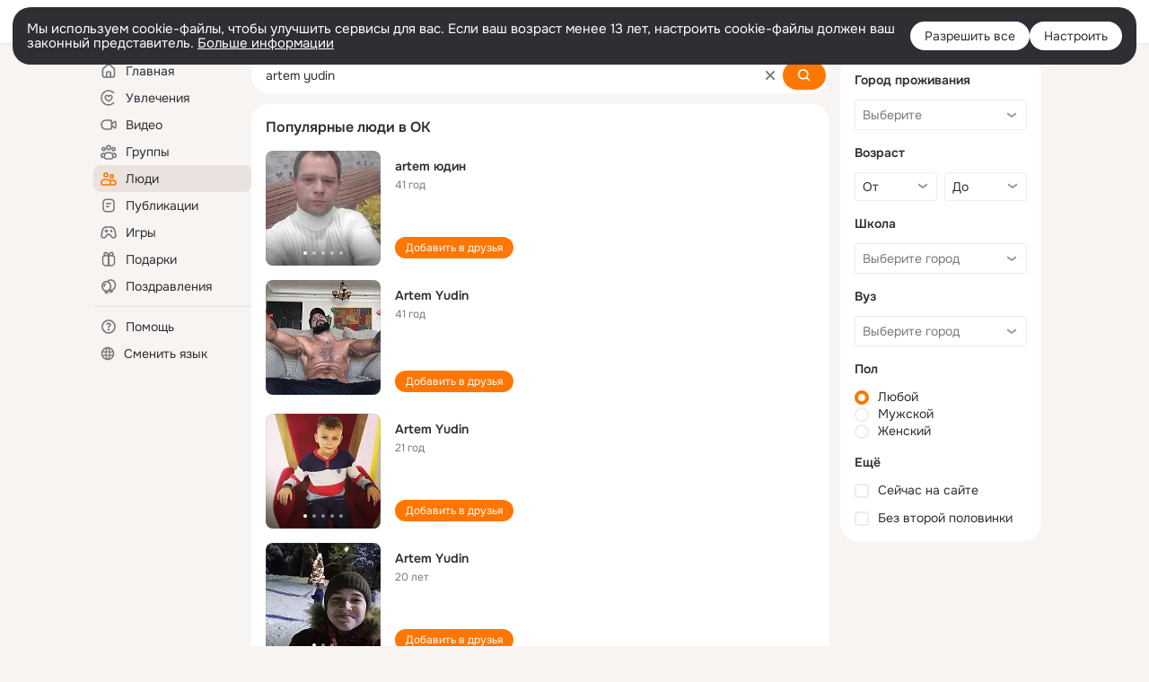

--- FILE ---
content_type: text/html;charset=UTF-8
request_url: https://ok.ru/search/profiles/artem-yudin
body_size: 58142
content:
<!DOCTYPE html>
<html class="user webkit mac-chrome nottouch small-toolbar mail-ext-toolbar-disabled __ui-theme_colors-update __ui-theme_enabled __ui-theme_light __is-layout-v5 __optimize-mobile-inp" prefix="og: http://ogp.me/ns# video: http://ogp.me/ns/video# ya: http://webmaster.yandex.ru/vocabularies/" lang="ru" data-initial-state-id="anonymSearchResult" data-use-hook-activator="1" data-stat-id="08cc23ca-eedc-4f32-bd0f-994a49984fec" data-client-state="ms:0;dcss:0;mpv2:1;dz:0" data-network-errors=""><head><!-- META START --><meta http-equiv="Content-Type" content="text/html; charset=UTF-8"></meta><meta http-equiv="X-UA-Compatible" content="IE=edge"></meta><title>artem yudin: нашли людей с именем artem yudin. Социальная сеть Одноклассники - будьте на связи! | OK.RU</title><meta http-equiv="Cache-Control" content="no-cache"></meta><meta http-equiv="Pragma" content="no-cache"></meta><meta http-equiv="Expires" content="Mon, 26 Jul 1997 05:00:00 GMT"></meta><meta name="referrer" content="origin"></meta><meta name="referrer" content="no-referrer-when-downgrade"></meta><meta name="viewport" content="width=1024"></meta><meta name="skype_toolbar" content="skype_toolbar_parser_compatible"></meta><meta name="title" content="artem yudin: нашли людей с именем artem yudin. Социальная сеть Одноклассники - будьте на связи! | OK.RU"></meta><meta name="description" content="artem yudin - на OK.RU найдены люди с именем artem yudin. Социальная сеть Одноклассники - будьте на связи!"></meta><link rel="canonical" href="https://ok.ru/search/profiles/artem-yudin"></link><link type="application/atom+xml" rel="alternate" href="https://ok.ru/atom-feed/hobby"></link><link type="application/atom+xml" rel="alternate" href="https://ok.ru/atom-feed/collection"></link><link media="only screen and (max-width: 768px)" rel="alternate" href="https://m.ok.ru/search/profiles/artem-yudin"></link><link rel="image_src" href="//st-ok.cdn-vk.ru/res/i/ok_logo-r.png"></link><meta property="og:title" content="artem yudin: нашли людей с именем artem yudin. Социальная сеть Одноклассники - будьте на связи! | OK.RU"></meta><meta property="og:description" content="artem yudin - на OK.RU найдены люди с именем artem yudin. Социальная сеть Одноклассники - будьте на связи!"></meta><meta property="og:url" content="https://ok.ru/search/profiles/artem-yudin"></meta><meta property="og:image" content="https://st-ok.cdn-vk.ru/res/i/ok_logo-r.png"></meta><meta property="og:image:url" content="http://st-ok.cdn-vk.ru/res/i/ok_logo-r.png"></meta><meta property="og:image:secure_url" content="https://st-ok.cdn-vk.ru/res/i/ok_logo-r.png"></meta><meta property="og:image:width" content="200"></meta><meta property="og:image:height" content="200"></meta><script type="application/ld+json">{"@context":"https://schema.org","@type":"BreadcrumbList","itemListElement":[{"item":{"@id":"https://ok.ru","name":"Главная"},"position":1,"@type":"ListItem"},{"item":{"@id":"https://ok.ru/search/profiles","name":"Пользователи"},"position":2,"@type":"ListItem"},{"item":{"@id":"https://ok.ru/search/profiles/artem-yudin","name":"Люди с именем artem yudin"},"position":3,"@type":"ListItem"}]}</script><!-- META END --><script>try { top.location.toString(); if (top != self) { throw new Error(''); } } catch (e) { top.location = location; }</script><script>if(navigator.sendBeacon){ var data = "a=" +JSON.stringify({ startupData: { headBeacon:1 } }) + "&statId=08cc23ca-eedc-4f32-bd0f-994a49984fec"; var headers = { type: 'application/x-www-form-urlencoded' }; var blob = new Blob([data], headers); navigator.sendBeacon('/gwtlog', blob); }</script><script>var swPath = "/app.js";</script><script>if ('serviceWorker' in navigator) { window.addEventListener('load', function(){ navigator.serviceWorker.register(swPath); }); }</script><script>(function(w,d,s,l,i){w[l]=w[l]||[];w[l].push({'gtm.start': new Date().getTime(),event:'gtm.js'});var f=d.getElementsByTagName(s)[0], j=d.createElement(s),dl=l!='dataLayer'?'&l='+l:'';j.async=true;j.src= 'https://www.googletagmanager.com/gtm.js?id='+i+dl;f.parentNode.insertBefore(j,f); })(window,document,'script','dataLayer','GTM-WFHQQ63');</script><style type="text/css">.hookData { display: none; position: absolute; left: -9999px; }</style><script type="text/javascript">var OK = OK || {}; OK.startupData = OK.startupData || {}; OK.startupData['okHeadStart'] = window.performance.now();</script><link href="//st-ok.cdn-vk.ru/res/css/ncore_dqczfhlr.css" type="text/css" rel="stylesheet" id="lightCoreCss"><link href="//st-ok.cdn-vk.ru/res/css/colors_gzct653y.css" type="text/css" rel="stylesheet"><link href="//st-ok.cdn-vk.ru/res/css/colors.dark_byb9hya0.css" type="text/css" rel="stylesheet"><link href="//st-ok.cdn-vk.ru/res/css/nmain_full_gsbx0k4e.css" type="text/css" rel="stylesheet" id="lightMainCss"><link href="//st-ok.cdn-vk.ru/res/css/nb_brma06lf.css" type="text/css" rel="stylesheet" id="nbCss"><link href="//st-ok.cdn-vk.ru/res/css/nmain_postponed_b33ueg14.css" type="text/css" rel="stylesheet"><link href="//st-ok.cdn-vk.ru/res/css/ncore_postponed_hmjq8l4u.css" type="text/css" rel="stylesheet">
<link href="//i.okcdn.ru" rel="preconnect" crossorigin>
<link href="//dp.okcdn.ru" rel="preconnect" crossorigin>
<link href="//pimg.okcdn.ru" rel="preconnect" crossorigin>
<link href="//st.okcdn.ru" rel="preconnect" crossorigin>
<link href="//i.mycdn.me" rel="preconnect" crossorigin>
<link href="//dp.mycdn.me" rel="preconnect" crossorigin>
<link href="//pimg.mycdn.me" rel="preconnect" crossorigin>
<link href="//st.mycdn.me" rel="preconnect" crossorigin><link href="//st-ok.cdn-vk.ru/res/css/layout_eq1qftsk.css" type="text/css" rel="stylesheet"><link id="css-hacks" type="text/css" href="https://st.okcdn.ru/static/css-hacks/1-0-290/overrides-d7mth5go.css" rel="stylesheet" /><link sizes="16x16" rel="shortcut icon" id="favicon" href="/favicon.ico" type="image/x-icon"></link><link rel="icon" href="/favicon.svg" type="image/svg+xml"></link><link sizes="16x16" rel="icon" href="/res/i/logo_ok_16-r23.png" type="image/png"></link><link sizes="32x32" rel="icon" href="/res/i/logo_ok_32-r23.png" type="image/png"></link><link sizes="42x42" rel="icon" href="/res/i/logo_ok_42-r23.png" type="image/png"></link><link rel="apple-touch-icon" href="/res/i/apple-touch-icon_180-r.png"></link><script type="text/javascript">OK.startupData['odklCssGo'] = window.performance.now() - OK.startupData['okHeadStart'];</script><script src="/res/js/cdnFailover_4CP7LGRS.js"></script><script>OK.initCdnFailover({"mainCdn":"https://st-ok.cdn-vk.ru/","fallbackCdn":"//st.okcdn.ru/","responseThreshold":5,"cookieName":"fbCdn","cookieVersion":1,"maxCookieAge":"86400","autoRefresh":true,"logType":["DETECT","SWITCH_TO_FALLBACK"],"ignorePaths":[]}, '08cc23ca-eedc-4f32-bd0f-994a49984fec');</script><script type="text/javascript">var pageCtx={0:0,regJsSrc:"res/js/scriptReg_n9opvjtd.js",giftsJsSrc:"res/js/scriptGifts_lq4o6kpi.js",textareaJsSrc:"res/js/textarea_coic2mq7.js",photoUploaderJsSrc:"res/js/photoUploader_ncxx4nwz.js",abstractHooksSrc:"res/js/abstractHooks_dnvxknvg.js",bottomJsSrc:"res/js/scriptBottom_h4t6y3sm.js",promoAppJsSrc:"res/js/scriptPromoApp_bigrfbkd.js",appEditJsSrc:"res/js/scriptAppEditForm_hplvycpm.js",cdnNodeSrc:"static/cdn/cdn.js?timestamp=1768953706283",gwtHash:"e9319a77T1768817667271",isAnonym:true,path:"/search/profiles/artem-yudin",state:"st.cmd=anonymSearchResult&amp;st.mode=Users&amp;st.query=artem+yudin",staticResourceUrl:"//st-ok.cdn-vk.ru/",youlaApps:"youla,youla_test,sport2018,youla_stage,pandao,masters,get-ok-back-in-games"};</script>
<script src="//st-ok.cdn-vk.ru/res/js/require-2.1.11_kyyqpj4q.js"></script><script src="//st-ok.cdn-vk.ru/res/js/tracerPlaceholder_chnrkzcc.js"></script><script crossorigin="" onload="this.setAttribute('data-loaded', 'true')" src="//st-ok.cdn-vk.ru/res/js/polyfillsModern_mx8ooaq7.js" id="polyfills-modern-script" type="module"></script><script nomodule="" onload="this.setAttribute('data-loaded', 'true')" src="//st-ok.cdn-vk.ru/res/js/polyfills_cknco4yg.js" id="polyfills-script"></script><script src="//st-ok.cdn-vk.ru/res/js/classic_huf3w47m.js"></script><script>(function(m,e,t,r,i,k,a) { m[i]=m[i] || function() { (m[i].a = m[i].a || []).push(arguments); }; m[i].l = 1 * new Date(); k = e.createElement(t), a = e.getElementsByTagName(t)[0], k.async = 1, k.id = "metrica-script"; k.src = r, a.parentNode.insertBefore(k,a); })(window, document, "script", "https://mc.yandex.ru/metrika/tag.js", "ym"); window.ymCounterId = 87663567; ym("87663567", "init", { clickmap: true, trackLinks: true, accurateTrackBounce: true });</script><noscript><div><img src="https://mc.yandex.ru/watch/87663567" alt="" style="position:absolute; left:-9999px;"></div></noscript><script>(function (d, w, id) { if (d.getElementById(id)) return; var ts = d.createElement("script"); ts.type = "text/javascript"; ts.async = true; ts.id = id; ts.src = "https://top-fwz1.mail.ru/js/code.js"; var f = function () { var s = d.getElementsByTagName("script")[0]; s.parentNode.insertBefore(ts, s); }; if (w.opera == "[object Opera]") { d.addEventListener("DOMContentLoaded", f, false); } else { f(); } })(document, window, "tmr-code"); window._tmrCounterId = 87663567; var _tmr = window._tmr || (window._tmr = []);</script><noscript><div><img src="https://top-fwz1.mail.ru/counter?id=87663567;js=na" alt="Top.Mail.Ru" style="position:absolute;left:-9999px;"></div></noscript><link fetchpriority="AUTO" rel="stylesheet" href="//st-ok.cdn-vk.ru/res/react/components_cb329a77.css" type="text/css"></link><link fetchpriority="AUTO" rel="stylesheet" href="//st-ok.cdn-vk.ru/res/react/layers_layer-arrow-button_6f20a833.css" type="text/css"></link><link fetchpriority="AUTO" rel="stylesheet" href="//st-ok.cdn-vk.ru/res/react/layers_layer-close-button_bcd28378.css" type="text/css"></link><link fetchpriority="AUTO" rel="stylesheet" href="//st-ok.cdn-vk.ru/res/react/search_toolbar-search_885abbab.css" type="text/css"></link><link fetchpriority="AUTO" rel="stylesheet" href="//st-ok.cdn-vk.ru/res/react/anonym-main-menu_d483b141.css" type="text/css"></link><link fetchpriority="AUTO" rel="stylesheet" href="//st-ok.cdn-vk.ru/res/react/search_anonym-users-search_56a8a3d9.css" type="text/css"></link><link fetchpriority="AUTO" rel="stylesheet" href="//st-ok.cdn-vk.ru/res/react/layers_layer-loader_7b30f27c.css" type="text/css"></link><link fetchpriority="AUTO" rel="stylesheet" href="//st-ok.cdn-vk.ru/res/react/auth-login_auth-login-popup_78535c44.css" type="text/css"></link><link fetchpriority="AUTO" as="script" rel="preload" href="//st-ok.cdn-vk.ru/res/js/GwtExperimentsCfg_g93c6dn5.js"></link><link fetchpriority="AUTO" as="script" rel="preload" href="//st-ok.cdn-vk.ru/res/js/GwtConfig_i86bns5w.js"></link><link fetchpriority="AUTO" as="script" rel="preload" href="//st-ok.cdn-vk.ru/res/js/PackageRegistry_klpu9ibn.js"></link><link fetchpriority="AUTO" as="script" rel="preload" href="//st-ok.cdn-vk.ru/res/js/AjaxNavigationLog_oxmn9133.js"></link><link fetchpriority="AUTO" as="script" rel="preload" href="//st-ok.cdn-vk.ru/res/js/NewsFetchCoordinator_k5efdfyr.js"></link><link fetchpriority="AUTO" as="script" rel="preload" href="//st-ok.cdn-vk.ru/res/js/HookActivator_f36d65yb.js"></link><link fetchpriority="AUTO" as="script" rel="preload" href="//st-ok.cdn-vk.ru/res/js/environment_n9tcq4ka.js"></link><link fetchpriority="AUTO" as="script" rel="preload" href="//st-ok.cdn-vk.ru/res/js/StatLogger_muj86wqu.js"></link><link fetchpriority="AUTO" as="script" rel="preload" href="//st-ok.cdn-vk.ru/res/js/storage_mfz9olal.js"></link><link fetchpriority="AUTO" as="script" rel="preload" href="//st-ok.cdn-vk.ru/res/js/stringUtils_o0ehtgie.js"></link><link fetchpriority="AUTO" as="script" rel="preload" href="//st-ok.cdn-vk.ru/res/js/cookie_n3q7bswl.js"></link><link fetchpriority="AUTO" as="script" rel="preload" href="//st-ok.cdn-vk.ru/res/js/vanilla_i4ia9ln0.js"></link><link fetchpriority="AUTO" as="script" rel="preload" href="//st-ok.cdn-vk.ru/res/js/screens_hv6rcwzj.js"></link><link fetchpriority="AUTO" as="script" rel="preload" href="//st-ok.cdn-vk.ru/res/js/pts_n020lgvf.js"></link><link fetchpriority="AUTO" as="script" rel="preload" href="//st-ok.cdn-vk.ru/res/js/dateTimeUtils_h6d11sjo.js"></link><script type="text/javascript">window.inline_resources = {};
window.inline_resources.pms={};
window.inline_resources.pms['tracerConfiguration']={"data":"{\"diffHtmlMaxShowedLengthPart\":300,\"isOutputReactDiffHtmlToConsoleEnabled\":false,\"diffHtmlViewedPart\":0.3,\"logHTMLErrorsComponentList\":[\"image-layer\",\"auth-login-banner\",\"fixed-promo-banner\",\"video-upload-block\",\"video-search-result\",\"video-navigation-block\",\"video-search-input\",\"recommendations-block\",\"groups-join-component\",\"group-author\",\"portal-search\",\"anonym-content-search\",\"toolbar-search\",\"anonym-main-menu\",\"anonym-user-head\",\"anonym-user-root\",\"alternative-content-block\",\"ads-manager-table\",\"posting-form-dropdown\",\"layer-close-button\",\"photo-settings\",\"layer-arrow-button\",\"hybrid-feed-filter\",\"today-page\"]}","$Hash$":"1271023923"};
window.inline_resources.pms['accessibilityConfiguration']={"data":"{\"isRoleOnIconEnabled\":true,\"isInvisibleHeadingEnabled\":true,\"isRoleOnButtonEnabled\":true,\"areAccessibleTabMenusEnabled\":true,\"isA11yHeadingEnabled\":true,\"isElementsSemanticOrderEnabled\":true,\"isTextInLabelForSearchInputsEnabled\":true,\"areSemanticTagsWithRolesEnabled\":true,\"areAccessibleDropDownMenusEnabled\":true,\"areAccessibleModalsEnabled\":true,\"isAriaLabelOnInteractiveElementsEnabled\":true,\"isAccessibleToolbarEnabled\":true}","$Hash$":"742875149"};
window.inline_resources.pms['layoutConfiguration']={"data":"{\"iconsInRightColumnDisabled\":true,\"isRedesignCommonComponent\":true,\"isRedesignLoader\":true}","$Hash$":"1129174152"};
window.inline_resources.pms['loginPopupConfig']={"data":"{\"isEnabled\":true,\"getPopupTextByAction\":{\"Reaction\":\"intent-reaction\",\"Group_Links\":\"intent-group-links\",\"User_Friends\":\"intent-user-friends\",\"Group_Like\":\"intent-group-like\",\"Group_Reshare\":\"intent-group-reshare\",\"Group_Likes\":\"intent-group-likes\",\"Hobby_Bookmark\":\"intent-hobby-bookmark\",\"Hobby_Share\":\"intent-hobby-share\",\"User_Photos\":\"intent-user-photos\",\"Video_More\":\"intent-video-more\",\"Video_Comment\":\"intent-video-comment\",\"User_Report\":\"intent-user-report\",\"Hobby_Complain\":\"intent-hobby-complain\",\"User_Subscribe\":\"intent-user-subscribe\",\"Default\":\"intent-common\",\"User_Videos\":\"intent-user-videos\",\"User_Comment\":\"intent-user-comment\",\"Hobby_AddPost\":\"intent-hobby-add-post\",\"Group_Report\":\"intent-group-report\",\"Group_Reshares_Count\":\"intent-group-reshares-count\",\"User_Gifts\":\"intent-user-gifts\",\"Music_Play\":\"intent-music-play\",\"User_Write\":\"intent-user-write\",\"User_EnterGroup\":\"intent-user-enter-group\",\"Video_Likes\":\"intent-video-likes\",\"Video_Upload\":\"intent-video-upload\",\"Video_Reshares\":\"intent-video-reshares\",\"User_Feed\":\"intent-user-feed\",\"Discussion_Like\":\"intent-discussion-like\",\"Video_Save\":\"intent-video-save\",\"Hobby_Subscribe\":\"intent-hobby-subscribe\",\"User_Subscriptions\":\"intent-user-subscriptions\",\"User_Apps\":\"intent-user-apps\",\"Gifts_Choose\":\"intent-gifts-choose\",\"ContentSearch_PlayMusic\":\"intent-content-search-play-music\",\"User_SeeGroups\":\"intent-user-see-groups\",\"Hobby_AddQAPost\":\"intent-hobby-add-qa-post\",\"User_Adverts\":\"intent_user_adverts\",\"Games_Play\":\"intent-game-play\",\"User_Subscribers\":\"intent-user-subscribers\",\"User_Statuses\":\"intent-user-statuses\",\"User_SendMoney\":\"intent-user-send-money\",\"User_Add\":\"intent-user-add\",\"Group_Enter\":\"intent-group-enter\",\"User_PlayMusic\":\"intent-user-play-music\",\"Gifts_Send\":\"intent-gifts-send\",\"Video_StartOnline\":\"intent-video-start-online\",\"ContentSearch_Survey\":\"intent-content-search-survey\",\"User_SeeMusic\":\"intent-user-see-music\",\"Video_Report\":\"intent-video-report\",\"Hobby_Like\":\"intent-hobby-like\",\"Music_Comment\":\"intent-music-comment\",\"User_SendGift\":\"intent-user-send-gift\",\"Discovery_LoadMore\":\"intent-discovery-load-more\",\"Video_Comments\":\"intent-video-comments\",\"Group_Comment\":\"intent-group-comment\",\"User_Profile\":\"intent-user-profile\"},\"getAuthLocationPrefixByStateIdMap\":{\"anonymHobby\":\"anonym.sign_in\",\"anonymFriendProfile\":\"anonym.sign_in\",\"anonymFriendRestricted\":\"anonym.sign_in\",\"anonymHobbyTutorials\":\"anonym.sign_in\",\"anonymFriendSubscriptions\":\"anonym.sign_in\",\"anonymAppMain\":\"anonym.sign_in\",\"anonymFriendMusic\":\"anonym.sign_in\",\"anonymFriendPhotos\":\"anonym.sign_in\",\"anonymSearchResult\":\"anonym.sign_in\",\"anonymGroupVideoAll\":\"anonym.sign_in\",\"anonymAppsShowcaseHD\":\"anonym.sign_in\",\"anonymHobbyMainPopular\":\"anonym.sign_in\",\"anonymHobbySearch\":\"anonym.sign_in\",\"anonymMusicTrack\":\"anonym.sign_in\",\"anonymGroup\":\"anonym.sign_in\",\"anonymFriendAltGroup\":\"anonym.sign_in\",\"anonymGroupPhotos\":\"anonym.sign_in\",\"anonymFriendMain\":\"anonym.sign_in\",\"anonymUserFriendVideo\":\"anonym.sign_in\",\"anonymMusicCollection\":\"anonym.sign_in\",\"anonymGroupAlbums\":\"anonym.sign_in\",\"anonymVideo\":\"anonym.sign_in\",\"anonymMain\":\"home\",\"discoveryAnonim\":\"anonym.sign_in\",\"anonymGroupCatalog\":\"anonym.sign_in\",\"anonymFriendSubscribers\":\"anonym.sign_in\",\"anonymFriendAdverts\":\"anonym.sign_in\",\"anonymGiftsCatalog\":\"anonym.sign_in\",\"anonymContentSearch\":\"anonym.sign_in\",\"anonymHobbyOriginalTutorials\":\"anonym.sign_in\",\"anonymHobbyEvents\":\"anonym.sign_in\",\"anonymMusicArtist\":\"anonym.sign_in\",\"anonymHobbyQuestions\":\"anonym.sign_in\",\"anonymFriendStatuses\":\"anonym.sign_in\",\"anonymFriendFriend\":\"anonym.sign_in\",\"anonymGroupForum\":\"anonym.sign_in\",\"anonymHobbyArticles\":\"anonym.sign_in\",\"anonymGroupMembers\":\"anonym.sign_in\",\"anonymMusicAlbum\":\"anonym.sign_in\"},\"getAuthLocationPostfixByFormContentTypeMap\":{\"CHOOSE_USER_VKC\":\"choose_user_vkc\",\"LOGIN_FORM_GIFTS\":\"login_form.gifts\",\"SOC_LOGIN_FORM\":\"soc_login_form\",\"LOGIN_FORM_APPS\":\"login_form.apps\",\"LOGIN_FORM\":\"login_form\",\"USER_LIST_REMOVE_DIALOG\":\"user_list.remove_dialog\",\"OFFER_BIND_PROFILE\":\"offer_bind_profile\",\"CLIENT_LOGIN_FORM_REACT\":\"client_login_form_react\",\"LOGIN_FORM_USERS_SEARCH\":\"login_form.users_search\",\"LOGIN_FORM_GROUP\":\"login_form.group\",\"CALL_TO_ACTION\":\"cta\",\"LOGIN_FORM_CONTENT_SEARCH\":\"login_form.content_search\",\"LOGIN_FORM_GAMES\":\"login_form.games\",\"LOGIN_FORM_OFFER_RESTORE_DIALOG\":\"login_form.offer_restore_dialog\",\"LOGIN_FORM_VIDEO\":\"login_form.video\",\"CLIENT_LOGIN_FORM\":\"client_login_form\",\"CHOOSE_USER_VKC_REVOKE_NUMBER_DIALOG\":\"choose_user_vkc.revoke_number_dialog\",\"LOGIN_FORM_HOBBY\":\"login_form.hobby\",\"LOGIN_FORM_HELPFAQ\":\"login_form.helpfaq\",\"LOGIN_FORM_FRIEND\":\"login_form.friend\",\"QR_CODE\":\"qr_code\",\"LOGIN_FORM_MUSIC\":\"login_form.music\",\"LOGIN_FORM_BUSINESSMANAGER\":\"login_form.businessmanager\",\"USER_LIST\":\"user_list\",\"LOGIN_FORM_VIDEOCALLS\":\"login_form.videocalls\"},\"isSocialButtonTooltipEnabled\":false,\"isBlockFormSubmitUntilLoaded\":false,\"isScriptForHandleEventsBeforeReact\":true,\"isShowAsSecondLineInSocialWidget\":true,\"isLoginFormContrastRedesign\":false,\"isQrCodeLoginEnabled\":true,\"getQrCodeRequestInterval\":1000,\"checkTimeout\":\"3000000\",\"isSequentialLoginEnabled\":false,\"wrongPasswordLimit\":3,\"getSupportLinkVkConnect\":\"/dk?cmd=PopLayer\\u0026st.layer.cmd=PopLayerHelpFeedback\\u0026st.layer.dCategory=on\\u0026st.layer.dProblem=on\\u0026st.layer.hCategory=off\\u0026st.layer.categorynew=LOGIN\\u0026st.layer.recrtype=password\\u0026st.layer.anonymForm=on\\u0026st.layer.categoryValue=UNKNOWN\\u0026st.layer.subcategory=VKCONNECT\\u0026st.layer.origin=CONFLICT_VKCONNECT\\u0026st.layer.dSubject=on\\u0026st.layer.hSubject=off\",\"useFormForProfile\":true,\"useFormForProfileAjax\":false,\"clickRepeatsEnabled\":true,\"isVkidLogopassEnabled\":true,\"isVkidHeadsEnabled\":false,\"isVkIdRegistrationEnabled\":false,\"getSupportLink\":\"/dk?cmd=PopLayer\\u0026st.layer.cmd=PopLayerHelpFeedback\\u0026st.layer.categorynew=UNKNOWN\\u0026st.layer.subcategory=UNKNOWN\\u0026st.layer.origin=LOGIN\",\"vkidAppId\":\"7525058\",\"logSavedUsersCount\":true,\"isAuthPopupRedesign2023\":true}","$Hash$":"842487162"};
window.inline_resources.pms['testId']={"data":"{\"enabled\":true}","$Hash$":"1694064573"};
window.inline_resources.pms['searchConfiguration']={"data":"{\"portalSearchDebounceTimeForSearchSuggestions\":100,\"portalSearchSuggestionsEmptyQueryRequestEnabled\":false,\"tabsUnderTheInputBlockEnabled\":true,\"reactAbortIrrelevantRequests\":true,\"voiceAssistantMainSearchEnabled\":false,\"anonymUserSearchRedesignV2Enabled\":true,\"anonymContentSearchRedesignEnabled\":true,\"contentFilterLengthBlockEnabled\":true,\"toolbarQueryHistoryCapacity\":5,\"newSearchReplaceSpaceEnabled\":false,\"toolbarSearchIconLeftEnabled\":false,\"portalSearchSuggestionsEnabled\":true,\"portalSearchQueryHistoryCapacity\":5,\"portalSearchResultsPrefetchDebounce\":500,\"portalSearchResultsPrefetch\":false,\"portalSearchShowSchoolGraduationYear\":true,\"globalSearchRedesignEnabled\":true,\"suggestSimilarGroupsOnJoin\":true,\"verticalRelated\":false,\"inputBlockLargeEnabled\":true,\"timeToDetectLongRequest\":250,\"portalSearchSmEnabled\":true,\"voiceAssistantEnabled\":false,\"filterScrollingDisabled\":true,\"forceHideCountrySelect\":true,\"otherContentIndexes\":[0,2,4,6],\"videoRedesignTabEnabled\":true,\"shortlinksRedirectEnabled\":false,\"retainToolbarInputOnSubmit\":false,\"portalSearchDebounceTime\":700,\"rateEnabled\":false,\"rateGradesCounter\":3,\"hiddenH1Enabled\":true,\"wideCloudsEnabled\":true,\"anonymContentOftenSearchConfig\":{\"renderCount\":20,\"listExpires\":\"86400000\",\"clouds\":[{\"id\":\"1\",\"text\":\"Рецепты\"},{\"id\":\"2\",\"text\":\"Вкусный салат\"},{\"id\":\"3\",\"text\":\"Вкусные оладьи\"},{\"id\":\"4\",\"text\":\"Томаты в собственном соку\"},{\"id\":\"5\",\"text\":\"Шарлотка\"},{\"id\":\"6\",\"text\":\"Рецепты солений\"},{\"id\":\"7\",\"text\":\"Как солят грузди\"},{\"id\":\"8\",\"text\":\"Новости\"},{\"id\":\"9\",\"text\":\"Юмор\"},{\"id\":\"10\",\"text\":\"Заметки\"},{\"id\":\"11\",\"text\":\"Подарки\"},{\"id\":\"12\",\"text\":\"Подслушано\"},{\"id\":\"13\",\"text\":\"Лайфхаки\"},{\"id\":\"14\",\"text\":\"Гороскоп\"},{\"id\":\"15\",\"text\":\"Музыка\"},{\"id\":\"16\",\"text\":\"Опросы\"},{\"id\":\"17\",\"text\":\"Заготовки\"},{\"id\":\"18\",\"text\":\"Стихи\"},{\"id\":\"19\",\"text\":\"С днем рождения\"},{\"id\":\"20\",\"text\":\"Боевик\"},{\"id\":\"21\",\"text\":\"Осень\"},{\"id\":\"22\",\"text\":\"Цветы\"},{\"id\":\"23\",\"text\":\"Цитаты\"},{\"id\":\"24\",\"text\":\"Рецепты на скорую руку\"},{\"id\":\"25\",\"text\":\"Пирожки с капустой\"},{\"id\":\"26\",\"text\":\"Пирожки с картошкой\"},{\"id\":\"27\",\"text\":\"Маникюр\"},{\"id\":\"28\",\"text\":\"Хиты\"},{\"id\":\"29\",\"text\":\"Продам\"},{\"id\":\"30\",\"text\":\"Закуски\"},{\"id\":\"31\",\"text\":\"Полезная еда\"},{\"id\":\"32\",\"text\":\"Вредители\"},{\"id\":\"33\",\"text\":\"Огород\"},{\"id\":\"34\",\"text\":\"Жареная картошка\"},{\"id\":\"35\",\"text\":\"Селедочка\"},{\"id\":\"36\",\"text\":\"Вязание спицами\"},{\"id\":\"37\",\"text\":\"Вышивка крестиком\"},{\"id\":\"38\",\"text\":\"Смешные картинки\"},{\"id\":\"39\",\"text\":\"Кошки\"},{\"id\":\"40\",\"text\":\"Приколы с животными\"},{\"id\":\"41\",\"text\":\"Собаки\"},{\"id\":\"42\",\"text\":\"Попугаи\"},{\"id\":\"43\",\"text\":\"Как приготовить борщ\"},{\"id\":\"44\",\"text\":\"Что приготовить на завтрак\"},{\"id\":\"45\",\"text\":\"Снасти на карася\"},{\"id\":\"46\",\"text\":\"Рыбалка\"},{\"id\":\"47\",\"text\":\"Видео про рыбалку\"},{\"id\":\"48\",\"text\":\"Видео про охоту\"},{\"id\":\"49\",\"text\":\"Смешные видео\"},{\"id\":\"50\",\"text\":\"Москва\"},{\"id\":\"51\",\"text\":\"Санкт-петербург\"},{\"id\":\"52\",\"text\":\"Куда поехать отдыхать\"},{\"id\":\"53\",\"text\":\"Отдых в сочи\"},{\"id\":\"54\",\"text\":\"Полезные советы\"},{\"id\":\"55\",\"text\":\"Рецепты вкусного плова\"},{\"id\":\"56\",\"text\":\"Борщ с мясом\"},{\"id\":\"57\",\"text\":\"Лада\"},{\"id\":\"58\",\"text\":\"Автомобили\"},{\"id\":\"59\",\"text\":\"Открытки\"},{\"id\":\"60\",\"text\":\"Лечебные рецепты\"},{\"id\":\"61\",\"text\":\"Песни\"},{\"id\":\"62\",\"text\":\"Картошка\"},{\"id\":\"63\",\"text\":\"Грузоперевозки\"},{\"id\":\"64\",\"text\":\"Футбол\"},{\"id\":\"65\",\"text\":\"Хоккей\"},{\"id\":\"66\",\"text\":\"Выпечка\"},{\"id\":\"67\",\"text\":\"Как испечь торт\"},{\"id\":\"68\",\"text\":\"Пирог с яблоками\"},{\"id\":\"69\",\"text\":\"Маринованные огурчики\"},{\"id\":\"70\",\"text\":\"Исторические фотографии\"},{\"id\":\"71\",\"text\":\"Интересные факты\"},{\"id\":\"72\",\"text\":\"Архивные фото\"},{\"id\":\"73\",\"text\":\"Ресницы\"},{\"id\":\"74\",\"text\":\"Торт\"},{\"id\":\"75\",\"text\":\"Мир животных\"},{\"id\":\"76\",\"text\":\"Котята\"},{\"id\":\"77\",\"text\":\"Как сшить костюм\"},{\"id\":\"78\",\"text\":\"Косметика\"},{\"id\":\"79\",\"text\":\"Гифки\"},{\"id\":\"80\",\"text\":\"Смешные гифки\"},{\"id\":\"81\",\"text\":\"Ремонт\"},{\"id\":\"82\",\"text\":\"Советы по ремонту\"},{\"id\":\"83\",\"text\":\"Спорт\"},{\"id\":\"84\",\"text\":\"Грибы\"},{\"id\":\"85\",\"text\":\"Как солить грибы\"},{\"id\":\"86\",\"text\":\"Как солить рыбу\"},{\"id\":\"87\",\"text\":\"Вкусные рецепты\"},{\"id\":\"88\",\"text\":\"Отдых на море\"},{\"id\":\"89\",\"text\":\"Топ сериалов\"},{\"id\":\"90\",\"text\":\"Топ фильмов\"},{\"id\":\"91\",\"text\":\"Лучшие сериалы\"},{\"id\":\"92\",\"text\":\"Лучшие фильмы\"},{\"id\":\"93\",\"text\":\"Турецкие сериалы\"},{\"id\":\"94\",\"text\":\"Нейросети\"},{\"id\":\"95\",\"text\":\"Снасти\"},{\"id\":\"96\",\"text\":\"Спиннинги\"},{\"id\":\"97\",\"text\":\"Здоровье\"},{\"id\":\"98\",\"text\":\"Кулинария\"},{\"id\":\"99\",\"text\":\"Полезное питание\"},{\"id\":\"100\",\"text\":\"Рукоделие\"},{\"id\":\"101\",\"text\":\"Пословицы\"},{\"id\":\"102\",\"text\":\"Советы по готовке\"},{\"id\":\"103\",\"text\":\"Что приготовить на ужин\"},{\"id\":\"104\",\"text\":\"Оливье\"},{\"id\":\"105\",\"text\":\"Винегрет\"},{\"id\":\"106\",\"text\":\"Рассказы\"}]},\"shortlinksEnabled\":false,\"portalTabsOrder\":[\"Users\",\"Content\",\"Groups\",\"Music\",\"Movie\",\"Clips\",\"Games\"],\"searchCategoriesSuggests\":[{\"listType\":\"LABEL\",\"href\":\"/hobby\",\"mode\":\"Hobby\",\"icon\":\"18/ico_hobbies_18\"},{\"listType\":\"LABEL\",\"href\":\"/search/profiles\",\"mode\":\"Users\",\"icon\":\"ico_users_16\"},{\"listType\":\"LABEL\",\"href\":\"/search/content\",\"mode\":\"Content\",\"icon\":\"ico_feed_16\"},{\"listType\":\"LABEL\",\"href\":\"/video\",\"mode\":\"Movie\",\"icon\":\"ico_videocam_16\"},{\"listType\":\"LABEL\",\"href\":\"/groups\",\"mode\":\"Groups\",\"icon\":\"ico_users_3_16\"}],\"anonymGlobalSearchRedesignEnabled\":true}","$Hash$":"-1011531282"};
window.inline_resources.pts={};
window.inline_resources.pts['accessibility.ui']={"$Hash$":"3845554910464","spin.status":"Загрузка..."};
window.inline_resources.pts['settings']={"cancel":"Отмена","copy-to-clipboard-failed":"Ошибка копирования","youngerThan18":"Вам должно быть больше 18 лет","$Hash$":"3845610881536","cancelModal":"Отменить","chooseCommunity":"Пожалуйста, выберите [type] из списка","backToAllSettings":"Назад к списку всех настроек","save":"Сохранить","errors.end-year-not-equals-graduation-year":"Год окончания не равен году выпуска","errors.start-year-greater-than-graduation-year":"Год начала обучения больше, чем год выпуска","back":"Назад","errors.start-year-greater-than-end-year":"Год начала больше чем год окончания","dateAfterCurrent":"Дата рождения не может быть позже сегодняшней","firstlyChooseCity":"Сначала выберите город","cancel.alt":"Отменить","chooseCityFormList":"Пожалуйста, выберите город из списка"};
window.inline_resources.pts['subscribe-on-group']={"$Hash$":"3845792924160","unsubscribeGroupToast":"Вы отписались от группы","subscribeGroupToast":"Вы подписались на группу"};
window.inline_resources.pts['anonym-users-search']={"$Hash$":"3845579025408","not-found-title":"Ничего не найдено","gender":"Пол","ok-search":"Поиск по людям","university":"Вуз","chooseSchool":"Выберите школу","choose":"Выберите","filterAge":"Возраст","search":"Поиск","school":"Школа","locationNotFound":"Мы не нашли такого города или страны","onSite":"Сейчас на сайте","content-search":"Поиск по публикациям","heading.users.popular":"Популярные люди в ОК","heading.users":"Люди","genderAny":"Любой","subscribe":"Подписаться","fromAge":"От","tillAge":"До","filterOthers":"Ещё","chooseUniversity":"Выберите вуз","genderMale":"Мужской","single":"Без второй половинки","chooseCity":"Выберите город","reset":"Сбросить фильтры","location":"Город проживания","not-found-text":"К сожалению, мы ничего не смогли найти для вашего запроса.","add-to-friends":"Добавить в друзья","genderFemale":"Женский","age":"[years] [yearsPlural:год|года|лет]"};
window.inline_resources.pts['hobby.client']={"$Hash$":"3845587975168","badge.new":"НОВОЕ","badge.expert":"Эксперт"};
window.inline_resources.pts['search-filters']={"college":"Колледж","video-upload_last-week":"За последнюю неделю","birthday-month-title":"месяц","searchByBirth":"Искать по дате рождения","publications_short":"Короткие","name-app-filter":"Приложения","video-quality":"Высокое качество","name-game-filter":"Игры","publications_music":"Музыка","cityPlaceholder_not_decorate":"Введите название города","search-only-tags-group":"Искать только по тегам","music_header":"Категория","countryPlaceholder_not_decorate":"Выберите страну","age-to-title":"до","another_college":"Другой колледж","bthMonth.bthYear":"Родились в [month?0=январе|1=феврале|2=марте|3=апреле|4=мае|5=июне|6=июле|7=августе|8=сентябре|9=октябре|10=ноябре|11=декабре] [year] года","publications_header-length":"Тип публикаций","music_artist":"Исполнители","searchByAge":"Искать по возрасту","group_type_school":"Школы","st.school_grad_year":"Школа, год выпуска","birthday-day-title":"день","group_type_colleage":"Колледжи","colleage":"Колледж","publications_video":"Видео","placeholder_holiday":"Укажите название места отдыха","group_type_workplace":"Организации","search_placeholder":"Введите запрос","new.publications_photo":"С фотографиями","video_videocompilation":"Каналы","gender":"[caseId:|Мужчины|Женщины]","bthDay.bthMonth.bthYear":"Родились [day] [month?0=января|1=февраля|2=марта|3=апреля|4=мая|5=июня|6=июля|7=августа|8=сентября|9=октября|10=ноября|11=декабря] [year] года","bthYear":"Родились в [year] году","fromAge.tillAge":"от [fromAge] до [tillAge] [tillAgePlural:года|лет|лет]","fromAge.tillAge.eq":"[fromAge] [fromAgePlural:года|лет|лет]","holiday":"Место отдыха","search":"Найти","bthDay.bthMonth":"Родились [day] [month?0=января|1=февраля|2=марта|3=апреля|4=мая|5=июня|6=июля|7=августа|8=сентября|9=октября|10=ноября|11=декабря]","tab_type":"Тип","birthday-year-title":"год","another_workplace":"Другая организация","publications_photo":"Фото","onSite":"Сейчас на сайте","another_school":"Другая школа","livesearch_placeholder_not_decorate_2022":"Поиск","new.publications_all":"Содержание любое","group_type_groups":"Группы","placeholder_army":"Укажите название воинской части","video-upload_header":"Дата загрузки","placeholder_colleage":"Введите название колледжа","fromAge":"от [fromAge] [fromAgePlural:года|лет|лет]","music_album":"Альбомы","tab_type_users":"Люди","single":"Без второй половинки","refs":"Только по ID","music_track":"Песни","video_header":"Тип","search_labelText":"Искать на сайте","workplace":"Организация","$Hash$":"3845612546560","group_type_army":"Воинские части","group_type":"Тип","publications_header":"Вложение","gender-f":"Женский","livesearch_placeholder_not_decorate":"Введите имя или название","video-duration_header":"Длительность","doesntMatterLocationCountry":"Все города и страны","school":"Школа","another_location":"Другой город","official-group":"Официальная группа","tab_type_movie":"Эфиры","tab_type_groups":"Группы","genderType":"Пол","name-never-mind-filter":"Неважно","group_type_university":"Университеты","video-upload_day":"За сегодня","months":"[arg?0=января|1=февраля|2=марта|3=апреля|4=мая|5=июня|6=июля|7=августа|8=сентября|9=октября|10=ноября|11=декабря]","another_holiday":"Другое место отдыха","video-upload_all":"За все время","video_all":"Все","bthMonth":"Родились в [month?0=январе|1=феврале|2=марте|3=апреле|4=мае|5=июне|6=июле|7=августе|8=сентябре|9=октябре|10=ноябре|11=декабре]","placeholder_workplace":"Укажите название организации","tillAge":"до [tillAge] [tillAgePlural:года|лет|лет]","video-quality-hd":"HD качество","bthDay":"Родились [day]-го числа","year-graduated-title":"Год выпуска","army":"Воинская часть","video-duration_long":"Длинные","st.colleage_grad_year":"Колледж, год выпуска","video-upload_year":"За этот год","gender-m":"Мужской","another_university":"Другой вуз","video-duration_short":"Короткие","video_live":"Прямой эфир","birthday":"Дата рождения","st.university_grad_year":"ВУЗ, год выпуска","publications_long":"Длинные","video-upload_hour":"За последний час","university":"ВУЗ","another_colleage":"Другой колледж ","new.publications_quiz":"С опросами","button_reset_all":"Сбросить все","game_type":"Тип","age-from-title":"от","doesntMattergender":"Любой","content":"Тип публикации","new.publications_video":"С видео","publications_today":"Публикации за 24 часа","video-duration_all":"Неважно","new.publications_music":"С музыкой","bthDay.bthYear":"Родились [day]-го числа [year] года","placeholder_school":"Введите название школы","doesntMatter":"Неважно","placeholder_university":"Введите название ВУЗа","button_reset":"Сбросить","group_type_holiday":"Места отдыха","placeholder_college":"Введите название колледжа","video-upload_month":"За этот месяц","publications_quiz":"Опрос","another_army":"Другая воинская часть","clearQuery":"Очистить поле поиска","video-upload_last-month":"За последний месяц","publications_all":"Все","location":"Город","video-upload_week":"За эту неделю","opened-group":"Открытая группа","age":"Возраст","music_from":"из"};
window.inline_resources.pts['accessibility']={"user-config-email-phone-used":"Подтверждение профиля","heading.leftColumn.userPage":"Информация о профиле","heading.switchFeed":"Рекомендации","user-skills-settings":"Бизнес-профиль","link_to_feed":"Перейти к посту","test_item":"Тестовое слово","user-profile-settings-mrb":"Публичность","aria.label.button.shared_album_view":"Просмотрели","business-profile-merchant-registration-application":"Прием платежей в ОК","heading.additionalFeatures":"Дополнительные возможности","aria.label.button.pin":"Вас отметили","aria.label.button.close":"Закрыть","aria.label.photoCard.link":"Фото","aria.label.open.mediatopic.link":"Открыть топик","aria.label.open":"Открыть","heading.photos":"Ваши фото","heading.modal":"Модальное окно","video.nextBanner":"Следующий баннер","heading.myfriends":"Ваши друзья","aria.label.feed.image.open":"Открыть картинку","group-tags":"Ключевые слова","my-friends":"Мои друзья","middle_column_menu":"Меню в средней колонке","portal":"По порталу","heading.filter":"Фильтр","user-config-password-enter-phone":"Подтверждение профиля","heading.mainFeed":"Основная лента","aria.label.button.remove.story":"Удалить элемент истории","heading.breadcrumbs":"Навигационная цепочка","aria.label.open.photo.link":"Открыть фотографию","user-location-history":"История посещений","user-config-email-enter-code":"Подтверждение профиля","all-subscriptions":"Подписки пользователя [owner]","altCloseImage":"Закрыть","ui.spin.status":"Загрузка...","progressbar_photo":"Статус загрузки фото","aria.label.clear_field":"Очистить поле","user-config-password-enter-code":"Подтверждение профиля","biz-apps-all":"Все приложения ","heading.gifts":"Подарки","aria.label.component.reactions.like":"Поставить класс","go_to_profile":"Перейти в запомненный профиль","user-config-email-enter-email-code":"Подтверждение профиля","video.scrollTop":"К верху страницы","aria.label.button.comment_like":"Оценили комментарий","all-friends":"Друзья пользователя [owner]","aria.label.button.dailyphoto_view":"Просмотрели","remove_remembered_profile":"Удалить профиль из запомненных","user-config-password-phone-used":"Подтверждение профиля","aria.label.online.status.mobile":"Онлайн с телефона","aria.label.button.comment_like_on_behalf_of_group":"Оценили комментарий","aria.label.album.link":"Открыть альбом","user-config-password-revoke-phone":"Подтверждение профиля","movie_duration":"Продолжительность видео","aria.label.button.comment_group_mention":"Упомянули","aria.label.component.reactions.unlike":"Снять класс","heading.rightColumn":"Правая колонка","anonym_header_logo_link":"На страницу авторизации","aria.label.button.challenge_join":"Присоединились","attach":"Прикрепить","close":"Закрыть","user-photo":"Мои фото","aria.label.button.dailyphoto_vote":"Проголосовали","top_menu":"Верхнее меню","user-notifications-config":"Уведомления и оповещения","heading.aside":"Левая колонка","anonym_footer_menu":"Меню в подвале сайта со списком сервисов","user-config-oauth-mrb":"Сторонние приложения","user-groups":"Мои группы","photo-count":"Одно фото из [count]","heading.leftColumn":"Левая колонка","alt-photo":"Фото","main-feed":"Лента","progressbar_main":"Статус загрузки страницы","user-gifts-settings":"Подарки и платные функции","hide":"Скрыть блок","aria.label.movieCardRedesigned.link":"Смотреть","discovery":"Рекомендации","heading.menu":"Меню","guests-page":"Гости","$Hash$":"3845723131648","turn-to-right":"Следующий элемент","app-showcase":"Игры","video.previousBanner":"Предыдущий баннер","link.open.marathon":"Открыть марафон","left_column_menu":"Меню в левой колонке с разделами","gifts-main":"Подарки","aria.label.button.comment_reshare":"Поделились комментарием","heading.postingForm":"Форма публикации","business-profile-merchant-registration-promotion":"Данные продавца","biz-apps-mine":"Мои приложения","aria.label.button.answer":"Ответили","send-comment":"Отправить комментарий","user-config-password":"Пароль","aria.label.searchLine.close":"Отменить","aria.label.button.show_password":"Посмотреть пароль","logo":"Лого","user-video-settings":"Видео","user-config-email-enter-email":"Подтверждение профиля","count-photos":"[item] фото из [count]","user-config-email-confirm-phone-enter":"Подтверждение профиля","user-photo-settings":"Фото","aria.label.button.poll":"Проголосовали","heading.additionalColumn":"Дополнительная колонка","heading.stub":"Заглушка","search-main":"Поиск","aria.label.button.subscription":"Подписались","payments-main":"Денежные переводы","heading.portlet":"Портлет","aria.label.button.reminder":"Напомнили","aria.label.button.qr_code_auth":"Войти по QR-коду","go_to_group_name":"Перейти в группу [groupName]","business-profile-settings":"Моя страничка","scrollTop":"Прокрутить вверх","aria.label.button.hide_password":"Скрыть пароль","aria.label.online.status.messenger":"Онлайн в мессенджере","heading.feed":"Фид","user-config-email-enter-phone":"Подтверждение профиля","choose-emoji":"Выбрать смайлик","discovery.join-group":"Присоединиться к группе","all-subscribers":"Подписчики пользователя [owner]","link.open.gift":"Сделать подарок","heading.feeds":"Лента постов","user-messages-new-settings":"Сообщения","heading.video":"Видео","aria.label.button.pin_group":"Группу отметили","heading.aboutUser":"Подробная информация о профиле","aria.label.button.pin_comment":"Комментарий закрепили","aria.label.button.sympathy":"Понравилось","aria.label.button.moderation":"Заблокирован модерацией","aria.label.button.comment":"Прокомментировали","aria.label.button.like":"Нравится","video.close":"Закрыть","blacklist-settings":"Черный список","turn-to-left":"Предыдущий элемент","video.banner":"Видеобаннер","aria.label.button.user_topic_views":"Просмотрели","ads-manager":"Рекламный кабинет","aria.label.button.reshare":"Поделились","user-config-email-revoke-phone":"Подтверждение профиля","aria.label.button.photowall_view":"Просмотрели","aria.label.online.status":"Онлайн","discovery.like-component":"Мне нравится","aria.label.onlineIcon":"Онлайн","user-config-mrb":"Основные настройки","aria.label.button.comment_mention":"Упомянули","aria.label.promoAvatarRightColumnPortlet.link":"Новая рамка","heading.portlet.FriendsPromoBannerPortlet":"Дополнительные возможности поиска друзей и включение функции «Невидимка»","biz-apps-main":"Приложения","link.open.game":"Открыть игру","discovery.dislike-component":"Мне не нравится","user-config-password-confirm-phone":"Подтверждение профиля","group-search-filter":"Поиск","video.autoplay":"Автовоспроизведение"};
window.inline_resources.pts['web.bookmarks.navbar']={"$Hash$":"3845801335296","menuTitle_GroupNews":" Темы","menuTitle_Gift":"Подарки","menuTitle_Main":"Главная","menuTitle_UserPhoto":"Фотографии","menuTitle_Game":"Игры","menuTitle_Hobby":"Увлечения","menuTitle_MallProduct":"Товары","menuTitle_Help":"Помощь","menuTitle_AltGroupPhoto":"Фотографии","menuTitle_Content":"Публикации","menuTitle_UserTopic":"Заметки","menuTitle_ChangeLanguage":"Сменить язык","menuTitle_Happening":"Темы","menuTitle_Adverts":"Объявления","menuTitle_AltGroup":"Группы","menuTitle_Movie":"Видео","menuTitle_AltGroupAlbum":"Фотоальбомы","menuTitle_Events":"Поздравления","menuTitle_UserAlbum":"Фотоальбомы","menuTitle_Discovery":"Рекомендации","showMore":"Показать все","title_Settings":"Настройки страницы","menuTitle_User":"Люди","menuTitle_CookieSetting":"Настройки cookie","menuTitle_Group":"Группы","menuTitle_AltGroupTopic":"Темы"};
window.inline_resources.pts['search-texts']={"found-more-albums":"Еще  [count] [countPlural:альбом|альбомов|альбомов]","$Hash$":"3845764552704","app-numbers-tab-holiday":"[countPlural:Найдена|Найдено|Найдено] [count] [countPlural:место отдыха|места отдыха|мест отдыха]","app-numbers-tab-video":"Найдено [count] [countPlural:видео|видео|видео]","music_added_done":"песня добавлена","empty-header_live":"Таких видео не нашлось","header-users":"Люди","app-numbers-tab-music-artists":"[countPlural:Найден|Найдено|Найдено] [count] [countPlural:исполнитель|исполнителя|исполнителей]","publications_music_stub":"Поиск поможет отыскать нужный вам музыкальный контент","empty-header_videocompilations":"Таких видео не нашлось","publications_all_placeholder":"Введите ключевые слова для поиска соответствующих публикаций","header_videocompilations":"Таких видео не нашлось","music-verbose":"Подробнее","find":"Найти","app-numbers-tab-army":"[countPlural:Найдена|Найдено|Найдено] [count] [countPlural:воинская часть|воинские части|воинских частей]","stub":"Поиск поможет отыскать ваших знакомых, группы по интересам, игры, музыку или видео","empty-header_holiday":"Таких мест отдыха не нашлось","app-numbers-tab-university":"[countPlural:Найден|Найдено|Найдено] [count] [countPlural:университет|университета|университетов]","empty-header_albums":"Таких альбомов не нашлось","header-music-track":"Песни","app-numbers-tab-music":"Найдено [count] [countPlural:песня|песни|песен]","header-music-albums":"Альбомы","app-numbers-tab-colleage":"[countPlural:Найден|Найдено|Найдено] [count] [countPlural:колледж|колледжа|колледжей]","found-more-artists":"Еще  [count] [countPlural:исполнитель|исполнителей|исполнителей]","header-groups":"Группы","app-numbers-tab-music-tracks":"[countPlural:Найдена|Найдено|Найдено] [count] [countPlural:песня|песни|песен]","popular_group":"Популярное","empty-header_publications":"Таких публикаций не нашлось","app-numbers-tab-workplace":"[countPlural:Найдена|Найдено|Найдено] [count] [countPlural:организация|организации|организаций]","header-music-artists":"Исполнители","total-numbers-app":"[countPlural:Найдена|Найдено|Найдено] [count] [countPlural:игра|игры|игр]","empty-header_university":"Таких университетов не нашлось","app-numbers-tab-clips":"Найдено [count] [countPlural:клип|клипа|клипов]","empty-header_workplace":"Таких организаций не нашлось","empty-header_users":"Таких людей не нашлось","app-numbers-tab-video-compilations":"[countPlural:Найден|Найдено|Найдено] [count] [countPlural:канал|канала|каналов]","empty-header_groups":"Таких групп не нашлось","empty-header_games":"Таких игр не нашлось","all-link":"Все","app-numbers-tab-videos":"Найдено [count] [countPlural:видео|видео|видео]","app-recommended-tab-videos":"Топ недели","empty-header_music":"Таких песен не нашлось","publications_photo_stub":"Поиск поможет отыскать нужный вам фото контент","app-numbers-tab-music-albums":"[countPlural:Найден|Найдено|Найдено] [count] [countPlural:альбом|альбома|альбомов]","empty-header_school":"Таких школ не нашлось","app-numbers-tab-group":"[countPlural:Найдена|Найдено|Найдено] [count] [countPlural:группа|группы|групп]","more-songs":"Еще песни","empty-header_artists":"Таких исполнителей не нашлось","app-numbers-tab-school":"[countPlural:Найдена|Найдено|Найдено] [count] [countPlural:школа|школы|школ]","app-numbers-tab-publications":"[countPlural:Найдена|Найдено|Найдено] [count] [countPlural:публикация|публикации|публикаций]","publications_quiz_stub":"Поиск поможет отыскать нужный вам контент с опросами","empty-header_army":"Таких воинских частей не нашлось","app-recommended-tab-games":"Топ","app-recommended-tab-music-tracks":"Популярное для Вас","empty-header_movie":"Таких видео не нашлось","app-numbers-tab-user-similar":"Людей с таким именем не нашлось, но есть [count] [countPlural: похожий|похожих|похожих]","show-more":"Показать ещё","app-numbers-tab-user":"[countPlural:Найден|Найдено|Найдено] [count] [countPlural:человек|человека|человек]","publications_video_stub":"Поиск поможет отыскать нужный вам видео контент","empty-header_colleage":"Таких колледжей не нашлось","music-best-match":"Лучший результат поиска","header-games":"Игры","header-video":"Видео","empty-header_clips":"Таких клипов не нашлось","age":"[years] [yearsPlural:год|года|лет]","publications_all_stub":"Поиск поможет отыскать нужный вам контент","popular_count_users":"Возможно, вы знакомы"};
window.inline_resources.pts['auth-login-popup']={"intent-group-like":"Чтобы поставить класс, войдите в ОК","button-enter-short":"Войти","intent-user-gifts":"Чтобы посмотреть подарки пользователя, войдите в ОК.","intent-video-likes":"Чтобы узнать, кто ставил классы, войдите в ОК.","intent-content-search-play-music":"Чтобы прослушать песню, войдите в ОК.","seq-login-button-continue":"Продолжить","login_or_reg":"или","qrcode.heading":"Вход по QR-коду","restore.description":"Кажется, что вы не можете ввести правильный телефон, почту или пароль. Хотите восстановить ваш аккаунт?","intent-music-comment":"Чтобы оставить комментарий, войдите в ОК.","captcha_empty":"Введите проверочный код","intent-video-comments":"Чтобы посмотреть комментарии, войдите в ОК.","phone-will-be-revoked":"Номер занят","intent-user-enter-group":"Чтобы вступить в эту группу, войдите в ОК.","qrcode.button.tooltip":"Войти по QR-коду","intent-user-videos":"Чтобы посмотреть видео этого пользователя, войдите в ОК.","intent-user-subscriptions":"Чтобы посмотреть подписки этого пользователя, войдите в ОК.","intent-group-comment":"Чтобы оставить комментарий, войдите в ОК.","intent-user-reshare":"Чтобы поделиться публикацией, войдите в ОК.","intent-user-play-music":"Чтобы прослушать песню, войдите в ОК.","seq-login-form-title-enter":"Вход в профиль ОК","intent-game-play":"Чтобы поиграть в эту игру, войдите в ОК.","intent-video-more":"Чтобы узнать больше о видео, войдите в ОК.","popup-title":"Вход в ОК","intent-user-friends":"Чтобы посмотреть друзей этого пользователя, войдите в ОК.","intent-user-report":"Чтобы пожаловаться на этого пользователя, войдите в ОК.","tab-bind-profile":"Привязать профиль","intent-video-bookmark":"Чтобы добавить видео в закладки, войдите в ОК.","label-login":"Телефон или адрес эл. почты","captcha_refresh":"Показать другой код","anonymWriteMessageToGroupLayerText":"Чтобы написать сообщение в эту группу, войдите в ОК.","agreement-link-label":"регламентом","intent-hobby-add-post":"Чтобы рассказать о своём увлечении, войдите в ОК","intent-content-search-survey":"Чтобы участвовать в опросе, войдите в ОК.","intent-video-upload":"Чтобы загрузить видео, войдите в ОК.","auth-login-popup.login_or_reg":"или","intent-video-start-online":"Чтобы запланировать трансляцию, войдите в ОК.","add-profile":"Добавить профиль","intent-hobby-subscribe":"Чтобы подписаться на этого автора, войдите в ОK","intent-hobby-bookmark":"Чтобы добавить в закладки, войдите в ОК","qrcode.article-aria-label":"Окно для авторизации по QR-коду","not-my-profile":"Нет, это не мой профиль","button.enter.to.profile":"Войти в профиль","intent-group-report":"Чтобы пожаловаться на эту группу, войдите в ОК.","intent-user-send-money":"Чтобы перевести деньги этому пользователю, войдите в ОК.","qrcode.img-alt":"Изображение QR-кода для сканирования","intent-user-profile":"Чтобы подробнее посмотреть профиль этого пользователя, войдите в ОК.","intent-user-write":"Чтобы написать сообщение этому пользователю, войдите в ОК.","profile-delete-desc":"Чтобы войти в профиль после удаления, потребуется ввести логин и пароль","add-user-title":"Добавить \u003Cbr\u003E профиль","tab-profiles-new":"Аккаунты","profile-delete-article-aria":"Окно подтверждения удаления сохраненного профиля","intent-user-subscribe":"Чтобы подписаться на этого пользователя, войдите в ОК.","intent-group-likes":"Чтобы узнать, кто ставил классы, войдите в ОК.","delete-profile":"Удалить из списка","intent-group-links":"Чтобы посмотреть все ссылки на группы, войдите в ОК.","forgot-password":"Не получается войти?","intent-user-comment":"Чтобы оставить комментарий, войдите в ОК.","login-with-footer":"Войти через","create-new-profile":"Создать новый профиль","intent-video-save":"Чтобы добавить видео в закладки, войдите в ОК.","intent-gifts-send":"Чтобы отправить открытку друзьям, войдите в ОК.","captcha_invalid":"Неверный проверочный код","intent-user-statuses":"Чтобы посмотреть ленту этого пользователя, войдите в ОК.","button.continue.login.process":"Продолжить","qrcode.open-camera":"Откройте камеру телефона и отсканируйте этот QR-код","intent-group-reshares":"Чтобы посмотреть, кто поделился, войдите в ОК","seq-login-button-enter":"Войти в профиль","return":"Вернуться","profiles-subtitle":"Чтобы войти, нажмите на фото или имя","register":"Зарегистрироваться","pp-link-label":"политикой конфиденциальности","intent-user-see-groups":"Чтобы посмотреть группы этого пользователя, войдите в ОК.","$Hash$":"3845804338688","phone-will-be-revoked-description":"Этот номер записан на другого пользователя OK. Если вы хотите перевести номер на себя, нажмите Подтвердить. ","intent-user-subscribers":"Чтобы посмотреть подписчиков этого пользователя, войдите в ОК.","header-landing-small-text":"Вход","error-message.unknown":"Что-то пошло не так. Попробуйте позже.","login_saved-fail":"Данные для входа устарели. Введите логин и пароль","intent-group-reshare":"Чтобы поделиться публикацией, войдите в ОК.","button-enter":"Войти в Одноклассники","intent-discussion-like":"Чтобы поставить класс на комментарий, войдите в ОК","wrong-password-text":"Кажется, что вы не можете ввести правильный логин или пароль","profiles-title":"Недавно входили с этого компьютера","revoke-phone":"Подтвердить","intent-group-reshares-count":"Чтобы посмотреть, кто поделился, войдите в ОК","intent_user_adverts":"Чтобы посмотреть все товары этого пользователя, войдите в ОК.","vk-bind-text":"Привязать профиль","intent-group-bookmark":"Чтобы добавить в закладки, войдите в ОК","intent-video-watch-later":"Чтобы смотреть отложенные видео, войдите в ОК.","my-profile-button":"Да, это мой профиль","intent-gifts-choose":"Чтобы выбрать открытку, войдите в ОК.","intent-video-skip-movie":"Чтобы убрать видео из рекомендаций, войдите в ОК.","qrcode.button":"Вход по QR-коду","intent-user-photos":"Чтобы посмотреть фотографии этого пользователя, войдите в ОК.","intent-video-reshares":"Чтобы посмотреть, с кем делились публикацией, войдите в ОК.","tab-enter":"Вход","intent-reaction":"Чтобы поставить реакцию, войдите в ОК","qrcode.go-link":"Перейдите по открывшейся ссылке","intent-music-play":"Чтобы послушать музыку, войдите в ОК.","vk-connection-already-binded":"Этот профиль уже связан с другим профилем ВКонтакте. Если вы считаете, что так быть не должно, обратитесь в Службу поддержки.","label-password":"Пароль","tab-profiles":"Список профилей","contact-owner-header-text":"Это ваш профиль?\nЕсли это ваш профиль, вы можете добавить его в VK ID.","intent-group-enter":"Чтобы вступить в эту группу, войдите в ОК.","intent-hobby-add-qa-post":"Чтобы задать вопрос, войдите в ОК","password_empty":"Введите пароль","can-not-enter":"Не получается войти?","qrcode.digest-aria-label":"Код для авторизации по QR-коду","intent-user-send-gift":"Чтобы отправить подарок этому пользователю, войдите в ОК.","apple-bind-notification-text":"Выберите профиль, в который вы хотите входить с помощью Apple ID, или создайте новый","support":"Служба поддержки","qrcode.button-text":"QR-код","user-avatar-add":"Другой профиль","apple-bind-notification-text-login":"Войдите в свой профиль, который вы хотите связать с Apple ID, или создайте новый","no-profile":"Нет профиля в Одноклассниках?","close-layer":"Закрыть","intent-user-add-seqlogin":"Чтобы подружиться с этим пользователем, войдите в\u0026nbsp;ОК","intent-hobby-like":"Чтобы поставить класс, войдите в ОК","profile-delete-header":"Удалить профиль из списка?","profiles-delete-subtitle":"Убрать этот профиль из быстрого доступа?","intent-user-feed":"Чтобы посмотреть все публикации этого пользователя, войдите в ОК.","seq-login-form-title-password":"Введите пароль","register-notice":"Нажимая «Зарегистрироваться», Вы соглашаетесь с [link] и [pplink]","intent-user-see-music":"Чтобы послушать музыку этого пользователя, войдите в ОК.","intent-video-comment":"Чтобы оставить комментарий, войдите в ОК.","intent-hobby-share":"Чтобы поделиться, войдите в ОК","intent-user-apps":"Чтобы посмотреть приложения пользователя, войдите в ОК.","profile-delete-button":"Удалить","restore.button":"Восстановить","label-captcha":"Проверочный код","intent-groups-enter":"Чтобы вступить в эту группу, войдите в ОК.","restore":"Восстановить профиль","tab-bind-profile-login":"Войдите в свой профиль, который вы хотите связать с Apple ID, или создайте новый","intent-common":"Чтобы сделать это, войдите в ОК.","label-social-enter":"Войти через соц. сети","user-avatar-add-new":"Войти в другой аккаунт","restore.heading":"Восстановить аккаунт?","seq-login-label-login-with":"Вход с помощью","intent-user-add":"Чтобы подружиться с этим пользователем, войдите в ОК.","intent-games-play":"Чтобы поиграть в эту игру, войдите в ОК.","qrcode.confirm-login":"Сверьте код авторизации с тем, что указан ниже и подтвердите вход","login_empty":"Введите логин, телефон или почту","intent-discovery-load-more":"Чтобы увидеть больше рекомендаций, войдите в ОК.","profile-delete-img-alt":"Аватар удаляемого сохраненного профиля","intent-video-report":"Чтобы пожаловаться на видео, войдите в ОК.","profiles-delete-title":"Убрать из быстрого доступа","profile-delete-cancel":"Отмена","intent-hobby-complain":"Чтобы пожаловаться на публикацию, войдите в ОК","errors-password-wrong-seqlogin":"Неверно указан логин и/или пароль"};
window.inline_resources.pts['media-layer-close']={"$Hash$":"3845588268544","close":"Закрыть"};
window.inline_resources.pts['media-layer-arrows']={"forward-video":"Следующее видео","$Hash$":"3845638716416","back-video":"Предыдущее видео","back":"Предыдущая публикация","forward":"Следующая публикация"};
window.inline_resources.pts['auth-login-banner']={"anonymGroupsMsg":"Присоединяйтесь к ОК, чтобы находить группы по вашим интересам.","$Hash$":"3845559212800","anonymGroupMsg":"Присоединяйтесь к ОК, чтобы подписаться на группу и комментировать публикации.","anonymUserProfileMsg":"Присоединяйтесь к ОК, чтобы посмотреть больше фото, видео и найти новых друзей.","title":"Присоединяйтесь — мы покажем вам много интересного","anonymUserSearchMsg":"Присоединяйтесь к ОК, чтобы посмотреть больше интересных публикаций и найти новых друзей.","anonymVideoMsg":"Присоединяйтесь к ОК, чтобы посмотреть больше интересных видео и найти новых друзей.","anonymGamesMsg":"Присоединяйтесь к ОК, чтобы попробовать новые игры.","enter":"Войти","anonymContentSearchMsg":"Присоединяйтесь к ОК, чтобы посмотреть больше интересных публикаций и найти новых друзей.","anonymGiftsMsg":"Присоединяйтесь к ОК, чтобы отправить открытку друзьям.","anonymMusicMsg":"Присоединяйтесь к ОК, чтобы послушать музыку и сохранить песни в своём профиле.","register":"Зарегистрироваться"};
</script>
</head><body class="h-mod" data-cdn="true" data-module="LogClicks" data-uic="true" data-l="siteInteractionScreen,anonymSearchResult,stateParams,{&quot;stateId&quot;:&quot;anonymSearchResult&quot;},siteInteraction,1,siteInteractionUid,A"><div class="h-mod" data-module="NavigationHandler"></div><toast-manager data-cfg="tracerConfiguration" data-css="components_cb329a77.css" data-require-modules="OK/ToastManagerEventBuses" data-startup-modules="vendors_96c0234e.js,core-client_357f7844.js,components_71632cb5.js" server-rendering="true" data-bundle-name="toast-manager" class="h-mod toast-manager" data-attrs-types="{}" data-module="react-loader" data-react="toast-manager_51b3f8d0.js"><template style="display:none"></template><section aria-label="Notifications alt+T" tabindex="-1" aria-live="polite" aria-relevant="additions text" aria-atomic="false"></section></toast-manager><div class="h-mod" data-module="ToastManager"></div><bdui-events-adapter data-cfg="tracerConfiguration" data-css="components_cb329a77.css" data-require-modules="OK/BduiEventBuses" data-startup-modules="vendors_96c0234e.js,core-client_357f7844.js,components_71632cb5.js" server-rendering="true" data-bundle-name="bdui-events-adapter" class="h-mod bdui-events-adapter" data-attrs-types="{}" data-module="react-loader" data-react="bdui-events-adapter_56c3c85.js"><template style="display:none"></template></bdui-events-adapter><noscript><iframe src="https://www.googletagmanager.com/ns.html?id=GTM-WFHQQ63" width="0" style="display:none;visibility:hidden" height="0"></iframe></noscript><div class="h-mod" data-module="css-loader" data-url="//st-ok.cdn-vk.ru/res/css/smiles_ltz7o0bl.css"></div><div id="__mf_stub" style="display:none;"></div><div id="__h5hOnly" style="display:none;"></div><div id="_html5audioTest" style="display:none;"></div><div id="__gwt__hd" style="display:none;"></div><div id="hook_Block_Require" class="hookBlock"><script>require.config({"paths":{"REACT/@dzen-sdk/ok-dzen-loader":"res/react/vendor/@dzen-sdk_ok-dzen-loader-1.17.1-amd","REACT/@emotion/is-prop-valid":"res/react/vendor/@emotion_is-prop-valid-1.4.0-amd","REACT/@emotion/memoize":"res/react/vendor/@emotion_memoize-0.9.0-amd","REACT/@ok/bdui-renderer":"res/react/vendor/@ok_bdui-renderer-1.4.0-amd","REACT/react/jsx-runtime":"res/react/vendor/react_jsx-runtime-18.2.0-amd","REACT/react":"res/react/vendor/react-18.2.0-amd","REACT/@ok/common/design-system":"res/react/vendor/@ok_common_design-system-10.7.0-amd","REACT/classnames":"res/react/vendor/classnames-2.5.1-amd","REACT/emoji-regex":"res/react/vendor/emoji-regex-10.3.0-amd","REACT/react-dom":"res/react/vendor/react-dom-18.2.0-amd","REACT/scheduler":"res/react/vendor/scheduler-0.23.2-amd","REACT/react-imask":"res/react/vendor/react-imask-7.6.1-amd","REACT/imask/esm":"res/react/vendor/imask_esm-7.6.1-amd","REACT/imask/esm/imask":"res/react/vendor/imask_esm_imask-7.6.1-amd","REACT/prop-types":"res/react/vendor/prop-types-15.8.1-amd","REACT/react-is":"res/react/vendor/react-is-16.13.1-amd","REACT/object-assign":"res/react/vendor/object-assign-4.1.1-amd","REACT/motion/react":"res/react/vendor/motion_react-12.23.24-amd","REACT/framer-motion":"res/react/vendor/framer-motion-12.23.25-amd","REACT/motion-utils":"res/react/vendor/motion-utils-12.23.6-amd","REACT/motion-dom":"res/react/vendor/motion-dom-12.23.23-amd","REACT/sonner":"res/react/vendor/sonner-2.0.1-amd","REACT/mobx":"res/react/vendor/mobx-4.15.7-amd","REACT/mobx-react":"res/react/vendor/mobx-react-6.3.1-amd","REACT/mobx-react-lite":"res/react/vendor/mobx-react-lite-2.2.2-amd","REACT/@ok/bdui-renderer/dist/bdui-renderer.css":"vendor/@ok_bdui-renderer_dist_bdui-renderer.css-1.4.0.css","REACT/@ok/bdui-renderer/dist/styles/mixins.styl":"res/react/vendor/@ok_bdui-renderer_dist_styles_mixins.styl-1.4.0-amd","REACT/@ok/common":"res/react/vendor/@ok_common-10.7.0-amd","REACT/@ok/common/components":"res/react/vendor/@ok_common_components-10.7.0-amd","REACT/@ok/common/modules":"res/react/vendor/@ok_common_modules-10.7.0-amd","REACT/@ok/common/components.web.css":"vendor/@ok_common_components.web.css-10.7.0.css","REACT/@ok/common/components.mob.css":"vendor/@ok_common_components.mob.css-10.7.0.css","REACT/@ok/common/core":"res/react/vendor/@ok_common_core-10.7.0-amd","REACT/@ok/common/hooks":"res/react/vendor/@ok_common_hooks-10.7.0-amd","REACT/@ok/common/models":"res/react/vendor/@ok_common_models-10.7.0-amd","REACT/@ok/common/utils":"res/react/vendor/@ok_common_utils-10.7.0-amd","REACT/@ok/common/interfaces":"res/react/vendor/@ok_common_interfaces-10.7.0-amd","REACT/@ok/common/design-system.web.css":"vendor/@ok_common_design-system.web.css-10.7.0.css","REACT/@ok/common/design-system.mob.css":"vendor/@ok_common_design-system.mob.css-10.7.0.css","REACT/@ok/common/worklets":"res/react/vendor/@ok_common_worklets-10.7.0-amd","REACT/@ok/common/silver-age-design-system":"res/react/vendor/@ok_common_silver-age-design-system-10.7.0-amd","REACT/@ok/common/silver-age-design-system.web.css":"vendor/@ok_common_silver-age-design-system.web.css-10.7.0.css","REACT/@ok/common/silver-age-design-system.mob.css":"vendor/@ok_common_silver-age-design-system.mob.css-10.7.0.css","REACT/@vk-ecosystem/sdk":"res/react/vendor/@vk-ecosystem_sdk-0.4.8-amd","REACT/crypto-js/enc-base64":"res/react/vendor/crypto-js_enc-base64-4.2.0-amd","REACT/crypto-js/sha256":"res/react/vendor/crypto-js_sha256-4.2.0-amd","REACT/@vk-ecosystem/skvoznoy-odkl":"res/react/vendor/@vk-ecosystem_skvoznoy-odkl-1.1.21-amd","REACT/@vkontakte/vkui":"res/react/vendor/@vkontakte_vkui-7.1.3-amd","REACT/@vkontakte/vkjs":"res/react/vendor/@vkontakte_vkjs-2.0.1-amd","REACT/clsx":"res/react/vendor/clsx-2.1.1-amd","REACT/@vkontakte/icons":"res/react/vendor/@vkontakte_icons-2.169.0-amd","REACT/date-fns":"res/react/vendor/date-fns-4.1.0-amd","REACT/@vkontakte/vkui-floating-ui/core":"res/react/vendor/@vkontakte_vkui-floating-ui_core-Y3JZXKU5-amd","REACT/date-fns/constants":"res/react/vendor/date-fns_constants-4.1.0-amd","REACT/@vkontakte/icons-sprite":"res/react/vendor/@vkontakte_icons-sprite-2.3.1-amd","REACT/@vkontakte/vkui-floating-ui/utils/dom":"res/react/vendor/@vkontakte_vkui-floating-ui_utils_dom-7D7HHSCJ-amd","REACT/@floating-ui/utils":"res/react/vendor/@floating-ui_utils-0.2.9-amd","REACT/@vkontakte/vkui-floating-ui/react-dom":"res/react/vendor/@vkontakte_vkui-floating-ui_react-dom-6JUIYBXQ-amd","REACT/@floating-ui/dom":"res/react/vendor/@floating-ui_dom-1.6.13-amd","REACT/@floating-ui/core":"res/react/vendor/@floating-ui_core-1.6.9-amd","REACT/@floating-ui/utils/dom":"res/react/vendor/@floating-ui_utils_dom-0.2.9-amd","REACT/@vkid/captcha":"res/react/vendor/@vkid_captcha-1.0.3-amd","REACT/@vk-ecosystem/skvoznoy-odkl/dist/index.css":"vendor/@vk-ecosystem_skvoznoy-odkl_dist_index.css-1.1.21.css","REACT/@vkontakte/vkui/dist/vkui.css":"vendor/@vkontakte_vkui_dist_vkui.css-7.1.3.css","REACT/@vkontakte/vkui/dist/components.css":"vendor/@vkontakte_vkui_dist_components.css-7.1.3.css","REACT/@vkontakte/vkui/dist/cssm":"res/react/vendor/@vkontakte_vkui_dist_cssm-7.1.3-amd","REACT/@vkontakte/vkui/dist/cssm/styles/themes.css":"vendor/@vkontakte_vkui_dist_cssm_styles_themes.css-7.1.3.css","REACT/annyang":"res/react/vendor/annyang-2.6.1-amd","REACT/array.prototype.fill":"res/react/vendor/array.prototype.fill-1.0.2-amd","REACT/classnames/index.js":"res/react/vendor/classnames_index.js-2.5.1-amd","REACT/classnames/bind":"res/react/vendor/classnames_bind-2.5.1-amd","REACT/classnames/bind.js":"res/react/vendor/classnames_bind.js-2.5.1-amd","REACT/classnames/dedupe":"res/react/vendor/classnames_dedupe-2.5.1-amd","REACT/classnames/dedupe.js":"res/react/vendor/classnames_dedupe.js-2.5.1-amd","REACT/core":"res/react/vendor/core-KOCNNHAL-amd","REACT/react-dom/client":"res/react/vendor/react-dom_client-18.2.0-amd","REACT/diff":"res/react/vendor/diff-K2JRIP6Y-amd","REACT/motion":"res/react/vendor/motion-12.23.24-amd","REACT/framer-motion/dom":"res/react/vendor/framer-motion_dom-12.23.25-amd","REACT/motion/debug":"res/react/vendor/motion_debug-12.23.24-amd","REACT/framer-motion/debug":"res/react/vendor/framer-motion_debug-12.23.25-amd","REACT/motion/mini":"res/react/vendor/motion_mini-12.23.24-amd","REACT/framer-motion/dom/mini":"res/react/vendor/framer-motion_dom_mini-12.23.25-amd","REACT/motion/react-client":"res/react/vendor/motion_react-client-12.23.24-amd","REACT/framer-motion/client":"res/react/vendor/framer-motion_client-12.23.25-amd","REACT/motion/react-m":"res/react/vendor/motion_react-m-12.23.24-amd","REACT/framer-motion/m":"res/react/vendor/framer-motion_m-12.23.25-amd","REACT/motion/react-mini":"res/react/vendor/motion_react-mini-12.23.24-amd","REACT/framer-motion/mini":"res/react/vendor/framer-motion_mini-12.23.25-amd","REACT/party-js":"res/react/vendor/party-js-2.2.0-amd","REACT/react/jsx-dev-runtime":"res/react/vendor/react_jsx-dev-runtime-18.2.0-amd","REACT/react-dom/server":"res/react/vendor/react-dom_server-18.2.0-amd","REACT/react-dom/server.browser":"res/react/vendor/react-dom_server.browser-18.2.0-amd","REACT/react-dom/server.node":"res/react/vendor/react-dom_server.node-18.2.0-amd","REACT/react-dom/profiling":"res/react/vendor/react-dom_profiling-18.2.0-amd","REACT/react-dom/test-utils":"res/react/vendor/react-dom_test-utils-18.2.0-amd","REACT/resize-observer-polyfill":"res/react/vendor/resize-observer-polyfill-1.5.1-amd"}});</script><script src="//st-ok.cdn-vk.ru/res/js/require-conf-f9667bfe2aa2781b105e506a9216ee3e.js"></script><script>require.config({"enforceDefine":"false","waitSeconds":0,"map":{"*":{"PTS":"noext!/web-api/pts","OK/messages2/app":"MSG/bootstrap","OK/messages2/toolbar-button":"MSG/bootstrap","OK/messages2/layer":"MSG/bootstrap","OK/MSG/bootstrap":"MSG/bootstrap","OK/alf":"OK/alf2","OK/dailyphoto-model":"dailyphoto-model","OK/dailyphoto-slider":"dailyphoto-slider","OK/dailyphoto-archive":"dailyphoto-archive","OK/dailyphoto-reactions":"dailyphoto-reactions","OK/dailyphoto-autoplay":"dailyphoto-autoplay","OK/dailyphoto/dailyphoto-model":"dailyphoto-model","OK/dailyphoto/dailyphoto-slider":"dailyphoto-slider","OK/dailyphoto/dailyphoto-archive":"dailyphoto-archive","OK/dailyphoto/dailyphoto-reactions":"dailyphoto-reactions","OK/dailyphoto/dailyphoto-autoplay":"dailyphoto-autoplay","OK/dailyphoto/dailyphoto-avatar":"dailyphoto-avatar","OK/dailyphoto/dailyphoto-reshare":"dailyphoto-reshare","OK/adsManager/InputRange":"OK/InputRange","ok-video-player":"one-video-player"}},"paths":{"youtube":"https://www.youtube.com/iframe_api?noext","chromecast":"//st.okcdn.ru/static/hf/cast-sender-v1/cast_sender","adman":"//ad.mail.ru/static/admanhtml/rbadman-html5.min","candy":"//hls.goodgame.ru/candy/candy.min","okVideoPlayerUtils":"//st.okcdn.ru/static/MegaPlayer/10-12-1/okVideoPlayerUtils.min","OK/photowall":"//st.okcdn.ru/static/hf/2018-04-28/photowall","OK/utils/md5":"//st.okcdn.ru/res/js/app/utils/md5","b/messages2":"//st.okcdn.ru/static/messages/1-10-15/messages/bootstrap","b/messages2notifier":"//st.okcdn.ru/static/messages/1-10-15/messages/notifier","MSG":"//st.okcdn.ru/static/messages/res","MSG/bootstrap":"//st.okcdn.ru/static/messages/res/bootstrap-1-10-15","music":"//st.okcdn.ru/static/music","music/bootstrap":"//st.okcdn.ru/static/music/bootstrap.web-1-0-9-1757496654922","OK/MusicTrack":"//st.okcdn.ru/static/music/MusicTrack-12-05-2025-hf","quasi-state":"//st.okcdn.ru/static/dailyphoto/1-12-8/quasi-state/quasi-state","dailyphoto-model":"//st.okcdn.ru/static/dailyphoto/1-12-8/dailyphoto-model/dailyphoto-model","dailyphoto-layer":"//st.okcdn.ru/static/dailyphoto/1-12-8/dailyphoto-layer/dailyphoto-layer","dailyphoto-slider":"//st.okcdn.ru/static/dailyphoto/1-12-8/dailyphoto-slider/dailyphoto-slider","dailyphoto-archive":"//st.okcdn.ru/static/dailyphoto/1-12-8/dailyphoto-archive/dailyphoto-archive","dailyphoto-reactions":"//st.okcdn.ru/static/dailyphoto/1-12-8/dailyphoto-reactions/dailyphoto-reactions","dailyphoto-autoplay":"//st.okcdn.ru/static/dailyphoto/1-12-8/dailyphoto-autoplay/dailyphoto-autoplay","dailyphoto-avatar":"//st.okcdn.ru/static/dailyphoto/1-12-8/dailyphoto-avatar/dailyphoto-avatar","dailyphoto-reshare":"//st.okcdn.ru/static/dailyphoto/1-12-8/dailyphoto-reshare/dailyphoto-reshare","mrg/ads":"//r.mradx.net/img/2D/6DC085","one-video-player":"//st.okcdn.ru/static/one-video-player/0-3-34/one-video-player","OK/DzenLoaderV2":"//st.okcdn.ru/static/hf/2024-09-10-DzenLoaderV2/DzenLoaderV2","OK/react/ReactInitializer":"//st.okcdn.ru/res/js/ReactInitializer-obv7i3u8","OK/EventsCalendarScroll":"//st.okcdn.ru/static/music/res/assets/EventsCalendarScroll-DgWIcgIC"},"config":{"FileAPI":{"staticPath":"//st.okcdn.ru/static/fileapi/2-0-3n18/","imageOrientation":true},"OK/messages/MessagesLayer":{"tns":"//www.tns-counter.ru/V13a****odnoklassniki_ru/ru/UTF-8/tmsec=odnoklassniki_site/"},"OK/cookieBanner":{"expireDate":"Tue, 19 Jan 2038 03:14:07 UTC"},"okVideoPlayerUtils":{"noComscore":true},"OK/messages/MessagesToolbarButton":{"url":"wss://testproxy2.tamtam.chat/websocket"}},"shim":{"youtube":{"exports":"YT"},"chromecast":{"exports":"navigator"},"candy":{"exports":"Candy"},"mrg/ads":{"exports":"MRGtag"}},"bundles":{"b/messages2notifier":["OK/messages2/push"]}}); require.config({"config":{"OK/react-loader":{"retryRequireLoad":3,"alwaysUndefOnError":true}}});require.config({"map":{"*":{"OK/alf":"OK/alf2"}}});require.config({"map":{"*":{"OK/DzenLoader":"OK/DzenLoaderV2"}}});require.config({"map":{"*":{"PTS/messaging.client":"noext!/web-api/pts/messaging.client","PTS":"//st-ok-pts.cdn-vk.ru/web-api/pts"}}});</script><script>require.config({ baseUrl: '//st-ok.cdn-vk.ru/', config: { 'OK/react/ReactResourceResolver': { baseUrl: '//st-ok.cdn-vk.ru/res/react/', separatelyDeployedAppsBaseUrl: '//st-ok.cdn-vk.ru/', defaultAppVersion: 'latest', } } });</script><script>require(['OK/HookActivator'], function(HookActivator) { HookActivator.preActivate(HookActivator.Strategy.HIGHEST); });</script><script>requirejs.onError = function handleRequireError(eo) { 'use strict'; /** * глушим ошибку от библиотеки motion, которая вызывает в рантайме require * https://github.com/motiondivision/motion/issues/3126#issuecomment-2913756579 */ if (eo.message.includes("@emotion/is-prop-valid")) { return; } if (OK.fn.isDebug()) { console.error(eo); } else { OK.Tracer.error(eo); } /** * @param {Error} err */ function parse(err) { var /** @type {string} */ s = '\n', /** @type {RegExp} */ re = /(^|@)\S+\:\d+/, /* FIREFOX/SAFARI */ /** @type {RegExp} */ alt = /\s+at .*(\S+\:\d+|\(native\))/, /* CHROME/IE */ /** @type {string} */ res; if (err.stack.match(alt)) { /* Use alt */ re = alt; } res = err.stack .split(s) .filter(function (line) { return !!line.match(re); }) .join(s); return err + s + res; } var /** @type {Object} */ err = eo.originalError || eo, /** @type {Object} */ r = requirejs.s.contexts._, /** @type {string} */ clob = '', /** @type {string} */ info = '', /** @type {object} */ context = '', /** @type {string[]} */ deps = []; if (eo.requireMap) { context = r.registry[eo.requireMap.id]; deps = context.depMaps.map(function (item) { return item.id; }); info = (context.factory.name || 'anonymous') + ',[' + deps + ']'; /* Function code */ clob = 'Executing ' + context.factory + '\n'; } else { info = eo.requireType + ',[' + eo.requireModules + ']'; } if (err.stack) { clob += parse(err); } else { clob += err + '\n@' + info; } OK.logger.clob('rjs', clob, info, err.name); if (Array.isArray(eo.requireModules)) { eo.requireModules.forEach(function (path) { if (path.indexOf('/res/react') !== -1) { sendReactError(path); } }); } function sendReactError(reactPath) { var clob = 'message=' + err.message + '\n' + 'requireType=' + eo.requireType + '\n' + 'requireModules=' + eo.requireModules.toString() + '\n' + 'stack=' + err.stack; var tagName = reactPath.split('.')[0].split('_')[1]; if (!tagName) { tagName = reactPath; } OK.logger.clob('react-error', clob, tagName, 'react-module-error'); } };</script></div><div id="hook_Block_AppTracer" class="hookBlock"><script>require(['OK/TracerService'], function (module) { module.default.init({"crashToken":"R6AClvRIjAuEzTGz9KZiHE2e3MJRa6Y4vKsyjotnwsS0","buildNumber":"1.1.200","userStatId":"08cc23ca-eedc-4f32-bd0f-994a49984fec","environment":"prod","userId":"0","modules":["LOG","ERROR"],"ignoreErrors":["one-video-player","chrome-extension","ad.mail.ru"],"nonFatalErrors":["ok_ads_in_apps","https://yandex.ru/ads/system/context.js","Failed to register a ServiceWorker","Internal error","Requested device not found","The request is not allowed","NetworkError","network error","Failed to fetch","Load failed","Failed to load"]}); });</script></div><script>require(['OK/wld']);</script><div id="hook_Block_HeadCustomCss" class="hookBlock"><style type="text/css"></style><div class="h-mod" data-module="safe-css-loader" data-url="https://st.okcdn.ru/static/css-hacks/1-0-290/overrides-d7mth5go.css" data-link-id="css-hacks"></div></div><div id="hook_Block_PopLayerPhoto" class="hookBlock"></div><div id="video_all"><div id="hook_Block_PopLayerVideo" class="hookBlock"><div class="hookData h-mod"><script type="text/javascript">OK.loader.use(["OKCustomJs"], function() {OK.Layers.remove("video_player");});</script></div></div><div id="hook_Block_MiniVideoPlayer" class="hookBlock"></div><div id="hook_Block_VideoVitrinaPopup" class="hookBlock"></div><div id="hook_Block_VideoStreamer" class="hookBlock"></div></div><div id="hook_Block_PopLayerMediaTopic" class="hookBlock"><div class="media-layer __process-transparent" role="dialog" aria-modal="true" data-modal-name="mtLayer" tabindex="-1" id="mtLayer"><div class="media-layer_hld"><div onclick="OK.stop(event);" class="media-layer_l"><layer-arrow-button data-cfg="testId,tracerConfiguration" data-css="components_cb329a77.css,layers_layer-arrow-button_6f20a833.css" data-l10n="media-layer-arrows" isleft="true" data-startup-modules="vendors_96c0234e.js,core-client_357f7844.js,components_71632cb5.js" server-rendering="true" data-bundle-name="layers_layer-arrow-button" class="h-mod layers_layer-arrow-button" data-attrs-types="{&quot;isLeft&quot;:&quot;boolean&quot;,&quot;isAutoplayLayer&quot;:&quot;boolean&quot;}" data-module="react-loader" data-react="layers_layer-arrow-button_38776e38.js"><template style="display:none"></template><div class="main__8dnvl tooltip__zb2c9" data-uikit-old="TooltipBase"><div class="wrap__8dnvl"><div class="js-mlr-block arrow-wrapper arrow-wrapper__zb2c9" id="mtLayerBackReact" data-l="t,mtLayerBack" data-tsid="media-topic-layer-back-button"><div class="arw-clean arw-clean__zb2c9"><span class="icon__ijkqc __size-24__ijkqc icon__zb2c9" name="24/ico_back_big_24" size="24" data-icon-name="24/ico_back_big_24"><svg viewBox="0 0 24 24" xmlns="http://www.w3.org/2000/svg">
<path fill-rule="evenodd" clip-rule="evenodd" d="M14.056 2.5993l-8.45902 8.53c-.504.51-.503 1.32.003 1.83l8.45802 8.47c.507.51 1.331.51 1.839.01.507-.51.508-1.33.001-1.84l-7.54402-7.56 7.54702-7.6c.505-.51.502-1.34-.007-1.84-.509-.51-1.333-.51-1.838 0z" class="svg-fill"/>
</svg></span></div></div></div><div role="tooltip" class="tooltip__8dnvl __right__8dnvl __hide__8dnvl exit-done__8dnvl"><div class="container__8dnvl container-left__zb2c9 __free__8dnvl"><div class="content__8dnvl __text-ellipsis__8dnvl">Предыдущая публикация</div><div class="arrow__8dnvl"></div></div></div></div></layer-arrow-button></div><div onclick="OK.stop(event);" class="media-layer_c js-mlr-block"><div class="mlr js-video-scope" id="mtLayerMain"><div id="hook_Block_MediaTopicLayerBody" class="hookBlock"></div></div></div><div class="media-layer_r"><div class="js-mlr-block"><div class="fixed-top-wrapper h-mod __clean" id="scrollToTopMtLayer" data-height="50" data-container="mtLayer" data-module="FixedTopBock"><button class="scroll-arrow __svg __dark __small" aria-label="Прокрутить вверх" tsid="fixed-top-block_button_11b2f9"><svg class="svg-ic svg-ico_up_16" viewBox="0 0 16 16"><path fill-rule="evenodd" clip-rule="evenodd" d="m8.5 4.14.11.07 5.98 4.57a1 1 0 1 1-1.22 1.59L8 6.27l-5.37 4.1a1 1 0 0 1-1.21-1.6l5.97-4.56.1-.06.02-.01.05-.03.11-.04h.01l.01-.01.05-.02.1-.02h.04L7.93 4h.2l.07.02.05.01.06.02h.01a.9.9 0 0 1 .18.08Z" class="svg-fill" />
</svg></button></div></div><layer-arrow-button data-cfg="testId,tracerConfiguration" data-css="components_cb329a77.css,layers_layer-arrow-button_6f20a833.css" data-l10n="media-layer-arrows" isleft="false" data-startup-modules="vendors_96c0234e.js,core-client_357f7844.js,components_71632cb5.js" server-rendering="true" data-bundle-name="layers_layer-arrow-button" class="h-mod layers_layer-arrow-button" data-attrs-types="{&quot;isLeft&quot;:&quot;boolean&quot;,&quot;isAutoplayLayer&quot;:&quot;boolean&quot;}" data-module="react-loader" data-react="layers_layer-arrow-button_38776e38.js"><template style="display:none"></template><div class="main__8dnvl tooltip__zb2c9" data-uikit-old="TooltipBase"><div class="wrap__8dnvl"><div class="js-mlr-block arrow-wrapper arrow-wrapper__zb2c9" id="mtLayerForwardReact" data-l="t,mtLayerForward" data-tsid="media-topic-layer-forward-button"><div class="arw-clean arw-clean__zb2c9"><span class="icon__ijkqc __size-24__ijkqc icon__zb2c9" name="24/ico_right_big_24" size="24" data-icon-name="24/ico_right_big_24"><svg viewBox="0 0 24 24" xmlns="http://www.w3.org/2000/svg">
    <path fill-rule="evenodd" clip-rule="evenodd" d="M9.945 21.4l8.459-8.53c.504-.51.503-1.32-.003-1.83L9.943 2.57a1.306 1.306 0 0 0-1.839-.01 1.303 1.303 0 0 0-.001 1.84l7.544 7.56-7.547 7.6c-.505.51-.502 1.34.007 1.84.509.51 1.333.51 1.838 0z" class="svg-fill"/>
</svg></span></div></div></div><div role="tooltip" class="tooltip__8dnvl __left__8dnvl __hide__8dnvl exit-done__8dnvl"><div class="container__8dnvl container-right__zb2c9 __free__8dnvl"><div class="content__8dnvl __text-ellipsis__8dnvl">Следующая публикация</div><div class="arrow__8dnvl"></div></div></div></div></layer-arrow-button><layer-close-button data-cfg="testId,tracerConfiguration" data-css="components_cb329a77.css,layers_layer-close-button_bcd28378.css" data-l10n="media-layer-close" data-startup-modules="vendors_96c0234e.js,core-client_357f7844.js,components_71632cb5.js" server-rendering="true" data-bundle-name="layers_layer-close-button" class="h-mod layers_layer-close-button" data-attrs-types="{}" data-module="react-loader" data-react="layers_layer-close-button_380cfe3a.js"><template style="display:none"></template><button type="button" class="button-clean__0wfyv js-mlr-block js-mlr-close close-button__70s8k" data-tsid="media-topic-layer-close-button" data-l="t,mtLayerClose" aria-label="Закрыть"><div class="main__8dnvl" data-uikit-old="TooltipBase"><div class="wrap__8dnvl"><span class="icon__ijkqc __size-32__ijkqc close-button-icon__70s8k" name="ico_close_thin_16" size="32" data-icon-name="ico_close_thin_16"><svg viewBox="0 0 16 16" xmlns="http://www.w3.org/2000/svg">
<path fill-rule="evenodd" clip-rule="evenodd" d="M6.4 8l-5.3 5.3c-.5.5-.5 1.2 0 1.7s1.2.5 1.7 0L8 9.7l5.3 5.3c.5.5 1.3.5 1.7 0 .5-.5.5-1.2 0-1.7L9.8 8l5.3-5.3c.5-.5.5-1.3 0-1.7-.4-.5-1.2-.5-1.7 0L8.1 6.3 2.8 1C2.3.5 1.6.5 1 1c-.5.4-.5 1.2 0 1.7L6.4 8z" class="svg-fill"/>
</svg></span></div><div role="tooltip" class="tooltip__8dnvl __left__8dnvl __hide__8dnvl exit-done__8dnvl"><div class="container__8dnvl container__70s8k __free__8dnvl"><div class="content__8dnvl __text-ellipsis__8dnvl">Закрыть</div><div class="arrow__8dnvl"></div></div></div></div></button></layer-close-button><div class="media-layer_banners js-mlr-block"><div class="media-layer_banners_cnt"><div id="hook_Block_ActiveTopicsLayer" class="hookBlock"></div></div></div></div></div><div class="media-layer_va"></div></div></div><div id="hook_Block_BodySwitcher" class="hookBlock"><div id="hook_Block_UtilBlock" class="hookBlock"><img id="__odkl_aid" class="hookData" src="data:," alt=""></div><div class="hookData"><div id="hook_Cfg_GwtLoggerCfg"><!--{"gwtLogAggregatePeriod":15000,"gUO":["error","msg.typing"],"isGwtLogEnabled":true,"gwtLogOperationsDisabled":[],"isGwtLogStackTraceNum":0,"onBeforeUnloadEnabled":true,"sendOnShowHide":true,"gwtClobOperations":["musicclob.error","messagesLayer","phoneValidationError","error","clob","music","calls","react-error","modules-error","undefined-error","gwt-error","photoLayer-logError","imageLayer-logError","music.runtime.error","adBannerError","promo.feed.11"],"gwtRawOperations":["photo.gif","postingformjs"],"gSTO":["BannerProxy"],"isGwtLogClobEnabled":true,"gwtLogOperations":["messaging","discussions","error","uncaught","notificationauth","videochat","videochatfp","share","pins","clickphotogetlink","musicusage","musicerror","mfe","photo","join","toolbarperformancenim","musicalpresents","present","messages","invitation","inline-comments","suggestionperformance","flash","searchsuggest","musageduration","dynamic-user-load","notifications","postingform","postingformjs","osn","omnicaching","musicrender","musicnoflash","vpl","vpal","search","reveal","poll","mtl","feed","mediatopic","appnotreaction","video","stt","ta","closeable_hook","mcdn","layerManager","mtlayer","appsstats","traceimg","mtplace","jsfeatures","attach","sb","html5","toolbarperformancedisc","mt","asm","click","bday","amsg","push","giftFront","ad","adBannerError","adScriptErrorData","ntf","banner","ads-websdk","GoRec","GoStat","GoSearch","musicclob","capture","faq_feedback","maps","stickyPromoLink","groups","seen","userexperience","ajaxrequestdatatime","feedbackLayer","recovery","messagesLayer","StickerSuggester","nb_error","nb_success","messages-perf","friendStream","growl","new-banners","rb-sync","FAPI","WidgetVideoAdv","msg","webpush","framerate","altFramerate","longtask","react","helpFeedbackForm","searchEntity","searchLocation","searchCard","searchQuery","searchPosition","searchAction","entityId","searchActionTarget","immortalRegiment","challengeContentStream","challenge-content-stream","mall","dnd","PVADV","ui_usage_stat_click","ui_usage_stat_cssload","ui_usage_stat_mousemove","GSW","music","constructor_question_first_answer","constructor_question_second_answer","Skrepochka","VideoAdvLog-1100113920","oldscripts","searchScope","loader","pf_head_cp","right-column-v2","externalMusic","pts","fileapi","smilehelper","GSB","banner.place","startupData","firstInteractive","nav-stat","gdpr_cmp","super-geo-gmaps","dailyphoto","vha_banner_v2","calls","react-error","modules-error","undefined-error","gwt-error","react-render-success","react-render-try","react-init-try","banner-refresh-v2","newUserOp","photoLayer-logError","imageLayer-logError","abp-wl","app","one","dating","flow","support_chat_feedback","like_alt","nps","posting-log","layer","fixed","promo","UrlExtension_JS","ShortLinkHook_JS","metrics","allClicks","modules","toolbarLogoGrowl","dzen","polyfillsLoaded","externalUserIdSync","logInit","navigationToolbar-today_page-growl","formHooks","collection","ds-components","ds-components-new","ds-components-old","client.error","client","render-react-app"]}--></div><div id="hook_Cfg_NavigationProgressCfg"><!--{}--></div><div id="hook_Cfg_GwtExperimentsCfg"><!--{"removeUrlExtension":false,"modulesLoggingEnabled":true,"softReload":true,"removeShortLinkHook":false,"alertClientErrorBlackListByPlace":["client.error"],"modulesLoggingPattern":"^(?!.*(ok\\/pts!|ok\\/pms!|web-api\\/|react)).*$","removeFormHooks":false,"alertClientErrorBlackListByOperation":[]}--></div><div id="BanData" class="h-mod" data-module="banners/bannerNew/hooks/BannerNavigationDataProviderHookJs"><!--{"inv":false,"checkViewportThreshold":0.5,"blocks":" ViewportHeightAwareBanner LeftApplicationsBannerBlock RecommendedAppsBannerBlock AnonymFeed EmergedFooterBanner ForthColumnTopBanner FullScreenBanner DiscussionsCfg MessagesAdsPanel RbSyncBlock AppAdPanelBlock RbSyncGoogleBlock AppMainFooterBannerBlock MiniGameMainFooterBannerBlock AppInterstitialBannerRBlock AnonymLeftColumnAd AnonymRightColumnAd AnonymMediaTopicLayerAd ","slotInv":true,"state":"anonymSearchResult"}--></div><div id="hook_Cfg_BannerConfig"><!--{"nogwt":false,"ce":true,"applicationBannerSlots":{"discussionsTop":532},"dre":false,"timeouts":{"timeout.slot350":60,"timeout.MessagesAdsPanel":60,"timeout.discussionsBanner":60,"timeout.ViewportHeightAwareBanner":60,"transition.default":true,"timeout.default":0,"timeout.ForthColumnTopBanner":60,"timeout.slot4246":60},"adm":{"adfTransportUrl":"https://ad.mail.ru/adf/","maxLatency":500,"heartbeatDelay":150,"url":"https://ad.mail.ru/adq/","concurrency":1,"adqEnabled":true}}--></div></div><div id="topPanel" class="topPanel" data-module=""><div id="hook_Block_Header" class="hookBlock"><div class="toolbar __anonym __global-search-redesign"><div data-l="registrationContainer,anonym.toolbar" data-force="false" class="toolbar_decor"><div class="toolbar_c portal-headline__left"><div class="toolbar_logo-w"><a data-l="t,logo" aria-label="На страницу авторизации" tsid="toolbar_logo" class="toolbar_logo" id="nohook_logo_link" href="/"><div class="toolbar_logo_img"></div></a></div><div class="anon-tb-item-container"><div role="button" class="anon-tb-item search-tb"><div class="toolbar_search __over_notification __redesigned __mini" data-l="t,search" id="toolbar_search"><div class="toolbar_search__hb"><span class="toolbar_search__hl">Свернуть поиск</span><span data-action="collapse" class="toolbar_search__hbi"><svg class="svg-ic svg-ico_right_16" viewBox="0 0 16 16">
<path fill-rule="evenodd" clip-rule="evenodd" d="M5.15511 12.7698l4.733-4.77996-4.731-4.75c-.39-.39-.388-1.03.003-1.42.391-.39 1.024-.39 1.414 0l5.43199 5.46c.388.39.389 1.02.002 1.41L6.57611 14.1698c-.388.4-1.022.4-1.414.01-.392-.39-.396-1.02-.007-1.41z" class="svg-fill"/>
</svg></span></div><toolbar-search data-require-modules="OK/BduiActionsResolver,OK/StatLogger,OK/ToolbarSearchEventBuses,OK/VoiceAssistantEventBuses,OK/theme" mini="true" data-startup-modules="vendors_96c0234e.js,core-client_357f7844.js,components_71632cb5.js" load-static="false" data-bundle-name="search_toolbar-search" data-module="ToolbarReact" data-attrs-types="{&quot;global-search-url-base&quot;:&quot;string&quot;,&quot;mini&quot;:&quot;boolean&quot;}" data-cfg="accessibilityConfiguration,currentUser,layoutConfiguration,searchConfiguration,testId,tooltipsConfiguration,tracerConfiguration" data-css="components_cb329a77.css,search_toolbar-search_885abbab.css" data-lazy-loading="true" data-l10n="accessibility,accessibility.ui,app-card,community-card,friends-count,group-card,gs.toolbar,hobby.client,one.app.community.dk.rdk.gui.templates.util,subscribe-on-group,toolbar-search,ts.cards,user-card,user-card-error,user-relations,user.events,video-album-card" global-search-url-base="/dk?st.cmd=anonymGlobalSearch" server-rendering="true" class="h-mod search_toolbar-search" data-react="search_toolbar-search_2fff15de.js"><template style="display:none"></template><form action="/dk" method="get" role="search" aria-label="toolbar"><input type="hidden" name="st.cmd" value="anonymGlobalSearch"/><span data-l="searchCtx,{&quot;action&quot;:&quot;CLICK&quot;\,&quot;target&quot;:&quot;SEARCH_INPUT&quot;\,&quot;location&quot;:&quot;ANON_GLOBAL_SEARCH&quot;}"><span name="24/ico_search_24" size="24" class="icon__ijkqc __size-24__ijkqc ico-search__4nym2" data-icon-name="24/ico_search_24"><svg viewBox="0 0 24 24" xmlns="http://www.w3.org/2000/svg">
<path fill-rule="evenodd" clip-rule="evenodd" d="M16.62 18.0358l3.65 3.646c.39.39 1.02.39 1.41 0 .39-.39.39-1.024 0-1.414l-3.64-3.646c1.23-1.54 1.97-3.493 1.97-5.618 0-4.96499-4.03-8.99599-9-8.99599-4.95998 0-8.98998 4.031-8.98998 8.99599 0 4.966 4.03 8.997 8.98998 8.997 2.12 0 4.07-.735 5.61-1.965zM11.01 4.00781c3.86 0 7 3.135 7 6.99599 0 3.862-3.14 6.997-7 6.997-3.84998 0-6.98998-3.135-6.98998-6.997 0-3.86099 3.14-6.99599 6.98998-6.99599z" class="svg-fill"/>
</svg></span></span><div class="search-wrapper__4nym2 __mini__4nym2 __hidden__4nym2"></div></form></toolbar-search><svg class="svg-ic svg-ico_loader_16 toolbar_search__loading invisible" viewBox="0 0 67 67"><circle cx="33.3" cy="8.3" r="8.3" class="svg-fill" /><circle cx="33.3" cy="58.3" r="8.3" class="svg-fill" style="fill-opacity:0.48"/><path d="M62.2 16.7c2.3 4 0.9 9.1-3 11.4 -4 2.3-9.1 0.9-11.4-3 -2.3-4-0.9-9.1 3.1-11.4 4-2.3 9.1-0.9 11.4 3.1Z"class="svg-fill" style="fill-opacity:0.16"/><path d="M62.2 50c-2.3 4-7.4 5.4-11.4 3.1 -4-2.3-5.3-7.4-3-11.4 2.3-4 7.4-5.3 11.4-3.1 4 2.3 5.3 7.4 3.1 11.4Z"class="svg-fill" style="fill-opacity:0.32"/><path d="M18.9 41.7c2.3 4 0.9 9.1-3.1 11.4 -4 2.3-9.1 0.9-11.4-3 -2.3-4-0.9-9.1 3.1-11.4 4-2.3 9.1-0.9 11.4 3.1Z"class="svg-fill" style="fill-opacity:0.64"/><path d="M18.9 25c-2.3 4-7.4 5.4-11.4 3.1 -4-2.3-5.3-7.4-3-11.4 2.3-4 7.4-5.3 11.4-3.1 4 2.3 5.4 7.4 3.1 11.4Z"class="svg-fill" style="fill-opacity:0.8"/>
</svg></div></div><div data-l="t,vk_ecosystem" data-pixel="https://trk.mail.ru/i/v5fiy3?mt_idfa=%7Bmt_idfa%7D" class="vk_ecosystem_toolbar h-mod" data-module="VkEcosystem"><button aria-expanded="false" aria-label="Сервисы VK" role="button" type="button" class="toolbar_nav_a toolbar_nav_a__vk_ecosystem __a11y" tsid="vk-ecosystem-toolbar_button_1b779d"><span class="toolbar_nav_i_ic"></span></button><div class="toolbar_dropdown __vk_ecosystem"><div class="vk_ecosystem_cnt"><div class="portlet_h_name_t __vk_ecosystem">Сервисы VK</div><div class="grid __vk_ecosystem"><a data-l="t,portal" rel="noindex, nofollow" href="https://trk.mail.ru/c/jqwff1" class="vk-ecosystem-link __portal" target="_blank" tsid="vk-ecosystem-toolbar_link_c98004"><img src="/res/i/vk/svg/Service_Main.svg" alt="" loading="lazy" class="vk-ecosystem-icon"><span class="vk-ecosystem-label">Mail</span></a><a data-l="t,mail" rel="noindex, nofollow" href="https://trk.mail.ru/c/mdjti3" class="vk-ecosystem-link __mail" target="_blank" tsid="vk-ecosystem-toolbar_link_c98004"><img src="/res/i/vk/svg/Mail.svg" alt="" loading="lazy" class="vk-ecosystem-icon"><span class="vk-ecosystem-label">Почта</span></a><a data-l="t,cloud" rel="noindex, nofollow" href="https://trk.mail.ru/c/zmr9n2" class="vk-ecosystem-link __cloud" target="_blank" tsid="vk-ecosystem-toolbar_link_c98004"><img src="/res/i/vk/svg/Cloud.svg" alt="" loading="lazy" class="vk-ecosystem-icon"><span class="vk-ecosystem-label">Облако</span></a><a data-l="t,calendar" rel="noindex, nofollow" href="https://trk.mail.ru/c/tjj123" class="vk-ecosystem-link __calendar" target="_blank" tsid="vk-ecosystem-toolbar_link_c98004"><img src="/res/i/vk/svg/Calendar.svg" alt="" loading="lazy" class="vk-ecosystem-icon"><span class="vk-ecosystem-label">Календарь</span></a><a data-l="t,notes" rel="noindex, nofollow" href="https://trk.mail.ru/c/rc21q1" class="vk-ecosystem-link __notes" target="_blank" tsid="vk-ecosystem-toolbar_link_c98004"><img src="/res/i/vk/svg/Notes.svg" alt="" loading="lazy" class="vk-ecosystem-icon"><span class="vk-ecosystem-label">Заметки</span></a><a data-l="t,calls" rel="noindex, nofollow" href="https://calls.vk.com/" class="vk-ecosystem-link __calls" target="_blank" tsid="vk-ecosystem-toolbar_link_c98004"><img src="/res/i/vk/svg/Calls.svg" alt="" loading="lazy" class="vk-ecosystem-icon"><span class="vk-ecosystem-label">VK Звонки</span></a><a data-l="t,vk_mail" rel="noindex, nofollow" href="https://trk.mail.ru/c/o9z920" class="vk-ecosystem-link __vk_mail" target="_blank" tsid="vk-ecosystem-toolbar_link_c98004"><img src="/res/i/vk/svg/VK_Mail.svg" alt="" loading="lazy" class="vk-ecosystem-icon"><span class="vk-ecosystem-label">VK Почта</span></a><a data-l="t,tv" rel="noindex, nofollow" href="https://trk.mail.ru/c/rotur8" class="vk-ecosystem-link __tv" target="_blank" tsid="vk-ecosystem-toolbar_link_c98004"><img src="/res/i/vk/svg/TV.svg" alt="" loading="lazy" class="vk-ecosystem-icon"><span class="vk-ecosystem-label">ТВ программа</span></a><a data-l="t,weather" rel="noindex, nofollow" href="https://trk.mail.ru/c/n6l9o1" class="vk-ecosystem-link __weather" target="_blank" tsid="vk-ecosystem-toolbar_link_c98004"><img src="/res/i/vk/svg/Weather.svg" alt="" loading="lazy" class="vk-ecosystem-icon"><span class="vk-ecosystem-label">Погода</span></a><a data-l="t,horoscope" rel="noindex, nofollow" href="https://trk.mail.ru/c/edf872" class="vk-ecosystem-link __horoscope" target="_blank" tsid="vk-ecosystem-toolbar_link_c98004"><img src="/res/i/vk/svg/Horoscope_Blue.svg" alt="" loading="lazy" class="vk-ecosystem-icon"><span class="vk-ecosystem-label">Гороскопы</span></a><a data-l="t,sport" rel="noindex, nofollow" href="https://trk.mail.ru/c/wuejf1" class="vk-ecosystem-link __sport" target="_blank" tsid="vk-ecosystem-toolbar_link_c98004"><img src="/res/i/vk/svg/Sport_Blue.svg" alt="" loading="lazy" class="vk-ecosystem-icon"><span class="vk-ecosystem-label">Спорт</span></a><a data-l="t,answers" rel="noindex, nofollow" href="https://trk.mail.ru/c/eefga9" class="vk-ecosystem-link __answers" target="_blank" tsid="vk-ecosystem-toolbar_link_c98004"><img src="/res/i/vk/svg/Answers.svg" alt="" loading="lazy" class="vk-ecosystem-icon"><span class="vk-ecosystem-label">Ответы</span></a><a data-l="t,vkr" rel="noindex, nofollow" href="https://ads.vk.com/promo/firstbonus?utm_source=ok_main&amp;utm_medium=external&amp;utm_campaign=attraction_vkr&amp;utm_content=promo" class="vk-ecosystem-link __vkr" target="_blank" tsid="vk-ecosystem-toolbar_link_c98004"><img src="/res/i/vk/svg/VKR.svg" alt="" loading="lazy" class="vk-ecosystem-icon"><span class="vk-ecosystem-label">VK Реклама</span></a><a data-l="t,lady" rel="noindex, nofollow" href="https://trk.mail.ru/c/znddo7" class="vk-ecosystem-link __lady" target="_blank" tsid="vk-ecosystem-toolbar_link_c98004"><img src="/res/i/vk/svg/Lady.svg" alt="" loading="lazy" class="vk-ecosystem-icon"><span class="vk-ecosystem-label">Леди</span></a><a data-l="t,vk" rel="noindex, nofollow" href="https://trk.mail.ru/c/xyn8o1?mt_campaign=mainvkmail_ok&amp;mt_adset=&amp;mt_network=1" class="vk-ecosystem-link __vk" target="_blank" tsid="vk-ecosystem-toolbar_link_c98004"><img src="/res/i/vk/svg/VK.svg" alt="" loading="lazy" class="vk-ecosystem-icon"><span class="vk-ecosystem-label">ВКонтакте</span></a><a data-l="t,more" rel="noindex, nofollow" href="https://vk.company/ru/projects/" class="vk-ecosystem-link __more" target="_blank" tsid="vk-ecosystem-toolbar_link_c98004"><svg class="svg-ic svg-More vk-ecosystem-icon" viewBox="0 0 48 48">
<path d="M0 24C0 12.6863 0 7.02944 3.51472 3.51472C7.02944 0 12.6863 0 24 0C35.3137 0 40.9706 0 44.4853 3.51472C48 7.02944 48 12.6863 48 24C48 35.3137 48 40.9706 44.4853 44.4853C40.9706 48 35.3137 48 24 48C12.6863 48 7.02944 48 3.51472 44.4853C0 40.9706 0 35.3137 0 24Z" fill="#836656" fill-opacity="0.12"/>
<path fill-rule="evenodd" clip-rule="evenodd" d="M17.0469 22C18.1509 22 19.0469 22.896 19.0469 24C19.0469 25.104 18.1509 26 17.0469 26C15.9429 26 15.0469 25.104 15.0469 24C15.0469 22.896 15.9429 22 17.0469 22ZM24.0469 22C25.1509 22 26.0469 22.896 26.0469 24C26.0469 25.104 25.1509 26 24.0469 26C22.9429 26 22.0469 25.104 22.0469 24C22.0469 22.896 22.9429 22 24.0469 22ZM31.0469 22C32.1509 22 33.0469 22.896 33.0469 24C33.0469 25.104 32.1509 26 31.0469 26C29.9429 26 29.0469 25.104 29.0469 24C29.0469 22.896 29.9429 22 31.0469 22Z" fill="currentColor"/>

</svg><span class="vk-ecosystem-label">Ещё</span></a></div></div></div></div><div class="anon-tb-login"><a data-module="AuthLoginPopup" href="/search/profiles/artem-yudin" data-state-params="{&quot;stateId&quot;:&quot;anonymSearchResult&quot;}" data-l="t,login" class="button-pro __small __sec h-mod" tsid="toolbar-anonym-template_link_ac6e50">Войти</a></div></div><div id="scrollTest"><div style="overflow-y: scroll;" id="sc"><div id="sch"></div></div></div><script>OK.scrollBar();</script></div></div></div></div><div class="cookies-agreement-notification h-mod" data-module="cookieBanner"><div class="cookies-agreement-notification__content"><div class="cookies-agreement-notification__message">Мы используем cookie-файлы, чтобы улучшить сервисы для вас. Если ваш возраст менее 13 лет, настроить cookie-файлы должен ваш законный представитель. <a href="https://ok.ru/cookiepolicy" class="totalwhite txtdec_under" target="_blank">Больше информации</a></div><div class="cookies-agreement-notification__actions"><button class="button-pro __solid-white cb_accept js-cb_accept" tsid="cookie-banner_button_2e0c18">Разрешить все</button><button class="button-pro __solid-white cb_setup js-cb_setup" data-url="/search?st.mode=Users&amp;st.query=artem+yudin&amp;cmd=PopLayer&amp;st.layer.cmd=PopLayerSetupCookies" tsid="cookie-banner_button_7bb084">Настроить</button></div></div></div></div><div id="hook_Block_MainContainer" class="hookBlock"><div id="hook_Block_UpdateScriptMessage" class="hookBlock"><script>function scriptsReload() { var xhttp = new XMLHttpRequest(); xhttp.open("POST", "/gwtlog", true); xhttp.setRequestHeader("Content-Type", "application/x-www-form-urlencoded"); var statId = OK.getStatId(); if (statId) { xhttp.setRequestHeader(OK.STAT_ID_HEADER, statId); } xhttp.send('a=' + JSON.stringify({ oldscripts: { reload:1 } })); xhttp.onload = function() { window.location.reload(); }; }</script></div><div id="mainContainer"><div id="hook_Block_MainContentWrapper" class="hookBlock"><div id="ftPush" class="ft-push"><div id="fourthColumnWrapper"><img src="https://st.okcdn.ru/static/pro3/1-0-101/_storage/i/video/holder_alerts_bd_videocard.png" alt="" aria-hidden="true" class="transparent-banner-over-adv __right-column"><div id="hook_Block_AnonymRightColumnAd" class="hookBlock"><div class="h-mod" data-module="StickyBlock" data-sticky-id="AnonymRightColumnAd" data-sticky-container=".AnonymRightColumnAdStickyContainer"></div><div class="h-mod" data-module="banners/BannerClickLog" data-place="ANONYM_RIGHT_BANNER"><div id="AnonymRightColumnAdInner" class=" h-mod layout-sticky-column AnonymRightColumnAdStickyContainer" data-hook-id="AnonymRightColumnAd" data-module="banners/bannerNew/hooks/BannerHookJs" data-params="{&quot;p&quot;:&quot;4246&quot;,&quot;wfpid&quot;:true,&quot;passWidth&quot;:false,&quot;visible&quot;:true,&quot;act&quot;:false,&quot;la&quot;:false,&quot;wdt&quot;:true,&quot;sz&quot;:&quot;20&quot;,&quot;passHeight&quot;:&quot;true&quot;,&quot;wu&quot;:false,&quot;wv&quot;:true,&quot;wsz&quot;:true}" data-place="ANONYM_RIGHT_BANNER" style=""></div></div><div class="hookData" id="__banner_ANONYM_RIGHT_BANNER"></div></div></div><div class="mainContent_w"><div id="hook_Block_MainContent" class="hookBlock"><div class="h-mod" data-module="LoadMainContentHandler" data-modifiers-add="__is-layout-v5" data-modifiers-remove="__is-layout-v1 __is-layout-v2 __is-layout-v3 __is-layout-v4 __with-anonym-left-column-menu __discovery-anonym" data-state-id="anonymSearchResult"></div><div data-l="stateParams,{&quot;stateId&quot;:&quot;anonymSearchResult&quot;}"><div class="h-mod" data-module="metrics/MediascopeTracker" data-core-config="{&quot;pingInterval&quot;:30000,&quot;storageKey&quot;:&quot;ms.state&quot;,&quot;isUserAuthorized&quot;:false,&quot;searchParamsToSend&quot;:{&quot;statid&quot;:&quot;08cc23ca-eedc-4f32-bd0f-994a49984fec&quot;,&quot;platform&quot;:&quot;web&quot;},&quot;typeToId&quot;:{&quot;GAMES&quot;:3,&quot;PLAYER&quot;:8,&quot;OTHER&quot;:7,&quot;FEED&quot;:2,&quot;HOBBY&quot;:5,&quot;MESSAGES&quot;:6,&quot;VIDEOS&quot;:4},&quot;isOldBrowserFormatterEnabled&quot;:true}" data-page-logging-config="{&quot;withPageLogging&quot;:true,&quot;currentStateId&quot;:&quot;anonymSearchResult&quot;,&quot;defaultActivityType&quot;:&quot;OTHER&quot;,&quot;typeToStateId&quot;:{&quot;GAMES&quot;:[&quot;friendApps&quot;,&quot;bizApps&quot;,&quot;bizAppsMine&quot;,&quot;bizAppsUploaded&quot;,&quot;appMain&quot;,&quot;anonymAppMain&quot;,&quot;miniGameMain&quot;,&quot;anonymMiniGameMain&quot;,&quot;appMainDescription&quot;,&quot;appTouch&quot;,&quot;appLegalDisclaimer&quot;,&quot;appEdit&quot;,&quot;appEditBasic&quot;,&quot;vkMiniApp&quot;,&quot;appsShowcaseHD&quot;,&quot;anonymAppsShowcaseHD&quot;,&quot;appsSearchResultHD&quot;],&quot;PLAYER&quot;:[],&quot;OTHER&quot;:[&quot;anonymMain&quot;,&quot;anonymGroupForum&quot;,&quot;anonymGroupMembers&quot;,&quot;userGuests&quot;,&quot;userConfig&quot;,&quot;bookmarks&quot;,&quot;userFriendRequest&quot;,&quot;userOutgoingFriendRequest&quot;,&quot;userFriendSuggest&quot;,&quot;userFriend&quot;,&quot;userSubscribers&quot;,&quot;userAdverts&quot;,&quot;altGroupMusic&quot;,&quot;friendStatuses&quot;,&quot;friendFriend&quot;,&quot;anonymFriendFriend&quot;,&quot;friendSubscribers&quot;,&quot;friendSubscriptions&quot;,&quot;anonymFriendPhotos&quot;,&quot;friendPresentx&quot;,&quot;anonymFriendRestricted&quot;,&quot;friendMusic&quot;,&quot;anonymFriendMusic&quot;,&quot;AgreementLog&quot;,&quot;helpFaq&quot;,&quot;helpAgreementPage&quot;,&quot;helpRtTerms&quot;,&quot;altGroupMain&quot;,&quot;altGroupSettings&quot;,&quot;businessGroupSettings&quot;,&quot;groupSkillsSettings&quot;,&quot;altGroupRights&quot;,&quot;altGroupMessagingRights&quot;,&quot;altGroupDonateSettings&quot;,&quot;altGroupPaidContentSettings&quot;,&quot;altGroupAccountHistory&quot;,&quot;altGroupCallRights&quot;,&quot;altGroupModerators&quot;,&quot;altGroupSettingsApp&quot;,&quot;altGroupMembers&quot;,&quot;altGroupPhotos&quot;,&quot;altGroupMonetization&quot;,&quot;anonymGroupPhotos&quot;,&quot;altGroupForum&quot;,&quot;userAltGroup&quot;,&quot;userGroups&quot;,&quot;userGroupsRequests&quot;,&quot;pendingGroupsRequests&quot;,&quot;userGroupsInvitations&quot;,&quot;bizApps&quot;,&quot;bizAppsMine&quot;,&quot;bizAppsUploaded&quot;,&quot;groupCatalog&quot;,&quot;anonymGroupCatalog&quot;,&quot;friendAltGroup&quot;,&quot;anonymFriendAltGroup&quot;,&quot;userPersonalPhotos&quot;,&quot;userPhotopins&quot;,&quot;userPhotos&quot;,&quot;userAlbumPhotos&quot;,&quot;userAlbumEdit&quot;,&quot;userPhotoRecycleBin&quot;,&quot;searchResult&quot;,&quot;anonymSearchResult&quot;,&quot;anonymContentSearch&quot;,&quot;friendProfile&quot;,&quot;anonymFriendProfile&quot;,&quot;giftsFront&quot;,&quot;anonymGiftsCatalog&quot;,&quot;payments&quot;,&quot;eventsCalendar&quot;,&quot;adsManagerMain&quot;,&quot;dating&quot;],&quot;FEED&quot;:[&quot;anonymGroup&quot;,&quot;userMain&quot;,&quot;userPage&quot;,&quot;friendMain&quot;,&quot;anonymFriendMain&quot;,&quot;altGroupMain&quot;,&quot;discovery&quot;],&quot;HOBBY&quot;:[&quot;helpHobbyAgreement&quot;,&quot;hobby&quot;,&quot;anonymHobby&quot;,&quot;hobbyMainPopular&quot;,&quot;anonymHobbyMainPopular&quot;,&quot;hobbyQuestions&quot;,&quot;anonymHobbyQuestions&quot;,&quot;hobbyArticles&quot;,&quot;anonymHobbyArticles&quot;,&quot;hobbySearch&quot;,&quot;anonymHobbySearch&quot;,&quot;hobbyTutorials&quot;,&quot;hobbyOriginalTutorials&quot;,&quot;anonymHobbyTutorials&quot;,&quot;anonymHobbyOriginalTutorials&quot;,&quot;hobbyEvents&quot;,&quot;anonymHobbyEvents&quot;],&quot;MESSAGES&quot;:[&quot;userMessagesSettings&quot;],&quot;VIDEOS&quot;:[&quot;userVideoSettings&quot;,&quot;userFriendVideoNew&quot;,&quot;anonymUserFriendVideo&quot;,&quot;altGroupVideoAll&quot;,&quot;anonymGroupVideoAll&quot;,&quot;video&quot;,&quot;anonymVideo&quot;]},&quot;typeToLayerId&quot;:{&quot;GAMES&quot;:[&quot;layer_promo&quot;,&quot;app-rate&quot;],&quot;MESSAGES&quot;:[&quot;messages&quot;],&quot;OTHER&quot;:[&quot;discussions&quot;,&quot;layer_notifications&quot;,&quot;feedback&quot;,&quot;mtLayer&quot;,&quot;modal_hook&quot;],&quot;VIDEOS&quot;:[&quot;video_auto_player&quot;]},&quot;layerResetTime&quot;:100}" data-player-logging-config="{&quot;withPlayerLogging&quot;:true,&quot;isEmbeddedPlayer&quot;:false}"></div><div class="h-mod" data-module="metrics/TimespentTracker" data-current-state-id="anonymSearchResult" data-timespent-account-id="1963260" data-layer-reset-time="100" data-progress-event-ignore-time="1000" data-default-activity-type="OTHER" data-type-to-id="{&quot;HOBBY&quot;:79,&quot;MESSAGES&quot;:37,&quot;FEED&quot;:32,&quot;PLAYER&quot;:35,&quot;VIDEOS&quot;:33,&quot;OTHER&quot;:36,&quot;GAMES&quot;:34}" data-type-to-state-id="{&quot;HOBBY&quot;:[&quot;helpHobbyAgreement&quot;,&quot;hobby&quot;,&quot;anonymHobby&quot;,&quot;hobbyMainPopular&quot;,&quot;anonymHobbyMainPopular&quot;,&quot;hobbyQuestions&quot;,&quot;anonymHobbyQuestions&quot;,&quot;hobbyArticles&quot;,&quot;anonymHobbyArticles&quot;,&quot;hobbySearch&quot;,&quot;anonymHobbySearch&quot;,&quot;hobbyTutorials&quot;],&quot;MESSAGES&quot;:[&quot;userMessagesSettings&quot;],&quot;FEED&quot;:[&quot;anonymGroup&quot;,&quot;userMain&quot;,&quot;userPage&quot;,&quot;friendMain&quot;,&quot;anonymFriendMain&quot;,&quot;altGroupMain&quot;,&quot;discovery&quot;],&quot;PLAYER&quot;:[],&quot;VIDEOS&quot;:[&quot;userVideoSettings&quot;,&quot;userFriendVideoNew&quot;,&quot;anonymUserFriendVideo&quot;,&quot;altGroupVideoAll&quot;,&quot;anonymGroupVideoAll&quot;,&quot;video&quot;,&quot;anonymVideo&quot;],&quot;OTHER&quot;:[&quot;anonymMain&quot;,&quot;anonymGroupForum&quot;,&quot;anonymGroupMembers&quot;,&quot;userGuests&quot;,&quot;userConfig&quot;,&quot;bookmarks&quot;,&quot;userFriendRequest&quot;,&quot;userOutgoingFriendRequest&quot;,&quot;userFriendSuggest&quot;,&quot;userFriend&quot;,&quot;userSubscribers&quot;,&quot;userAdverts&quot;,&quot;altGroupMusic&quot;,&quot;friendStatuses&quot;,&quot;friendFriend&quot;,&quot;anonymFriendFriend&quot;,&quot;friendSubscribers&quot;,&quot;friendSubscriptions&quot;,&quot;anonymFriendPhotos&quot;,&quot;friendPresentx&quot;,&quot;anonymFriendRestricted&quot;,&quot;friendMusic&quot;,&quot;anonymFriendMusic&quot;,&quot;AgreementLog&quot;,&quot;helpFaq&quot;,&quot;helpAgreementPage&quot;,&quot;helpRtTerms&quot;,&quot;altGroupSettings&quot;,&quot;businessGroupSettings&quot;,&quot;groupSkillsSettings&quot;,&quot;altGroupRights&quot;,&quot;altGroupMessagingRights&quot;,&quot;altGroupDonateSettings&quot;,&quot;altGroupPaidContentSettings&quot;,&quot;altGroupAccountHistory&quot;,&quot;altGroupCallRights&quot;,&quot;altGroupModerators&quot;,&quot;altGroupSettingsApp&quot;,&quot;altGroupMembers&quot;,&quot;altGroupPhotos&quot;,&quot;altGroupMonetization&quot;,&quot;anonymGroupPhotos&quot;,&quot;altGroupForum&quot;,&quot;userAltGroup&quot;,&quot;userGroups&quot;,&quot;userGroupsRequests&quot;,&quot;pendingGroupsRequests&quot;,&quot;userGroupsInvitations&quot;,&quot;bizApps&quot;,&quot;bizAppsMine&quot;,&quot;bizAppsUploaded&quot;,&quot;groupCatalog&quot;,&quot;anonymGroupCatalog&quot;,&quot;friendAltGroup&quot;,&quot;anonymFriendAltGroup&quot;,&quot;userPersonalPhotos&quot;,&quot;userPhotopins&quot;,&quot;userPhotos&quot;,&quot;userAlbumPhotos&quot;,&quot;userAlbumEdit&quot;,&quot;userPhotoRecycleBin&quot;,&quot;searchResult&quot;,&quot;anonymSearchResult&quot;,&quot;anonymContentSearch&quot;,&quot;friendProfile&quot;,&quot;anonymFriendProfile&quot;,&quot;giftsFront&quot;,&quot;anonymGiftsCatalog&quot;,&quot;payments&quot;,&quot;eventsCalendar&quot;,&quot;adsManagerMain&quot;,&quot;dating&quot;],&quot;GAMES&quot;:[&quot;friendApps&quot;,&quot;appMain&quot;,&quot;appsShowcaseHD&quot;,&quot;anonymAppsShowcaseHD&quot;]}" data-type-to-layer-id="{&quot;OTHER&quot;:[&quot;discussions&quot;,&quot;layer_notifications&quot;,&quot;feedback&quot;,&quot;mtLayer&quot;,&quot;modal_hook&quot;],&quot;MESSAGES&quot;:[&quot;messages&quot;],&quot;VIDEOS&quot;:[&quot;video_auto_player&quot;]}" data-with-player-logging="true"></div><div id="mainContent" class="layout-wrapper"><div id="hook_Block_RareContentUnderLayer" class="hookBlock"></div><div id="hook_Block_ProLink" class="hookBlock"></div><div id="hook_Block_DailyRewardBannerNotification" class="hookBlock"></div><div id="layout-container" data-layout-version="V5" class="layout-container layout-container__v5 __with-right-column-in-content-column small-widgets"><div id="mainContentLeftColumn" class="layout-aside" data-l="outlandercontent,left"><div id="hook_Block_LeftColumn" class="hookBlock"><anonym-main-menu data-require-modules="OK/capture" data-startup-modules="vendors_96c0234e.js,core-client_357f7844.js,components_71632cb5.js" data-bundle-name="anonym-main-menu" data-attrs-types="{&quot;mainItems&quot;:&quot;object&quot;,&quot;bottomItems&quot;:&quot;object&quot;}" data-module="react-loader" mainitems="[{&quot;languageKey&quot;:&quot;menuTitle_Main&quot;,&quot;url&quot;:&quot;/?st.cmd=anonymMain&quot;,&quot;iconName&quot;:&quot;18/ico_home_18&quot;,&quot;itemId&quot;:&quot;anonymMain&quot;,&quot;active&quot;:false},{&quot;languageKey&quot;:&quot;menuTitle_Hobby&quot;,&quot;url&quot;:&quot;/hobby&quot;,&quot;iconName&quot;:&quot;18/ico_hobbies_18&quot;,&quot;itemId&quot;:&quot;anonymHobby&quot;,&quot;active&quot;:false},{&quot;languageKey&quot;:&quot;menuTitle_Movie&quot;,&quot;url&quot;:&quot;/video&quot;,&quot;iconName&quot;:&quot;18/ico_videocam_18&quot;,&quot;itemId&quot;:&quot;anonymVideo&quot;,&quot;active&quot;:false},{&quot;languageKey&quot;:&quot;menuTitle_Group&quot;,&quot;url&quot;:&quot;/groups&quot;,&quot;iconName&quot;:&quot;18/ico_users_3_18&quot;,&quot;itemId&quot;:&quot;anonymGroupCatalog&quot;,&quot;active&quot;:false},{&quot;languageKey&quot;:&quot;menuTitle_User&quot;,&quot;url&quot;:&quot;/search/profiles&quot;,&quot;iconName&quot;:&quot;18/ico_users_18&quot;,&quot;itemId&quot;:&quot;anonymSearchResult&quot;,&quot;active&quot;:true},{&quot;languageKey&quot;:&quot;menuTitle_Content&quot;,&quot;url&quot;:&quot;/search/content&quot;,&quot;iconName&quot;:&quot;18/ico_feed_18&quot;,&quot;itemId&quot;:&quot;anonymContentSearch&quot;,&quot;active&quot;:false},{&quot;languageKey&quot;:&quot;menuTitle_Game&quot;,&quot;url&quot;:&quot;/games&quot;,&quot;iconName&quot;:&quot;18/ico_games_18&quot;,&quot;itemId&quot;:&quot;anonymAppsShowcaseHD&quot;,&quot;active&quot;:false},{&quot;languageKey&quot;:&quot;menuTitle_Gift&quot;,&quot;url&quot;:&quot;/gifts/catalog/all&quot;,&quot;iconName&quot;:&quot;18/ico_gift_18&quot;,&quot;itemId&quot;:&quot;anonymGiftsCatalog&quot;,&quot;active&quot;:false},{&quot;languageKey&quot;:&quot;menuTitle_Events&quot;,&quot;url&quot;:&quot;/pozdravleniya&quot;,&quot;iconName&quot;:&quot;18/ico_balloons_18&quot;,&quot;itemId&quot;:&quot;anonymEvents&quot;,&quot;active&quot;:false}]" data-cfg="tracerConfiguration" data-css="components_cb329a77.css,anonym-main-menu_d483b141.css" data-l10n="web.bookmarks.navbar" bottomitems="[{&quot;languageKey&quot;:&quot;menuTitle_Help&quot;,&quot;url&quot;:&quot;/help&quot;,&quot;iconName&quot;:&quot;18/ico_help_circle_18&quot;,&quot;itemId&quot;:&quot;helpFaq&quot;,&quot;active&quot;:false},{&quot;languageKey&quot;:&quot;menuTitle_ChangeLanguage&quot;,&quot;type&quot;:&quot;CHANGE_LANGUAGE&quot;,&quot;itemId&quot;:&quot;changeLanguage&quot;,&quot;active&quot;:false}]" server-rendering="true" class="h-mod anonym-main-menu" data-react="anonym-main-menu_4c09b0d1.js"><template style="display:none"></template><nav class="menu__vvdq8" data-l="registrationContainer,mainMenu"><ul class="list__zb5rh" data-l="t,main"><li><a href="/" class="link__91azp link__zb5rh __primary__91azp" data-uikit-old="Link" data-l="t,userMain"><span class="icon__ijkqc __size-18__ijkqc icon__zb5rh" name="18/ico_home_18" size="18" data-icon-name="18/ico_home_18"><svg xmlns="http://www.w3.org/2000/svg" viewBox="0 0 18 18"><path fill-rule="evenodd" d="M1.612 13.54V8.018A3.3 3.3 0 0 1 2.766 5.51L7.19 1.724a2.8 2.8 0 0 1 3.66.016l4.336 3.775a3.3 3.3 0 0 1 1.133 2.49v5.536a3.3 3.3 0 0 1-3.3 3.3H4.912a3.3 3.3 0 0 1-3.3-3.3Zm10.327 1.7h1.079a1.7 1.7 0 0 0 1.7-1.7V8.005a1.7 1.7 0 0 0-.584-1.282L9.798 2.946A1.2 1.2 0 0 0 8.23 2.94L3.807 6.725a1.7 1.7 0 0 0-.595 1.292v5.524a1.7 1.7 0 0 0 1.7 1.7H6.02v-4.188a1.8 1.8 0 0 1 1.8-1.8h2.32a1.8 1.8 0 0 1 1.8 1.8v4.188Zm-4.32 0h2.72v-4.187a.2.2 0 0 0-.2-.2H7.82a.2.2 0 0 0-.2.2v4.188Z" clip-rule="evenodd" class="svg-fill"/></svg></span>Главная</a></li><li><a href="/hobby" class="link__91azp link__zb5rh __primary__91azp" data-uikit-old="Link" data-l=""><span class="icon__ijkqc __size-18__ijkqc icon__zb5rh" name="18/ico_hobbies_18" size="18" data-icon-name="18/ico_hobbies_18"><svg xmlns="http://www.w3.org/2000/svg" viewBox="0 0 18 18">
    <path fill-rule="evenodd"
          d="M15.102 2.796a.798.798 0 1 1-1.13 1.128 7.171 7.171 0 0 0-10.15 0c-2.802 2.797-2.802 7.353 0 10.15a7.171 7.171 0 0 0 10.15 0 .798.798 0 1 1 1.13 1.129 8.774 8.774 0 1 1 0-12.407ZM9.89 13.194c-.522.34-1.214.34-1.736-.01h-.005c-1.24-.849-2.358-1.897-2.99-2.727-1.61-2.097-.194-4.585 1.564-4.825 1.018-.15 1.763.19 2.298.71.538-.52 1.287-.86 2.303-.71 1.749.24 3.167 2.728 1.558 4.825-.634.83-1.721 1.878-2.989 2.727l-.003.01Zm-.835-1.258c1.113-.75 2.073-1.659 2.63-2.388.495-.65.476-1.378.17-1.878-.173-.29-.436-.509-.741-.549-.753-.11-1.18.37-1.43.84a.766.766 0 0 1-.664.399.766.766 0 0 1-.664-.4c-.25-.47-.67-.949-1.422-.839-.309.04-.574.26-.75.55-.305.509-.323 1.228.173 1.877.556.73 1.548 1.639 2.644 2.388.017.01.038.01.054 0Z"
          clip-rule="evenodd"
          class="svg-fill"
    />
</svg></span>Увлечения</a></li><li><a href="/video" class="link__91azp link__zb5rh __primary__91azp" data-uikit-old="Link" data-l="t,video"><span class="icon__ijkqc __size-18__ijkqc icon__zb5rh" name="18/ico_videocam_18" size="18" data-icon-name="18/ico_videocam_18"><svg xmlns="http://www.w3.org/2000/svg" viewBox="0 0 18 18">
<path fill-rule="evenodd" clip-rule="evenodd" d="M13.15 11.441l1.934 1.612.029.023c.58.44 1.445.392 1.922.038.47-.348.752-.82.765-1.448v-5.36c-.014-.67-.31-1.208-.854-1.498-.568-.306-1.345-.264-1.854.15l-1.935 1.59v-.27a3.08 3.08 0 0 0-3.078-3.083H6A5.8 5.8 0 0 0 .2 9.008a5.8 5.8 0 0 0 5.8 5.8h4.07a3.079 3.079 0 0 0 3.08-3.074v-.293zm-1.593-5.165l-.008 5.456a1.479 1.479 0 0 1-1.479 1.476H6a4.203 4.203 0 0 1-4.2-4.2v-.013a4.2 4.2 0 0 1 4.2-4.2h4.079a1.478 1.478 0 0 1 1.478 1.481zm1.596 3.085l2.934 2.444a.064.064 0 0 0 .024.001.228.228 0 0 0 .089-.168V6.324a.796.796 0 0 0-.021-.112c-.025-.014-.056-.03-.078-.012l-2.947 2.421-.001.74z" class="svg-fill"/>
</svg></span>Видео</a></li><li><a href="/groups" class="link__91azp link__zb5rh __primary__91azp" data-uikit-old="Link" data-l="t,userAltGroup"><span class="icon__ijkqc __size-18__ijkqc icon__zb5rh" name="18/ico_users_3_18" size="18" data-icon-name="18/ico_users_3_18"><svg xmlns="http://www.w3.org/2000/svg" viewBox="0 0 18 18">
<path fill-rule="evenodd" clip-rule="evenodd" d="M4.982 10.534a4.79 4.79 0 0 1 3.302-1.318h1.445c1.23 0 2.412.473 3.302 1.318a3.44 3.44 0 0 1 1.483-.336h.002a3.463 3.463 0 0 1 3.462 3.462v.082a2.332 2.332 0 0 1-2.332 2.332h-1.338a2.801 2.801 0 0 1-2.579 1.71H6.284a2.8 2.8 0 0 1-2.58-1.714H1.978A1.958 1.958 0 0 1 .02 14.112v-.425a3.482 3.482 0 0 1 3.482-3.482h.004c.528 0 1.028.117 1.475.329zm3.302.282h1.445a3.2 3.2 0 0 1 3.2 3.2v.968a1.199 1.199 0 0 1-1.2 1.2H6.284a1.2 1.2 0 0 1-1.2-1.2v-.968a3.2 3.2 0 0 1 3.2-3.2zm6.245 3.658h1.117a.733.733 0 0 0 .732-.732v-.082a1.862 1.862 0 0 0-1.862-1.862h-.002c-.169 0-.335.023-.495.068.333.661.51 1.396.51 2.15v.458zM3.992 11.869a1.852 1.852 0 0 0-.485-.064h-.004c-1.04 0-1.882.843-1.882 1.882v.425c0 .198.16.358.358.358h1.505v-.454c0-.753.176-1.487.508-2.147zm10.513-8.171a2.487 2.487 0 0 0 0 4.975 2.487 2.487 0 0 0 0-4.975zM3.494 3.677a2.487 2.487 0 0 0 0 4.975 2.487 2.487 0 0 0 0-4.975zm5.514-2.118a2.932 2.932 0 0 0 0 5.865 2.932 2.932 0 0 0 0-5.865zm5.497 3.739c.488 0 .884.398.884.888a.886.886 0 0 1-.884.887.886.886 0 0 1-.884-.887c0-.49.396-.888.884-.888zM3.494 5.277c.488 0 .884.398.884.888a.886.886 0 0 1-.884.887.886.886 0 0 1-.884-.887c0-.49.396-.888.884-.888zm5.514-2.118a1.33 1.33 0 0 1 1.328 1.332c0 .735-.595 1.333-1.328 1.333A1.331 1.331 0 0 1 7.68 4.491a1.33 1.33 0 0 1 1.328-1.332z" class="svg-fill"/>
</svg></span>Группы</a></li><li><a href="/search/profiles" class="link__91azp link__zb5rh __active__zb5rh __primary__91azp" data-uikit-old="Link" data-l="t,anonym.userSearch"><span class="icon__ijkqc __size-18__ijkqc icon__zb5rh" name="18/ico_users_18" size="18" data-icon-name="18/ico_users_18"><svg xmlns="http://www.w3.org/2000/svg" viewBox="0 0 18 18">
<path fill-rule="evenodd" clip-rule="evenodd" d="M9.511 16.736c-.158.03-.321.045-.488.045H3.01a2.8 2.8 0 0 1-2.8-2.8v-.493a4.3 4.3 0 0 1 4.3-4.3h3.014c1.058 0 2.075.389 2.86 1.089.2-.033.406-.05.615-.05h2.97a3.776 3.776 0 0 1 3.775 3.776v.002a2.776 2.776 0 0 1-2.776 2.776h-4.97a2.61 2.61 0 0 1-.487-.045zm1.978-4.909c.219.521.334 1.085.334 1.661v.493c0 .43-.097.838-.273 1.2h3.417c.65 0 1.176-.527 1.176-1.176v-.002a2.176 2.176 0 0 0-2.176-2.176H11.49zm-6.98-1.039h3.014a2.7 2.7 0 0 1 2.7 2.7v.493a1.2 1.2 0 0 1-1.2 1.2H3.01a1.2 1.2 0 0 1-1.2-1.2v-.493a2.7 2.7 0 0 1 2.7-2.7zm7.954-6.834a2.538 2.538 0 0 0 0 5.076 2.538 2.538 0 0 0 0-5.076zm-6.476-1.86A2.885 2.885 0 0 0 3.105 4.98a2.885 2.885 0 0 0 2.882 2.886A2.885 2.885 0 0 0 8.868 4.98a2.885 2.885 0 0 0-2.881-2.886zm6.476 3.46c.516 0 .935.42.935.938a.937.937 0 0 1-.935.938.937.937 0 0 1-.934-.938c0-.518.418-.938.934-.938zm-6.476-1.86c.708 0 1.281.576 1.281 1.286 0 .709-.573 1.286-1.281 1.286A1.285 1.285 0 0 1 4.705 4.98c0-.71.574-1.286 1.282-1.286z" class="svg-fill"/>
</svg></span>Люди</a></li><li><a href="/search/content" class="link__91azp link__zb5rh __primary__91azp" data-uikit-old="Link" data-l="t,contentSearch"><span class="icon__ijkqc __size-18__ijkqc icon__zb5rh" name="18/ico_feed_18" size="18" data-icon-name="18/ico_feed_18"><svg xmlns="http://www.w3.org/2000/svg" viewBox="0 0 18 18">
<path fill-rule="evenodd" clip-rule="evenodd" d="M6.5 1.45a4.3 4.3 0 0 0-4.3 4.3v6.5a4.3 4.3 0 0 0 4.3 4.3h5a4.3 4.3 0 0 0 4.3-4.3v-6.5a4.3 4.3 0 0 0-4.3-4.3h-5zm0 1.6h5a2.7 2.7 0 0 1 2.7 2.7v6.5a2.7 2.7 0 0 1-2.7 2.7h-5a2.7 2.7 0 0 1-2.7-2.7v-6.5a2.7 2.7 0 0 1 2.7-2.7zM9 9.362H6.75a.8.8 0 0 0 0 1.6H9a.8.8 0 0 0 0-1.6zm2.25-3.34h-4.5a.8.8 0 0 0 0 1.6h4.5a.8.8 0 0 0 0-1.6z" class="svg-fill"/>
</svg></span>Публикации</a></li><li><a href="/games" class="link__91azp link__zb5rh __primary__91azp" data-uikit-old="Link" data-l="t,appsShowcaseHD"><span class="icon__ijkqc __size-18__ijkqc icon__zb5rh" name="18/ico_games_18" size="18" data-icon-name="18/ico_games_18"><svg xmlns="http://www.w3.org/2000/svg" viewBox="0 0 18 18">
<path fill-rule="evenodd" clip-rule="evenodd" d="M7.86 12.165h2.32l1.536 2.256a3.102 3.102 0 0 0 2.567 1.355l.28-.001a3.098 3.098 0 0 0 3.052-3.622l-.875-5.126a5.76 5.76 0 0 0-5.678-4.791H6.905A5.76 5.76 0 0 0 1.227 7.03l-.874 5.137a3.1 3.1 0 0 0 3.051 3.62l.354.001a3.101 3.101 0 0 0 2.57-1.362l1.532-2.261zm-.424-1.6a.8.8 0 0 0-.662.352l-1.77 2.612c-.28.412-.746.659-1.244.659l-.353-.001a1.503 1.503 0 0 1-1.477-1.752l.874-5.137a4.16 4.16 0 0 1 4.1-3.462h4.158a4.16 4.16 0 0 1 4.1 3.46l.876 5.127a1.498 1.498 0 0 1-1.477 1.752l-.28.001c-.498 0-.963-.245-1.243-.656l-1.775-2.605a.8.8 0 0 0-.66-.35H7.435zM5.77 6.727h-.639a.75.75 0 0 0 0 1.5h.639v.663a.751.751 0 0 0 1.5 0v-.663h.671a.75.75 0 0 0 0-1.5H7.27v-.648a.75.75 0 0 0-1.5 0v.648zm6.192-.671a1.416 1.416 0 1 1-.001 2.831 1.416 1.416 0 0 1 0-2.831z" class="svg-fill"/>
</svg></span>Игры</a></li><li><a href="/gifts/catalog/all" class="link__91azp link__zb5rh __primary__91azp" data-uikit-old="Link" data-l="t,giftsFront"><span class="icon__ijkqc __size-18__ijkqc icon__zb5rh" name="18/ico_gift_18" size="18" data-icon-name="18/ico_gift_18"><svg xmlns="http://www.w3.org/2000/svg" viewBox="0 0 18 18">
<path fill-rule="evenodd" clip-rule="evenodd" d="M3.729 4.387a3.081 3.081 0 0 0-2.026 2.896V12.4a4.4 4.4 0 0 0 4.4 4.4h5.828a4.4 4.4 0 0 0 4.4-4.4V7.283a3.079 3.079 0 0 0-2.057-2.907c.546-.793.588-1.789.051-2.617C13.566.588 11.9.32 10.692 1.021c-.62.361-1.204 1.124-1.694 2.01-.491-.886-1.074-1.649-1.695-2.01C6.095.319 4.429.588 3.67 1.759c-.54.832-.494 1.833.059 2.628zM9.896 5.8h3.352a1.483 1.483 0 0 1 1.483 1.483V12.4a2.8 2.8 0 0 1-2.8 2.8H9.896V5.8zm-1.8 0v9.4H6.103a2.8 2.8 0 0 1-2.8-2.8V7.283A1.486 1.486 0 0 1 4.786 5.8h3.31zM10.2 4.161c.182-.37.382-.726.598-1.034.218-.312.445-.575.698-.723.49-.284 1.179-.249 1.487.226.272.42.035.928-.442 1.217-.473.286-1.27.367-2.34.314zm-2.405 0c-1.07.053-1.868-.028-2.341-.314-.477-.289-.714-.797-.442-1.217.308-.475.997-.51 1.487-.226.253.148.48.411.698.723.216.308.416.663.598 1.034z" class="svg-fill"/>
</svg></span>Подарки</a></li><li><a href="/pozdravleniya" class="link__91azp link__zb5rh __primary__91azp" data-uikit-old="Link" data-l="t,anonymEvents"><span class="icon__ijkqc __size-18__ijkqc icon__zb5rh" name="18/ico_balloons_18" size="18" data-icon-name="18/ico_balloons_18"><svg xmlns="http://www.w3.org/2000/svg" viewBox="0 0 18 18">
<path fill-rule="evenodd" clip-rule="evenodd" d="M7.434 3.035C8.486 1.897 9.918 1.2 11.482 1.2c3.184 0 5.823 2.888 5.823 6.504 0 2.952-1.76 5.42-4.138 6.225l.097.144a1.459 1.459 0 0 1-.843 2.24.7.7 0 0 1-.197.02c-.467-.016-.987-.017-1.442-.056a.704.704 0 0 1-.102-.017 1.4 1.4 0 0 1-.829-2.154l.085-.132-.08-.025-.056-.02c-.48.392-1.02.7-1.6.904l.055.08a1.458 1.458 0 0 1-.835 2.239.7.7 0 0 1-.196.022c-.478-.014-1.015-.015-1.482-.057a.713.713 0 0 1-.104-.017 1.4 1.4 0 0 1-.826-2.146l.066-.105C2.638 14.081.99 11.782.99 9.036c0-3.382 2.503-6.086 5.528-6.086.312 0 .619.029.917.085zm-.739 12.084a4.399 4.399 0 0 1-.327.002c-.11.166-.236.361-.375.584l-.017.026c.36.027.758.03 1.129.039a.058.058 0 0 0-.002-.063l-.008-.01a26.769 26.769 0 0 0-.4-.578zm4.962-.914a4.462 4.462 0 0 1-.175.003h-.026c-.121.18-.265.4-.428.657l-.017.025c.353.026.739.03 1.101.04a.058.058 0 0 0-.002-.063 37.95 37.95 0 0 0-.453-.661zM6.517 4.55c2.194 0 3.928 2.033 3.928 4.486 0 2.454-1.734 4.487-3.928 4.487s-3.928-2.034-3.928-4.487c0-2.453 1.734-4.486 3.928-4.486zm4.494 8.028c.154.02.312.03.471.03 2.36 0 4.223-2.223 4.223-4.904 0-2.68-1.863-4.904-4.223-4.904a3.8 3.8 0 0 0-2.386.855c1.746 1.018 2.949 3.037 2.949 5.381a6.468 6.468 0 0 1-1.034 3.542zm-6.13-3.38a2.095 2.095 0 0 1-.026-.323c0-.74.387-1.388.965-1.682a.8.8 0 0 0-.724-1.427c-1.077.547-1.84 1.729-1.84 3.109 0 .194.015.384.044.57a.8.8 0 0 0 1.58-.248z" class="svg-fill"/>
</svg></span>Поздравления</a></li></ul><ul class="list__zb5rh __bottom__zb5rh" data-l="t,bottom"><li><a href="/help" class="link__91azp link__zb5rh __primary__91azp" data-uikit-old="Link" data-l="t,help"><span class="icon__ijkqc __size-18__ijkqc icon__zb5rh" name="18/ico_help_circle_18" size="18" data-icon-name="18/ico_help_circle_18"><svg width="18" height="18" viewBox="0 0 18 18" xmlns="http://www.w3.org/2000/svg">
<path fill-rule="evenodd" clip-rule="evenodd" d="M9 1.18774C4.6883 1.18774 1.1877 4.68834 1.1877 9.00004C1.1877 13.3117 4.6883 16.8123 9 16.8123C13.3117 16.8123 16.8123 13.3117 16.8123 9.00004C16.8123 4.68834 13.3117 1.18774 9 1.18774ZM9 2.78772C12.4286 2.78772 15.2123 5.57142 15.2123 9.00002C15.2123 12.4286 12.4286 15.2123 9 15.2123C5.5714 15.2123 2.7877 12.4286 2.7877 9.00002C2.7877 5.57142 5.5714 2.78772 9 2.78772ZM9.10071 4.52576C8.116 4.52576 7.1787 4.97576 6.64451 5.46316C5.9919 6.05856 6.597 7.43596 7.5369 6.84256C7.56413 6.82537 7.59187 6.80761 7.62024 6.78945C7.96874 6.5663 8.41103 6.28311 9.1338 6.28006C9.6469 6.27786 10.0046 6.71126 10.0046 7.12736C10.0046 7.44674 9.44227 7.91282 8.91009 8.35391C8.70561 8.5234 8.50557 8.68919 8.34361 8.84156C7.5515 9.58676 8.6255 10.8567 9.56561 10.0181C9.6215 9.96819 9.67829 9.91777 9.73569 9.86681C10.6777 9.03051 11.7841 8.04834 11.7841 6.94526C11.7841 5.59286 10.6657 4.52576 9.10071 4.52576ZM8.9891 11.1851C9.6347 11.1851 10.1588 11.7144 10.1588 12.3664C10.1588 13.0183 9.6347 13.5477 8.9891 13.5477C8.3436 13.5477 7.8194 13.0183 7.8194 12.3664C7.8194 11.7144 8.3436 11.1851 8.9891 11.1851Z" class="svg-fill"/>
</svg>
</span>Помощь</a></li><li><ui-part data-part-id="choose-new-language-dropdown" class="h-mod" rdkhtmlmodule="true"><div class="x-ph__menu h-mod" data-module="mrg/projects"><button data-l="t,switchLanguage" class="anonym-menu-item__btn portal-headline__menulink" tsid="anonym-main-menu_button_bc6645"><svg class="svg-ic svg-ico_web_16 anonym-menu-item__icon" viewBox="0 0 16 16">
<path fill-rule="evenodd" clip-rule="evenodd" d="M7.99999.73901c-4.0075 0-7.2611 3.2536-7.2611 7.2611C.7389 12.0076 3.9925 15.2612 8 15.2612c4.00751 0 7.26111-3.2536 7.26111-7.26109 0-4.0075-3.2536-7.2611-7.26111-7.2611zm1.3083 9.84809h-2.5828c.2321 1.085.6119 2.1533 1.1452 3.1727a6.171 6.171 0 0 0 .1293.0014c.0547 0 .1092-.0008.1635-.0023.5331-1.0189.9128-2.087 1.1448-3.1718zm-3.9087 0h-2.5477c.7002 1.3896 1.9467 2.4577 3.457 2.9215-.4164-.9497-.7182-1.9302-.9093-2.9215zm7.74851 0h-2.5139c-.1902.987-.4903 1.9634-.90401 2.9093 1.49271-.4701 2.72381-1.5318 3.41791-2.9093zm.469-3.87169h-2.7913c.0781.8502.0773 1.7116-.0048 2.5717h2.743c.0175 0 .0349.0007.0521.002.0948-.4141.145-.8458.145-1.289 0-.4417-.0498-.8718-.144-1.2847zm-4.09621 0h-3.008c-.0863.8493-.0854 1.7119.0055 2.5717h2.997c.0908-.8599.0918-1.7223.0055-2.5717zm-4.313 0h-2.825c-.0942.4129-.144.843-.144 1.2847 0 .4423.0499.873.1445 1.287h2.8294a13.80135 13.80135 0 0 1-.0049-2.5717zm1.0903-4.2205c-1.5062.4657-2.7491 1.533-3.4475 2.9205h2.5398c.191-1.0067.495-1.9878.9077-2.9205zm1.8685-.2535a5.79145 5.79145 0 0 0-.2992-.0009c-.5322.9955-.9185 2.0662-1.1523 3.1749h2.6033c-.2337-1.1082-.6198-2.1786-1.1518-3.174zm1.5743.2658c.40991.9289.71201 1.9057.90231 2.9082h2.506c-.6923-1.3754-1.9197-2.4362-3.40831-2.9082z" class="svg-fill"/>
</svg>Сменить язык</button><div class="x-ph__menu__dropdown x-ph__languages portal-headline__menu"><div class="w-x-ph__menu__dropdown"><div class="w-x-ph__projects-body clearfix"><div><span class="anon-tb-projects-link current-lang-link">русский</span><button onclick="{window.navigateOnUrlFromJS(&#39;/dk?cmd=lang&amp;st.lang=en&amp;st.cmd=anonymSearchResult&amp;st.mode=Users&amp;st.query=artem+yudin&#39;)}" type="button" class="clear-button anon-tb-projects-link" tsid="toolbar-lang-drop-down_button_0dc474">English</button><button onclick="{window.navigateOnUrlFromJS(&#39;/dk?cmd=lang&amp;st.lang=be&amp;st.cmd=anonymSearchResult&amp;st.mode=Users&amp;st.query=artem+yudin&#39;)}" type="button" class="clear-button anon-tb-projects-link" tsid="toolbar-lang-drop-down_button_0dc474">Беларуская</button><button onclick="{window.navigateOnUrlFromJS(&#39;/dk?cmd=lang&amp;st.lang=ka&amp;st.cmd=anonymSearchResult&amp;st.mode=Users&amp;st.query=artem+yudin&#39;)}" type="button" class="clear-button anon-tb-projects-link" tsid="toolbar-lang-drop-down_button_0dc474">ქართული</button><button onclick="{window.navigateOnUrlFromJS(&#39;/dk?cmd=lang&amp;st.lang=uk&amp;st.cmd=anonymSearchResult&amp;st.mode=Users&amp;st.query=artem+yudin&#39;)}" type="button" class="clear-button anon-tb-projects-link" tsid="toolbar-lang-drop-down_button_0dc474">українська</button><button onclick="{window.navigateOnUrlFromJS(&#39;/dk?cmd=lang&amp;st.lang=tt&amp;st.cmd=anonymSearchResult&amp;st.mode=Users&amp;st.query=artem+yudin&#39;)}" type="button" class="clear-button anon-tb-projects-link" tsid="toolbar-lang-drop-down_button_0dc474">Татар теле</button><button onclick="{window.navigateOnUrlFromJS(&#39;/dk?cmd=lang&amp;st.lang=kk&amp;st.cmd=anonymSearchResult&amp;st.mode=Users&amp;st.query=artem+yudin&#39;)}" type="button" class="clear-button anon-tb-projects-link" tsid="toolbar-lang-drop-down_button_0dc474">Қазақ тілі</button><button onclick="{window.navigateOnUrlFromJS(&#39;/dk?cmd=lang&amp;st.lang=hy&amp;st.cmd=anonymSearchResult&amp;st.mode=Users&amp;st.query=artem+yudin&#39;)}" type="button" class="clear-button anon-tb-projects-link" tsid="toolbar-lang-drop-down_button_0dc474">Հայերեն</button><button onclick="{window.navigateOnUrlFromJS(&#39;/dk?cmd=lang&amp;st.lang=uz&amp;st.cmd=anonymSearchResult&amp;st.mode=Users&amp;st.query=artem+yudin&#39;)}" type="button" class="clear-button anon-tb-projects-link" tsid="toolbar-lang-drop-down_button_0dc474">O&#39;zbek tili</button><button onclick="{window.navigateOnUrlFromJS(&#39;/dk?cmd=lang&amp;st.lang=mo&amp;st.cmd=anonymSearchResult&amp;st.mode=Users&amp;st.query=artem+yudin&#39;)}" type="button" class="clear-button anon-tb-projects-link" tsid="toolbar-lang-drop-down_button_0dc474">Română (MD)</button><button onclick="{window.navigateOnUrlFromJS(&#39;/dk?cmd=lang&amp;st.lang=az&amp;st.cmd=anonymSearchResult&amp;st.mode=Users&amp;st.query=artem+yudin&#39;)}" type="button" class="clear-button anon-tb-projects-link" tsid="toolbar-lang-drop-down_button_0dc474">Azərbaycan dili</button><button onclick="{window.navigateOnUrlFromJS(&#39;/dk?cmd=lang&amp;st.lang=ro&amp;st.cmd=anonymSearchResult&amp;st.mode=Users&amp;st.query=artem+yudin&#39;)}" type="button" class="clear-button anon-tb-projects-link" tsid="toolbar-lang-drop-down_button_0dc474">Română (RO)</button><button onclick="{window.navigateOnUrlFromJS(&#39;/dk?cmd=lang&amp;st.lang=tr&amp;st.cmd=anonymSearchResult&amp;st.mode=Users&amp;st.query=artem+yudin&#39;)}" type="button" class="clear-button anon-tb-projects-link" tsid="toolbar-lang-drop-down_button_0dc474">Türkçe</button></div></div></div></div></div></ui-part></li></ul></nav></anonym-main-menu><div id="leftColumn"><div aria-level="3" role="heading" class="invis-el">Левая колонка</div><div id="hook_Block_AnonymLeftColumnAd" class="hookBlock"><div class="h-mod" data-module="banners/BannerClickLog" data-place="ANONYM_LEFT_BANNER"><div id="AnonymLeftColumnAdInner" class=" h-mod vha-banner" data-hook-id="AnonymLeftColumnAd" data-module="banners/bannerNew/hooks/BannerHookJs" data-params="{&quot;p&quot;:&quot;89682&quot;,&quot;wfpid&quot;:true,&quot;passWidth&quot;:true,&quot;visible&quot;:true,&quot;act&quot;:false,&quot;la&quot;:false,&quot;wdt&quot;:true,&quot;passHeight&quot;:&quot;true&quot;,&quot;wu&quot;:false,&quot;wv&quot;:true,&quot;wsz&quot;:true}" data-place="ANONYM_LEFT_BANNER" style=""></div></div><div class="hookData" id="__banner_ANONYM_LEFT_BANNER"></div></div></div></div></div><div id="mainContentContentColumn" class="layout-main" data-l="outlandercontent,column"><div id="hook_Block_ContentColumnContainer" class="hookBlock"><div id="hook_Block_MiddleColumnTopCard" class="hookBlock"><div class="portlet"></div></div><div id="hook_Block_MiddleColumn" class="hookBlock"><main role="main" id="middleColumn"><div id="hook_Block_SearchMRB" class="hookBlock"><anonym-users-search data-require-modules="OK/AuthLoginPopupEventBuses,OK/BduiActionsResolver,OK/capture" channelsposition="2" query="artem yudin" data-startup-modules="vendors_96c0234e.js,core-client_357f7844.js,components_71632cb5.js" isuserauthorized="false" filters="{&quot;st.mode&quot;:&quot;Users&quot;,&quot;st.query&quot;:&quot;artem yudin&quot;}" data-bundle-name="search_anonym-users-search" qid="c2bb9c1ec31d2bacf1df9db64a6ce564" data-attrs-types="{&quot;filters&quot;:&quot;object&quot;,&quot;facets&quot;:&quot;object&quot;,&quot;results&quot;:&quot;object&quot;,&quot;query&quot;:&quot;string&quot;,&quot;qid&quot;:&quot;string&quot;,&quot;mode&quot;:&quot;string&quot;,&quot;searchResult&quot;:&quot;object&quot;,&quot;adBanner&quot;:&quot;object&quot;,&quot;authModalHeaderConf&quot;:&quot;object&quot;}" data-module="react-loader" facets="{&quot;userFacets&quot;:{&quot;minAge&quot;:14,&quot;maxAge&quot;:99,&quot;locations&quot;:[],&quot;countries&quot;:[{&quot;id&quot;:&quot;26334910464&quot;,&quot;name&quot;:&quot;Абхазия&quot;},{&quot;id&quot;:&quot;10400654407&quot;,&quot;name&quot;:&quot;Австралия&quot;},{&quot;id&quot;:&quot;10426428818&quot;,&quot;name&quot;:&quot;Австрия&quot;},{&quot;id&quot;:&quot;10410450732&quot;,&quot;name&quot;:&quot;Азербайджан&quot;},{&quot;id&quot;:&quot;10410522537&quot;,&quot;name&quot;:&quot;Албания&quot;},{&quot;id&quot;:&quot;10419531540&quot;,&quot;name&quot;:&quot;Алжир&quot;},{&quot;id&quot;:&quot;10395022134&quot;,&quot;name&quot;:&quot;Ангилья&quot;},{&quot;id&quot;:&quot;10400909101&quot;,&quot;name&quot;:&quot;Ангола&quot;},{&quot;id&quot;:&quot;10396157513&quot;,&quot;name&quot;:&quot;Андорра&quot;},{&quot;id&quot;:&quot;10401935333&quot;,&quot;name&quot;:&quot;Антигуа и Барбуда&quot;},{&quot;id&quot;:&quot;10425952826&quot;,&quot;name&quot;:&quot;Антильские острова&quot;},{&quot;id&quot;:&quot;10401434079&quot;,&quot;name&quot;:&quot;Аргентина&quot;},{&quot;id&quot;:&quot;10417232037&quot;,&quot;name&quot;:&quot;Армения&quot;},{&quot;id&quot;:&quot;10410310303&quot;,&quot;name&quot;:&quot;Афганистан&quot;},{&quot;id&quot;:&quot;10407551720&quot;,&quot;name&quot;:&quot;Багамские острова&quot;},{&quot;id&quot;:&quot;10396352095&quot;,&quot;name&quot;:&quot;Бангладеш&quot;},{&quot;id&quot;:&quot;10411706009&quot;,&quot;name&quot;:&quot;Барбадос&quot;},{&quot;id&quot;:&quot;10406995556&quot;,&quot;name&quot;:&quot;Бахрейн&quot;},{&quot;id&quot;:&quot;10423319006&quot;,&quot;name&quot;:&quot;Беларусь&quot;},{&quot;id&quot;:&quot;10394079228&quot;,&quot;name&quot;:&quot;Белиз&quot;},{&quot;id&quot;:&quot;10408272261&quot;,&quot;name&quot;:&quot;Бельгия&quot;},{&quot;id&quot;:&quot;10423428619&quot;,&quot;name&quot;:&quot;Бенин&quot;},{&quot;id&quot;:&quot;10414686106&quot;,&quot;name&quot;:&quot;Бермуды&quot;},{&quot;id&quot;:&quot;10393631600&quot;,&quot;name&quot;:&quot;Болгария&quot;},{&quot;id&quot;:&quot;10409174087&quot;,&quot;name&quot;:&quot;Боливия&quot;},{&quot;id&quot;:&quot;10396139862&quot;,&quot;name&quot;:&quot;Босния/Герцеговина&quot;},{&quot;id&quot;:&quot;10401213745&quot;,&quot;name&quot;:&quot;Ботсвана&quot;},{&quot;id&quot;:&quot;10394346015&quot;,&quot;name&quot;:&quot;Бразилия&quot;},{&quot;id&quot;:&quot;10409651721&quot;,&quot;name&quot;:&quot;Британские Виргинские о-ва&quot;},{&quot;id&quot;:&quot;10419484235&quot;,&quot;name&quot;:&quot;Бруней&quot;},{&quot;id&quot;:&quot;10404060904&quot;,&quot;name&quot;:&quot;Буркина Фасо&quot;},{&quot;id&quot;:&quot;10404374905&quot;,&quot;name&quot;:&quot;Бурунди&quot;},{&quot;id&quot;:&quot;10404540364&quot;,&quot;name&quot;:&quot;Бутан&quot;},{&quot;id&quot;:&quot;10412870819&quot;,&quot;name&quot;:&quot;Вануату&quot;},{&quot;id&quot;:&quot;10411136417&quot;,&quot;name&quot;:&quot;Ватикан&quot;},{&quot;id&quot;:&quot;10406170538&quot;,&quot;name&quot;:&quot;Великобритания&quot;},{&quot;id&quot;:&quot;10409956165&quot;,&quot;name&quot;:&quot;Венгрия&quot;},{&quot;id&quot;:&quot;10396486463&quot;,&quot;name&quot;:&quot;Венесуэла&quot;},{&quot;id&quot;:&quot;10415852578&quot;,&quot;name&quot;:&quot;Вьетнам&quot;},{&quot;id&quot;:&quot;10393450888&quot;,&quot;name&quot;:&quot;Габон&quot;},{&quot;id&quot;:&quot;10417683703&quot;,&quot;name&quot;:&quot;Гаити&quot;},{&quot;id&quot;:&quot;10403255122&quot;,&quot;name&quot;:&quot;Гайана&quot;},{&quot;id&quot;:&quot;10399865285&quot;,&quot;name&quot;:&quot;Гамбия&quot;},{&quot;id&quot;:&quot;10397676008&quot;,&quot;name&quot;:&quot;Гана&quot;},{&quot;id&quot;:&quot;10414930207&quot;,&quot;name&quot;:&quot;Гваделупа&quot;},{&quot;id&quot;:&quot;10419428643&quot;,&quot;name&quot;:&quot;Гватемала&quot;},{&quot;id&quot;:&quot;10413226540&quot;,&quot;name&quot;:&quot;Гвинея&quot;},{&quot;id&quot;:&quot;10403555674&quot;,&quot;name&quot;:&quot;Гвинея-Бисау&quot;},{&quot;id&quot;:&quot;10397571399&quot;,&quot;name&quot;:&quot;Германия&quot;},{&quot;id&quot;:&quot;10399224101&quot;,&quot;name&quot;:&quot;Гернси остров&quot;},{&quot;id&quot;:&quot;10406295560&quot;,&quot;name&quot;:&quot;Гибралтар&quot;},{&quot;id&quot;:&quot;10399351736&quot;,&quot;name&quot;:&quot;Гондурас&quot;},{&quot;id&quot;:&quot;10412717530&quot;,&quot;name&quot;:&quot;Гонконг&quot;},{&quot;id&quot;:&quot;12850988277547&quot;,&quot;name&quot;:&quot;Государство Палестина&quot;},{&quot;id&quot;:&quot;10395467357&quot;,&quot;name&quot;:&quot;Гренада&quot;},{&quot;id&quot;:&quot;10408186696&quot;,&quot;name&quot;:&quot;Гренландия&quot;},{&quot;id&quot;:&quot;10410192803&quot;,&quot;name&quot;:&quot;Греция&quot;},{&quot;id&quot;:&quot;10411801535&quot;,&quot;name&quot;:&quot;Грузия&quot;},{&quot;id&quot;:&quot;10398024550&quot;,&quot;name&quot;:&quot;Дания&quot;},{&quot;id&quot;:&quot;10392982119&quot;,&quot;name&quot;:&quot;Джерси остров&quot;},{&quot;id&quot;:&quot;10423910652&quot;,&quot;name&quot;:&quot;Джибути&quot;},{&quot;id&quot;:&quot;10392890835&quot;,&quot;name&quot;:&quot;Доминиканская Республика&quot;},{&quot;id&quot;:&quot;10414151425&quot;,&quot;name&quot;:&quot;ДР Конго&quot;},{&quot;id&quot;:&quot;10402537077&quot;,&quot;name&quot;:&quot;Египет&quot;},{&quot;id&quot;:&quot;10422229795&quot;,&quot;name&quot;:&quot;Замбия&quot;},{&quot;id&quot;:&quot;10405794288&quot;,&quot;name&quot;:&quot;Западная Сахара&quot;},{&quot;id&quot;:&quot;10410213419&quot;,&quot;name&quot;:&quot;Зимбабве&quot;},{&quot;id&quot;:&quot;10424542073&quot;,&quot;name&quot;:&quot;Израиль&quot;},{&quot;id&quot;:&quot;10415489530&quot;,&quot;name&quot;:&quot;Индия&quot;},{&quot;id&quot;:&quot;10394991378&quot;,&quot;name&quot;:&quot;Индонезия&quot;},{&quot;id&quot;:&quot;10412777633&quot;,&quot;name&quot;:&quot;Иордания&quot;},{&quot;id&quot;:&quot;10405044887&quot;,&quot;name&quot;:&quot;Ирак&quot;},{&quot;id&quot;:&quot;10419405993&quot;,&quot;name&quot;:&quot;Иран&quot;},{&quot;id&quot;:&quot;10421760139&quot;,&quot;name&quot;:&quot;Ирландия&quot;},{&quot;id&quot;:&quot;10420187771&quot;,&quot;name&quot;:&quot;Исландия&quot;},{&quot;id&quot;:&quot;10423450359&quot;,&quot;name&quot;:&quot;Испания&quot;},{&quot;id&quot;:&quot;10414775922&quot;,&quot;name&quot;:&quot;Италия&quot;},{&quot;id&quot;:&quot;10418754394&quot;,&quot;name&quot;:&quot;Йемен&quot;},{&quot;id&quot;:&quot;10396069806&quot;,&quot;name&quot;:&quot;Кабо-Верде&quot;},{&quot;id&quot;:&quot;10415971874&quot;,&quot;name&quot;:&quot;Казахстан&quot;},{&quot;id&quot;:&quot;10410376034&quot;,&quot;name&quot;:&quot;Камбоджа&quot;},{&quot;id&quot;:&quot;10417801476&quot;,&quot;name&quot;:&quot;Камерун&quot;},{&quot;id&quot;:&quot;10393621238&quot;,&quot;name&quot;:&quot;Канада&quot;},{&quot;id&quot;:&quot;10424568667&quot;,&quot;name&quot;:&quot;Катар&quot;},{&quot;id&quot;:&quot;10421430373&quot;,&quot;name&quot;:&quot;Кения&quot;},{&quot;id&quot;:&quot;10401168591&quot;,&quot;name&quot;:&quot;Кипр&quot;},{&quot;id&quot;:&quot;10397251386&quot;,&quot;name&quot;:&quot;Китай&quot;},{&quot;id&quot;:&quot;10398961528&quot;,&quot;name&quot;:&quot;Колумбия&quot;},{&quot;id&quot;:&quot;100398334301&quot;,&quot;name&quot;:&quot;Коморы (Сою́з Комо́рских Острово́в)&quot;},{&quot;id&quot;:&quot;10415000877&quot;,&quot;name&quot;:&quot;Коста-Рика&quot;},{&quot;id&quot;:&quot;10397441630&quot;,&quot;name&quot;:&quot;Кот-д&#39;Ивуар&quot;},{&quot;id&quot;:&quot;10400805253&quot;,&quot;name&quot;:&quot;Куба&quot;},{&quot;id&quot;:&quot;10425905274&quot;,&quot;name&quot;:&quot;Кувейт&quot;},{&quot;id&quot;:&quot;10417619125&quot;,&quot;name&quot;:&quot;Кука острова&quot;},{&quot;id&quot;:&quot;10405644775&quot;,&quot;name&quot;:&quot;Кыргызстан&quot;},{&quot;id&quot;:&quot;10422182119&quot;,&quot;name&quot;:&quot;Лаос&quot;},{&quot;id&quot;:&quot;10405172143&quot;,&quot;name&quot;:&quot;Латвия&quot;},{&quot;id&quot;:&quot;10404932758&quot;,&quot;name&quot;:&quot;Лесото&quot;},{&quot;id&quot;:&quot;10426378265&quot;,&quot;name&quot;:&quot;Либерия&quot;},{&quot;id&quot;:&quot;10394492001&quot;,&quot;name&quot;:&quot;Ливан&quot;},{&quot;id&quot;:&quot;10396193388&quot;,&quot;name&quot;:&quot;Ливия&quot;},{&quot;id&quot;:&quot;10408982062&quot;,&quot;name&quot;:&quot;Литва&quot;},{&quot;id&quot;:&quot;10402377389&quot;,&quot;name&quot;:&quot;Лихтенштейн&quot;},{&quot;id&quot;:&quot;10417321877&quot;,&quot;name&quot;:&quot;Люксембург&quot;},{&quot;id&quot;:&quot;10421455265&quot;,&quot;name&quot;:&quot;Маврикий&quot;},{&quot;id&quot;:&quot;10402331337&quot;,&quot;name&quot;:&quot;Мавритания&quot;},{&quot;id&quot;:&quot;10395008003&quot;,&quot;name&quot;:&quot;Мадагаскар&quot;},{&quot;id&quot;:&quot;10403452946&quot;,&quot;name&quot;:&quot;Македония&quot;},{&quot;id&quot;:&quot;100398411098&quot;,&quot;name&quot;:&quot;Малави&quot;},{&quot;id&quot;:&quot;10424318428&quot;,&quot;name&quot;:&quot;Малайзия&quot;},{&quot;id&quot;:&quot;10392808561&quot;,&quot;name&quot;:&quot;Мали&quot;},{&quot;id&quot;:&quot;10419625380&quot;,&quot;name&quot;:&quot;Мальдивские острова&quot;},{&quot;id&quot;:&quot;10418580649&quot;,&quot;name&quot;:&quot;Мальта&quot;},{&quot;id&quot;:&quot;10398888997&quot;,&quot;name&quot;:&quot;Марокко&quot;},{&quot;id&quot;:&quot;10405114643&quot;,&quot;name&quot;:&quot;Мексика&quot;},{&quot;id&quot;:&quot;10395900020&quot;,&quot;name&quot;:&quot;Мозамбик&quot;},{&quot;id&quot;:&quot;10397135919&quot;,&quot;name&quot;:&quot;Молдова&quot;},{&quot;id&quot;:&quot;10406156316&quot;,&quot;name&quot;:&quot;Монако&quot;},{&quot;id&quot;:&quot;10400052977&quot;,&quot;name&quot;:&quot;Монголия&quot;},{&quot;id&quot;:&quot;10397507309&quot;,&quot;name&quot;:&quot;Мьянма (Бирма)&quot;},{&quot;id&quot;:&quot;10425274320&quot;,&quot;name&quot;:&quot;Мэн остров&quot;},{&quot;id&quot;:&quot;10398918582&quot;,&quot;name&quot;:&quot;Намибия&quot;},{&quot;id&quot;:&quot;10395547483&quot;,&quot;name&quot;:&quot;Непал&quot;},{&quot;id&quot;:&quot;10403897067&quot;,&quot;name&quot;:&quot;Нигер&quot;},{&quot;id&quot;:&quot;10403906713&quot;,&quot;name&quot;:&quot;Нигерия&quot;},{&quot;id&quot;:&quot;10416691196&quot;,&quot;name&quot;:&quot;Нидерланды (Голландия)&quot;},{&quot;id&quot;:&quot;10415455264&quot;,&quot;name&quot;:&quot;Никарагуа&quot;},{&quot;id&quot;:&quot;10416927951&quot;,&quot;name&quot;:&quot;Новая Зеландия&quot;},{&quot;id&quot;:&quot;10417478473&quot;,&quot;name&quot;:&quot;Новая Каледония&quot;},{&quot;id&quot;:&quot;10403907946&quot;,&quot;name&quot;:&quot;Норвегия&quot;},{&quot;id&quot;:&quot;10407515868&quot;,&quot;name&quot;:&quot;О.А.Э.&quot;},{&quot;id&quot;:&quot;10413735381&quot;,&quot;name&quot;:&quot;Оман&quot;},{&quot;id&quot;:&quot;10407624473&quot;,&quot;name&quot;:&quot;Пакистан&quot;},{&quot;id&quot;:&quot;32108942709&quot;,&quot;name&quot;:&quot;Палау&quot;},{&quot;id&quot;:&quot;10417127108&quot;,&quot;name&quot;:&quot;Панама&quot;},{&quot;id&quot;:&quot;10414119671&quot;,&quot;name&quot;:&quot;Папуа Новая Гвинея&quot;},{&quot;id&quot;:&quot;10397730315&quot;,&quot;name&quot;:&quot;Парагвай&quot;},{&quot;id&quot;:&quot;10397453891&quot;,&quot;name&quot;:&quot;Перу&quot;},{&quot;id&quot;:&quot;10420475109&quot;,&quot;name&quot;:&quot;Питкэрн остров&quot;},{&quot;id&quot;:&quot;10414896014&quot;,&quot;name&quot;:&quot;Польша&quot;},{&quot;id&quot;:&quot;10396879941&quot;,&quot;name&quot;:&quot;Португалия&quot;},{&quot;id&quot;:&quot;10413603686&quot;,&quot;name&quot;:&quot;Пуэрто Рико&quot;},{&quot;id&quot;:&quot;10410395082&quot;,&quot;name&quot;:&quot;Республика Конго&quot;},{&quot;id&quot;:&quot;10395017596&quot;,&quot;name&quot;:&quot;Реюньон&quot;},{&quot;id&quot;:&quot;10414533690&quot;,&quot;name&quot;:&quot;Россия&quot;},{&quot;id&quot;:&quot;10421210322&quot;,&quot;name&quot;:&quot;Руанда&quot;},{&quot;id&quot;:&quot;10416439221&quot;,&quot;name&quot;:&quot;Румыния&quot;},{&quot;id&quot;:&quot;10401272160&quot;,&quot;name&quot;:&quot;Сальвадор&quot;},{&quot;id&quot;:&quot;10418117522&quot;,&quot;name&quot;:&quot;Самоа&quot;},{&quot;id&quot;:&quot;10425587057&quot;,&quot;name&quot;:&quot;Сан-Марино&quot;},{&quot;id&quot;:&quot;10402425385&quot;,&quot;name&quot;:&quot;Сан-Томе и Принсипи&quot;},{&quot;id&quot;:&quot;10410580805&quot;,&quot;name&quot;:&quot;Саудовская Аравия&quot;},{&quot;id&quot;:&quot;10408209383&quot;,&quot;name&quot;:&quot;Свазиленд&quot;},{&quot;id&quot;:&quot;10411324250&quot;,&quot;name&quot;:&quot;Святая Люсия&quot;},{&quot;id&quot;:&quot;10394159876&quot;,&quot;name&quot;:&quot;Северная Корея&quot;},{&quot;id&quot;:&quot;10392716690&quot;,&quot;name&quot;:&quot;Сейшеллы&quot;},{&quot;id&quot;:&quot;10415402038&quot;,&quot;name&quot;:&quot;Сен-Пьер и Микелон&quot;},{&quot;id&quot;:&quot;10399264429&quot;,&quot;name&quot;:&quot;Сенегал&quot;},{&quot;id&quot;:&quot;10413542523&quot;,&quot;name&quot;:&quot;Сент Китс и Невис&quot;},{&quot;id&quot;:&quot;10397340738&quot;,&quot;name&quot;:&quot;Сент-Винсент и Гренадины&quot;},{&quot;id&quot;:&quot;10403797723&quot;,&quot;name&quot;:&quot;Сербия&quot;},{&quot;id&quot;:&quot;10403882021&quot;,&quot;name&quot;:&quot;Сингапур&quot;},{&quot;id&quot;:&quot;10421914141&quot;,&quot;name&quot;:&quot;Сирия&quot;},{&quot;id&quot;:&quot;10394488739&quot;,&quot;name&quot;:&quot;Словакия&quot;},{&quot;id&quot;:&quot;10412478477&quot;,&quot;name&quot;:&quot;Словения&quot;},{&quot;id&quot;:&quot;10399243721&quot;,&quot;name&quot;:&quot;Соломоновы острова&quot;},{&quot;id&quot;:&quot;10402270246&quot;,&quot;name&quot;:&quot;Сомали&quot;},{&quot;id&quot;:&quot;10422456146&quot;,&quot;name&quot;:&quot;Судан&quot;},{&quot;id&quot;:&quot;10399143993&quot;,&quot;name&quot;:&quot;Суринам&quot;},{&quot;id&quot;:&quot;10395431810&quot;,&quot;name&quot;:&quot;США&quot;},{&quot;id&quot;:&quot;10419209718&quot;,&quot;name&quot;:&quot;Сьерра-Леоне&quot;},{&quot;id&quot;:&quot;10426480621&quot;,&quot;name&quot;:&quot;Таджикистан&quot;},{&quot;id&quot;:&quot;10420570186&quot;,&quot;name&quot;:&quot;Таиланд&quot;},{&quot;id&quot;:&quot;10394605145&quot;,&quot;name&quot;:&quot;Тайвань&quot;},{&quot;id&quot;:&quot;10412575230&quot;,&quot;name&quot;:&quot;Танзания&quot;},{&quot;id&quot;:&quot;10396777362&quot;,&quot;name&quot;:&quot;Теркс и Кейкос&quot;},{&quot;id&quot;:&quot;10406981529&quot;,&quot;name&quot;:&quot;Того&quot;},{&quot;id&quot;:&quot;10394734441&quot;,&quot;name&quot;:&quot;Токелау острова&quot;},{&quot;id&quot;:&quot;10417023658&quot;,&quot;name&quot;:&quot;Тонга&quot;},{&quot;id&quot;:&quot;10424065948&quot;,&quot;name&quot;:&quot;Тринидад и Тобаго&quot;},{&quot;id&quot;:&quot;10400207372&quot;,&quot;name&quot;:&quot;Тувалу&quot;},{&quot;id&quot;:&quot;10399201022&quot;,&quot;name&quot;:&quot;Тунис&quot;},{&quot;id&quot;:&quot;10396721959&quot;,&quot;name&quot;:&quot;Туркменистан&quot;},{&quot;id&quot;:&quot;10406909768&quot;,&quot;name&quot;:&quot;Турция&quot;},{&quot;id&quot;:&quot;10410627224&quot;,&quot;name&quot;:&quot;Уганда&quot;},{&quot;id&quot;:&quot;10423529949&quot;,&quot;name&quot;:&quot;Узбекистан&quot;},{&quot;id&quot;:&quot;10424076448&quot;,&quot;name&quot;:&quot;Украина&quot;},{&quot;id&quot;:&quot;10395074682&quot;,&quot;name&quot;:&quot;Уоллис и Футуна о-ва&quot;},{&quot;id&quot;:&quot;10426234429&quot;,&quot;name&quot;:&quot;Уругвай&quot;},{&quot;id&quot;:&quot;10395058357&quot;,&quot;name&quot;:&quot;Фарерские острова&quot;},{&quot;id&quot;:&quot;10423400059&quot;,&quot;name&quot;:&quot;Фиджи&quot;},{&quot;id&quot;:&quot;10423933302&quot;,&quot;name&quot;:&quot;Филиппины&quot;},{&quot;id&quot;:&quot;10405620585&quot;,&quot;name&quot;:&quot;Финляндия&quot;},{&quot;id&quot;:&quot;10394185598&quot;,&quot;name&quot;:&quot;Франция&quot;},{&quot;id&quot;:&quot;10395243227&quot;,&quot;name&quot;:&quot;Французская Полинезия&quot;},{&quot;id&quot;:&quot;10421079332&quot;,&quot;name&quot;:&quot;Хорватия&quot;},{&quot;id&quot;:&quot;10393424473&quot;,&quot;name&quot;:&quot;Чад&quot;},{&quot;id&quot;:&quot;26287387136&quot;,&quot;name&quot;:&quot;Черногория&quot;},{&quot;id&quot;:&quot;10395033214&quot;,&quot;name&quot;:&quot;Чехия&quot;},{&quot;id&quot;:&quot;10397429545&quot;,&quot;name&quot;:&quot;Чили&quot;},{&quot;id&quot;:&quot;10401982134&quot;,&quot;name&quot;:&quot;Швейцария&quot;},{&quot;id&quot;:&quot;10393232409&quot;,&quot;name&quot;:&quot;Швеция&quot;},{&quot;id&quot;:&quot;10400772860&quot;,&quot;name&quot;:&quot;Шри-Ланка&quot;},{&quot;id&quot;:&quot;10408281200&quot;,&quot;name&quot;:&quot;Эквадор&quot;},{&quot;id&quot;:&quot;10413994177&quot;,&quot;name&quot;:&quot;Экваториальная Гвинея&quot;},{&quot;id&quot;:&quot;10422842223&quot;,&quot;name&quot;:&quot;Эритрея&quot;},{&quot;id&quot;:&quot;10399393757&quot;,&quot;name&quot;:&quot;Эстония&quot;},{&quot;id&quot;:&quot;10404948045&quot;,&quot;name&quot;:&quot;Эфиопия&quot;},{&quot;id&quot;:&quot;10396767805&quot;,&quot;name&quot;:&quot;ЮАР&quot;},{&quot;id&quot;:&quot;10409076784&quot;,&quot;name&quot;:&quot;Южная Корея&quot;},{&quot;id&quot;:&quot;26334910720&quot;,&quot;name&quot;:&quot;Южная Осетия&quot;},{&quot;id&quot;:&quot;100398334446&quot;,&quot;name&quot;:&quot;Южная Тарава (Кирибати)&quot;},{&quot;id&quot;:&quot;10415454380&quot;,&quot;name&quot;:&quot;Ямайка&quot;},{&quot;id&quot;:&quot;10404808625&quot;,&quot;name&quot;:&quot;Япония&quot;}]},&quot;groupFacets&quot;:{&quot;locations&quot;:[],&quot;countries&quot;:[{&quot;id&quot;:&quot;26334910464&quot;,&quot;name&quot;:&quot;Абхазия&quot;},{&quot;id&quot;:&quot;10400654407&quot;,&quot;name&quot;:&quot;Австралия&quot;},{&quot;id&quot;:&quot;10426428818&quot;,&quot;name&quot;:&quot;Австрия&quot;},{&quot;id&quot;:&quot;10410450732&quot;,&quot;name&quot;:&quot;Азербайджан&quot;},{&quot;id&quot;:&quot;10410522537&quot;,&quot;name&quot;:&quot;Албания&quot;},{&quot;id&quot;:&quot;10419531540&quot;,&quot;name&quot;:&quot;Алжир&quot;},{&quot;id&quot;:&quot;10395022134&quot;,&quot;name&quot;:&quot;Ангилья&quot;},{&quot;id&quot;:&quot;10400909101&quot;,&quot;name&quot;:&quot;Ангола&quot;},{&quot;id&quot;:&quot;10396157513&quot;,&quot;name&quot;:&quot;Андорра&quot;},{&quot;id&quot;:&quot;10401935333&quot;,&quot;name&quot;:&quot;Антигуа и Барбуда&quot;},{&quot;id&quot;:&quot;10425952826&quot;,&quot;name&quot;:&quot;Антильские острова&quot;},{&quot;id&quot;:&quot;10401434079&quot;,&quot;name&quot;:&quot;Аргентина&quot;},{&quot;id&quot;:&quot;10417232037&quot;,&quot;name&quot;:&quot;Армения&quot;},{&quot;id&quot;:&quot;10410310303&quot;,&quot;name&quot;:&quot;Афганистан&quot;},{&quot;id&quot;:&quot;10407551720&quot;,&quot;name&quot;:&quot;Багамские острова&quot;},{&quot;id&quot;:&quot;10396352095&quot;,&quot;name&quot;:&quot;Бангладеш&quot;},{&quot;id&quot;:&quot;10411706009&quot;,&quot;name&quot;:&quot;Барбадос&quot;},{&quot;id&quot;:&quot;10406995556&quot;,&quot;name&quot;:&quot;Бахрейн&quot;},{&quot;id&quot;:&quot;10423319006&quot;,&quot;name&quot;:&quot;Беларусь&quot;},{&quot;id&quot;:&quot;10394079228&quot;,&quot;name&quot;:&quot;Белиз&quot;},{&quot;id&quot;:&quot;10408272261&quot;,&quot;name&quot;:&quot;Бельгия&quot;},{&quot;id&quot;:&quot;10423428619&quot;,&quot;name&quot;:&quot;Бенин&quot;},{&quot;id&quot;:&quot;10414686106&quot;,&quot;name&quot;:&quot;Бермуды&quot;},{&quot;id&quot;:&quot;10393631600&quot;,&quot;name&quot;:&quot;Болгария&quot;},{&quot;id&quot;:&quot;10409174087&quot;,&quot;name&quot;:&quot;Боливия&quot;},{&quot;id&quot;:&quot;10396139862&quot;,&quot;name&quot;:&quot;Босния/Герцеговина&quot;},{&quot;id&quot;:&quot;10401213745&quot;,&quot;name&quot;:&quot;Ботсвана&quot;},{&quot;id&quot;:&quot;10394346015&quot;,&quot;name&quot;:&quot;Бразилия&quot;},{&quot;id&quot;:&quot;10409651721&quot;,&quot;name&quot;:&quot;Британские Виргинские о-ва&quot;},{&quot;id&quot;:&quot;10419484235&quot;,&quot;name&quot;:&quot;Бруней&quot;},{&quot;id&quot;:&quot;10404060904&quot;,&quot;name&quot;:&quot;Буркина Фасо&quot;},{&quot;id&quot;:&quot;10404374905&quot;,&quot;name&quot;:&quot;Бурунди&quot;},{&quot;id&quot;:&quot;10404540364&quot;,&quot;name&quot;:&quot;Бутан&quot;},{&quot;id&quot;:&quot;10412870819&quot;,&quot;name&quot;:&quot;Вануату&quot;},{&quot;id&quot;:&quot;10411136417&quot;,&quot;name&quot;:&quot;Ватикан&quot;},{&quot;id&quot;:&quot;10406170538&quot;,&quot;name&quot;:&quot;Великобритания&quot;},{&quot;id&quot;:&quot;10409956165&quot;,&quot;name&quot;:&quot;Венгрия&quot;},{&quot;id&quot;:&quot;10396486463&quot;,&quot;name&quot;:&quot;Венесуэла&quot;},{&quot;id&quot;:&quot;10415852578&quot;,&quot;name&quot;:&quot;Вьетнам&quot;},{&quot;id&quot;:&quot;10393450888&quot;,&quot;name&quot;:&quot;Габон&quot;},{&quot;id&quot;:&quot;10417683703&quot;,&quot;name&quot;:&quot;Гаити&quot;},{&quot;id&quot;:&quot;10403255122&quot;,&quot;name&quot;:&quot;Гайана&quot;},{&quot;id&quot;:&quot;10399865285&quot;,&quot;name&quot;:&quot;Гамбия&quot;},{&quot;id&quot;:&quot;10397676008&quot;,&quot;name&quot;:&quot;Гана&quot;},{&quot;id&quot;:&quot;10414930207&quot;,&quot;name&quot;:&quot;Гваделупа&quot;},{&quot;id&quot;:&quot;10419428643&quot;,&quot;name&quot;:&quot;Гватемала&quot;},{&quot;id&quot;:&quot;10413226540&quot;,&quot;name&quot;:&quot;Гвинея&quot;},{&quot;id&quot;:&quot;10403555674&quot;,&quot;name&quot;:&quot;Гвинея-Бисау&quot;},{&quot;id&quot;:&quot;10397571399&quot;,&quot;name&quot;:&quot;Германия&quot;},{&quot;id&quot;:&quot;10399224101&quot;,&quot;name&quot;:&quot;Гернси остров&quot;},{&quot;id&quot;:&quot;10406295560&quot;,&quot;name&quot;:&quot;Гибралтар&quot;},{&quot;id&quot;:&quot;10399351736&quot;,&quot;name&quot;:&quot;Гондурас&quot;},{&quot;id&quot;:&quot;10412717530&quot;,&quot;name&quot;:&quot;Гонконг&quot;},{&quot;id&quot;:&quot;12850988277547&quot;,&quot;name&quot;:&quot;Государство Палестина&quot;},{&quot;id&quot;:&quot;10395467357&quot;,&quot;name&quot;:&quot;Гренада&quot;},{&quot;id&quot;:&quot;10408186696&quot;,&quot;name&quot;:&quot;Гренландия&quot;},{&quot;id&quot;:&quot;10410192803&quot;,&quot;name&quot;:&quot;Греция&quot;},{&quot;id&quot;:&quot;10411801535&quot;,&quot;name&quot;:&quot;Грузия&quot;},{&quot;id&quot;:&quot;10398024550&quot;,&quot;name&quot;:&quot;Дания&quot;},{&quot;id&quot;:&quot;10392982119&quot;,&quot;name&quot;:&quot;Джерси остров&quot;},{&quot;id&quot;:&quot;10423910652&quot;,&quot;name&quot;:&quot;Джибути&quot;},{&quot;id&quot;:&quot;10392890835&quot;,&quot;name&quot;:&quot;Доминиканская Республика&quot;},{&quot;id&quot;:&quot;10414151425&quot;,&quot;name&quot;:&quot;ДР Конго&quot;},{&quot;id&quot;:&quot;10402537077&quot;,&quot;name&quot;:&quot;Египет&quot;},{&quot;id&quot;:&quot;10422229795&quot;,&quot;name&quot;:&quot;Замбия&quot;},{&quot;id&quot;:&quot;10405794288&quot;,&quot;name&quot;:&quot;Западная Сахара&quot;},{&quot;id&quot;:&quot;10410213419&quot;,&quot;name&quot;:&quot;Зимбабве&quot;},{&quot;id&quot;:&quot;10424542073&quot;,&quot;name&quot;:&quot;Израиль&quot;},{&quot;id&quot;:&quot;10415489530&quot;,&quot;name&quot;:&quot;Индия&quot;},{&quot;id&quot;:&quot;10394991378&quot;,&quot;name&quot;:&quot;Индонезия&quot;},{&quot;id&quot;:&quot;10412777633&quot;,&quot;name&quot;:&quot;Иордания&quot;},{&quot;id&quot;:&quot;10405044887&quot;,&quot;name&quot;:&quot;Ирак&quot;},{&quot;id&quot;:&quot;10419405993&quot;,&quot;name&quot;:&quot;Иран&quot;},{&quot;id&quot;:&quot;10421760139&quot;,&quot;name&quot;:&quot;Ирландия&quot;},{&quot;id&quot;:&quot;10420187771&quot;,&quot;name&quot;:&quot;Исландия&quot;},{&quot;id&quot;:&quot;10423450359&quot;,&quot;name&quot;:&quot;Испания&quot;},{&quot;id&quot;:&quot;10414775922&quot;,&quot;name&quot;:&quot;Италия&quot;},{&quot;id&quot;:&quot;10418754394&quot;,&quot;name&quot;:&quot;Йемен&quot;},{&quot;id&quot;:&quot;10396069806&quot;,&quot;name&quot;:&quot;Кабо-Верде&quot;},{&quot;id&quot;:&quot;10415971874&quot;,&quot;name&quot;:&quot;Казахстан&quot;},{&quot;id&quot;:&quot;10410376034&quot;,&quot;name&quot;:&quot;Камбоджа&quot;},{&quot;id&quot;:&quot;10417801476&quot;,&quot;name&quot;:&quot;Камерун&quot;},{&quot;id&quot;:&quot;10393621238&quot;,&quot;name&quot;:&quot;Канада&quot;},{&quot;id&quot;:&quot;10424568667&quot;,&quot;name&quot;:&quot;Катар&quot;},{&quot;id&quot;:&quot;10421430373&quot;,&quot;name&quot;:&quot;Кения&quot;},{&quot;id&quot;:&quot;10401168591&quot;,&quot;name&quot;:&quot;Кипр&quot;},{&quot;id&quot;:&quot;10397251386&quot;,&quot;name&quot;:&quot;Китай&quot;},{&quot;id&quot;:&quot;10398961528&quot;,&quot;name&quot;:&quot;Колумбия&quot;},{&quot;id&quot;:&quot;100398334301&quot;,&quot;name&quot;:&quot;Коморы (Сою́з Комо́рских Острово́в)&quot;},{&quot;id&quot;:&quot;10415000877&quot;,&quot;name&quot;:&quot;Коста-Рика&quot;},{&quot;id&quot;:&quot;10397441630&quot;,&quot;name&quot;:&quot;Кот-д&#39;Ивуар&quot;},{&quot;id&quot;:&quot;10400805253&quot;,&quot;name&quot;:&quot;Куба&quot;},{&quot;id&quot;:&quot;10425905274&quot;,&quot;name&quot;:&quot;Кувейт&quot;},{&quot;id&quot;:&quot;10417619125&quot;,&quot;name&quot;:&quot;Кука острова&quot;},{&quot;id&quot;:&quot;10405644775&quot;,&quot;name&quot;:&quot;Кыргызстан&quot;},{&quot;id&quot;:&quot;10422182119&quot;,&quot;name&quot;:&quot;Лаос&quot;},{&quot;id&quot;:&quot;10405172143&quot;,&quot;name&quot;:&quot;Латвия&quot;},{&quot;id&quot;:&quot;10404932758&quot;,&quot;name&quot;:&quot;Лесото&quot;},{&quot;id&quot;:&quot;10426378265&quot;,&quot;name&quot;:&quot;Либерия&quot;},{&quot;id&quot;:&quot;10394492001&quot;,&quot;name&quot;:&quot;Ливан&quot;},{&quot;id&quot;:&quot;10396193388&quot;,&quot;name&quot;:&quot;Ливия&quot;},{&quot;id&quot;:&quot;10408982062&quot;,&quot;name&quot;:&quot;Литва&quot;},{&quot;id&quot;:&quot;10402377389&quot;,&quot;name&quot;:&quot;Лихтенштейн&quot;},{&quot;id&quot;:&quot;10417321877&quot;,&quot;name&quot;:&quot;Люксембург&quot;},{&quot;id&quot;:&quot;10421455265&quot;,&quot;name&quot;:&quot;Маврикий&quot;},{&quot;id&quot;:&quot;10402331337&quot;,&quot;name&quot;:&quot;Мавритания&quot;},{&quot;id&quot;:&quot;10395008003&quot;,&quot;name&quot;:&quot;Мадагаскар&quot;},{&quot;id&quot;:&quot;10403452946&quot;,&quot;name&quot;:&quot;Македония&quot;},{&quot;id&quot;:&quot;100398411098&quot;,&quot;name&quot;:&quot;Малави&quot;},{&quot;id&quot;:&quot;10424318428&quot;,&quot;name&quot;:&quot;Малайзия&quot;},{&quot;id&quot;:&quot;10392808561&quot;,&quot;name&quot;:&quot;Мали&quot;},{&quot;id&quot;:&quot;10419625380&quot;,&quot;name&quot;:&quot;Мальдивские острова&quot;},{&quot;id&quot;:&quot;10418580649&quot;,&quot;name&quot;:&quot;Мальта&quot;},{&quot;id&quot;:&quot;10398888997&quot;,&quot;name&quot;:&quot;Марокко&quot;},{&quot;id&quot;:&quot;10405114643&quot;,&quot;name&quot;:&quot;Мексика&quot;},{&quot;id&quot;:&quot;10395900020&quot;,&quot;name&quot;:&quot;Мозамбик&quot;},{&quot;id&quot;:&quot;10397135919&quot;,&quot;name&quot;:&quot;Молдова&quot;},{&quot;id&quot;:&quot;10406156316&quot;,&quot;name&quot;:&quot;Монако&quot;},{&quot;id&quot;:&quot;10400052977&quot;,&quot;name&quot;:&quot;Монголия&quot;},{&quot;id&quot;:&quot;10397507309&quot;,&quot;name&quot;:&quot;Мьянма (Бирма)&quot;},{&quot;id&quot;:&quot;10425274320&quot;,&quot;name&quot;:&quot;Мэн остров&quot;},{&quot;id&quot;:&quot;10398918582&quot;,&quot;name&quot;:&quot;Намибия&quot;},{&quot;id&quot;:&quot;10395547483&quot;,&quot;name&quot;:&quot;Непал&quot;},{&quot;id&quot;:&quot;10403897067&quot;,&quot;name&quot;:&quot;Нигер&quot;},{&quot;id&quot;:&quot;10403906713&quot;,&quot;name&quot;:&quot;Нигерия&quot;},{&quot;id&quot;:&quot;10416691196&quot;,&quot;name&quot;:&quot;Нидерланды (Голландия)&quot;},{&quot;id&quot;:&quot;10415455264&quot;,&quot;name&quot;:&quot;Никарагуа&quot;},{&quot;id&quot;:&quot;10416927951&quot;,&quot;name&quot;:&quot;Новая Зеландия&quot;},{&quot;id&quot;:&quot;10417478473&quot;,&quot;name&quot;:&quot;Новая Каледония&quot;},{&quot;id&quot;:&quot;10403907946&quot;,&quot;name&quot;:&quot;Норвегия&quot;},{&quot;id&quot;:&quot;10407515868&quot;,&quot;name&quot;:&quot;О.А.Э.&quot;},{&quot;id&quot;:&quot;10413735381&quot;,&quot;name&quot;:&quot;Оман&quot;},{&quot;id&quot;:&quot;10407624473&quot;,&quot;name&quot;:&quot;Пакистан&quot;},{&quot;id&quot;:&quot;32108942709&quot;,&quot;name&quot;:&quot;Палау&quot;},{&quot;id&quot;:&quot;10417127108&quot;,&quot;name&quot;:&quot;Панама&quot;},{&quot;id&quot;:&quot;10414119671&quot;,&quot;name&quot;:&quot;Папуа Новая Гвинея&quot;},{&quot;id&quot;:&quot;10397730315&quot;,&quot;name&quot;:&quot;Парагвай&quot;},{&quot;id&quot;:&quot;10397453891&quot;,&quot;name&quot;:&quot;Перу&quot;},{&quot;id&quot;:&quot;10420475109&quot;,&quot;name&quot;:&quot;Питкэрн остров&quot;},{&quot;id&quot;:&quot;10414896014&quot;,&quot;name&quot;:&quot;Польша&quot;},{&quot;id&quot;:&quot;10396879941&quot;,&quot;name&quot;:&quot;Португалия&quot;},{&quot;id&quot;:&quot;10413603686&quot;,&quot;name&quot;:&quot;Пуэрто Рико&quot;},{&quot;id&quot;:&quot;10410395082&quot;,&quot;name&quot;:&quot;Республика Конго&quot;},{&quot;id&quot;:&quot;10395017596&quot;,&quot;name&quot;:&quot;Реюньон&quot;},{&quot;id&quot;:&quot;10414533690&quot;,&quot;name&quot;:&quot;Россия&quot;},{&quot;id&quot;:&quot;10421210322&quot;,&quot;name&quot;:&quot;Руанда&quot;},{&quot;id&quot;:&quot;10416439221&quot;,&quot;name&quot;:&quot;Румыния&quot;},{&quot;id&quot;:&quot;10401272160&quot;,&quot;name&quot;:&quot;Сальвадор&quot;},{&quot;id&quot;:&quot;10418117522&quot;,&quot;name&quot;:&quot;Самоа&quot;},{&quot;id&quot;:&quot;10425587057&quot;,&quot;name&quot;:&quot;Сан-Марино&quot;},{&quot;id&quot;:&quot;10402425385&quot;,&quot;name&quot;:&quot;Сан-Томе и Принсипи&quot;},{&quot;id&quot;:&quot;10410580805&quot;,&quot;name&quot;:&quot;Саудовская Аравия&quot;},{&quot;id&quot;:&quot;10408209383&quot;,&quot;name&quot;:&quot;Свазиленд&quot;},{&quot;id&quot;:&quot;10411324250&quot;,&quot;name&quot;:&quot;Святая Люсия&quot;},{&quot;id&quot;:&quot;10394159876&quot;,&quot;name&quot;:&quot;Северная Корея&quot;},{&quot;id&quot;:&quot;10392716690&quot;,&quot;name&quot;:&quot;Сейшеллы&quot;},{&quot;id&quot;:&quot;10415402038&quot;,&quot;name&quot;:&quot;Сен-Пьер и Микелон&quot;},{&quot;id&quot;:&quot;10399264429&quot;,&quot;name&quot;:&quot;Сенегал&quot;},{&quot;id&quot;:&quot;10413542523&quot;,&quot;name&quot;:&quot;Сент Китс и Невис&quot;},{&quot;id&quot;:&quot;10397340738&quot;,&quot;name&quot;:&quot;Сент-Винсент и Гренадины&quot;},{&quot;id&quot;:&quot;10403797723&quot;,&quot;name&quot;:&quot;Сербия&quot;},{&quot;id&quot;:&quot;10403882021&quot;,&quot;name&quot;:&quot;Сингапур&quot;},{&quot;id&quot;:&quot;10421914141&quot;,&quot;name&quot;:&quot;Сирия&quot;},{&quot;id&quot;:&quot;10394488739&quot;,&quot;name&quot;:&quot;Словакия&quot;},{&quot;id&quot;:&quot;10412478477&quot;,&quot;name&quot;:&quot;Словения&quot;},{&quot;id&quot;:&quot;10399243721&quot;,&quot;name&quot;:&quot;Соломоновы острова&quot;},{&quot;id&quot;:&quot;10402270246&quot;,&quot;name&quot;:&quot;Сомали&quot;},{&quot;id&quot;:&quot;10422456146&quot;,&quot;name&quot;:&quot;Судан&quot;},{&quot;id&quot;:&quot;10399143993&quot;,&quot;name&quot;:&quot;Суринам&quot;},{&quot;id&quot;:&quot;10395431810&quot;,&quot;name&quot;:&quot;США&quot;},{&quot;id&quot;:&quot;10419209718&quot;,&quot;name&quot;:&quot;Сьерра-Леоне&quot;},{&quot;id&quot;:&quot;10426480621&quot;,&quot;name&quot;:&quot;Таджикистан&quot;},{&quot;id&quot;:&quot;10420570186&quot;,&quot;name&quot;:&quot;Таиланд&quot;},{&quot;id&quot;:&quot;10394605145&quot;,&quot;name&quot;:&quot;Тайвань&quot;},{&quot;id&quot;:&quot;10412575230&quot;,&quot;name&quot;:&quot;Танзания&quot;},{&quot;id&quot;:&quot;10396777362&quot;,&quot;name&quot;:&quot;Теркс и Кейкос&quot;},{&quot;id&quot;:&quot;10406981529&quot;,&quot;name&quot;:&quot;Того&quot;},{&quot;id&quot;:&quot;10394734441&quot;,&quot;name&quot;:&quot;Токелау острова&quot;},{&quot;id&quot;:&quot;10417023658&quot;,&quot;name&quot;:&quot;Тонга&quot;},{&quot;id&quot;:&quot;10424065948&quot;,&quot;name&quot;:&quot;Тринидад и Тобаго&quot;},{&quot;id&quot;:&quot;10400207372&quot;,&quot;name&quot;:&quot;Тувалу&quot;},{&quot;id&quot;:&quot;10399201022&quot;,&quot;name&quot;:&quot;Тунис&quot;},{&quot;id&quot;:&quot;10396721959&quot;,&quot;name&quot;:&quot;Туркменистан&quot;},{&quot;id&quot;:&quot;10406909768&quot;,&quot;name&quot;:&quot;Турция&quot;},{&quot;id&quot;:&quot;10410627224&quot;,&quot;name&quot;:&quot;Уганда&quot;},{&quot;id&quot;:&quot;10423529949&quot;,&quot;name&quot;:&quot;Узбекистан&quot;},{&quot;id&quot;:&quot;10424076448&quot;,&quot;name&quot;:&quot;Украина&quot;},{&quot;id&quot;:&quot;10395074682&quot;,&quot;name&quot;:&quot;Уоллис и Футуна о-ва&quot;},{&quot;id&quot;:&quot;10426234429&quot;,&quot;name&quot;:&quot;Уругвай&quot;},{&quot;id&quot;:&quot;10395058357&quot;,&quot;name&quot;:&quot;Фарерские острова&quot;},{&quot;id&quot;:&quot;10423400059&quot;,&quot;name&quot;:&quot;Фиджи&quot;},{&quot;id&quot;:&quot;10423933302&quot;,&quot;name&quot;:&quot;Филиппины&quot;},{&quot;id&quot;:&quot;10405620585&quot;,&quot;name&quot;:&quot;Финляндия&quot;},{&quot;id&quot;:&quot;10394185598&quot;,&quot;name&quot;:&quot;Франция&quot;},{&quot;id&quot;:&quot;10395243227&quot;,&quot;name&quot;:&quot;Французская Полинезия&quot;},{&quot;id&quot;:&quot;10421079332&quot;,&quot;name&quot;:&quot;Хорватия&quot;},{&quot;id&quot;:&quot;10393424473&quot;,&quot;name&quot;:&quot;Чад&quot;},{&quot;id&quot;:&quot;26287387136&quot;,&quot;name&quot;:&quot;Черногория&quot;},{&quot;id&quot;:&quot;10395033214&quot;,&quot;name&quot;:&quot;Чехия&quot;},{&quot;id&quot;:&quot;10397429545&quot;,&quot;name&quot;:&quot;Чили&quot;},{&quot;id&quot;:&quot;10401982134&quot;,&quot;name&quot;:&quot;Швейцария&quot;},{&quot;id&quot;:&quot;10393232409&quot;,&quot;name&quot;:&quot;Швеция&quot;},{&quot;id&quot;:&quot;10400772860&quot;,&quot;name&quot;:&quot;Шри-Ланка&quot;},{&quot;id&quot;:&quot;10408281200&quot;,&quot;name&quot;:&quot;Эквадор&quot;},{&quot;id&quot;:&quot;10413994177&quot;,&quot;name&quot;:&quot;Экваториальная Гвинея&quot;},{&quot;id&quot;:&quot;10422842223&quot;,&quot;name&quot;:&quot;Эритрея&quot;},{&quot;id&quot;:&quot;10399393757&quot;,&quot;name&quot;:&quot;Эстония&quot;},{&quot;id&quot;:&quot;10404948045&quot;,&quot;name&quot;:&quot;Эфиопия&quot;},{&quot;id&quot;:&quot;10396767805&quot;,&quot;name&quot;:&quot;ЮАР&quot;},{&quot;id&quot;:&quot;10409076784&quot;,&quot;name&quot;:&quot;Южная Корея&quot;},{&quot;id&quot;:&quot;26334910720&quot;,&quot;name&quot;:&quot;Южная Осетия&quot;},{&quot;id&quot;:&quot;100398334446&quot;,&quot;name&quot;:&quot;Южная Тарава (Кирибати)&quot;},{&quot;id&quot;:&quot;10415454380&quot;,&quot;name&quot;:&quot;Ямайка&quot;},{&quot;id&quot;:&quot;10404808625&quot;,&quot;name&quot;:&quot;Япония&quot;}]}}" data-cfg="accessibilityConfiguration,layoutConfiguration,loginPopupConfig,searchConfiguration,testId,tracerConfiguration" data-css="components_cb329a77.css,search_anonym-users-search_56a8a3d9.css" data-l10n="accessibility.ui,anonym-users-search,hobby.client,search-filters,search-texts,settings,subscribe-on-group" isredesignvideotabenabled="true" server-rendering="true" class="h-mod search_anonym-users-search" authmodalheaderconf="{&quot;src&quot;:&quot;/res/i/anonym/signin/campaings-in-ok-content-search.png&quot;,&quot;srcSet&quot;:&quot;/res/i/anonym/signin/campaings-in-ok-content-search.png, /res/i/anonym/signin/campaings-in-ok-content-search@2x.png 2x&quot;,&quot;height&quot;:112,&quot;subTitleText&quot;:&quot;Ещё больше интересного на Одноклассниках. Осталось только войти в свой профиль.&quot;}" results="{&quot;inconsistency&quot;:false,&quot;chunkProperties&quot;:{&quot;count&quot;:20,&quot;firstIndex&quot;:0,&quot;offset&quot;:0},&quot;totalCount&quot;:804,&quot;totalCountFormatted&quot;:&quot;804&quot;,&quot;recognizedTotalCount&quot;:true,&quot;results&quot;:[{&quot;user&quot;:{&quot;href&quot;:&quot;/profile/586823211785&quot;,&quot;messageHref&quot;:&quot;/messages/586823211785?cmd=ConversationWrapper\u0026st.convId=PRIVATE_586823211785\u0026st.msgLIR=off\u0026st.cmd=anonymSearchResult\u0026st.mode=Users\u0026st.query=artem+yudin&quot;,&quot;info&quot;:{&quot;href&quot;:&quot;/profile/586823211785&quot;,&quot;shortLink&quot;:&quot;/profile/586823211785&quot;,&quot;shortcutMenuUrl&quot;:&quot;/dk?cmd=ShortcutMenu\u0026origin=GLOBAL_SEARCH_USERS\u0026sc=USER_CARD\u0026t=UserMenu\u0026sl=GLOBAL_SEARCH_USERS\u0026id=586823211785\u0026sp=0\u0026sq=artem+yudin\u0026sr=on&quot;,&quot;uid&quot;:&quot;586823211785&quot;,&quot;name&quot;:&quot;artem юдин&quot;,&quot;firstName&quot;:&quot;artem&quot;,&quot;lastName&quot;:&quot;юдин&quot;,&quot;gender&quot;:&quot;MALE&quot;,&quot;age&quot;:41,&quot;photoId&quot;:&quot;898635714569&quot;,&quot;isVip&quot;:false,&quot;isStar&quot;:false,&quot;isHobbyExpert&quot;:false,&quot;isBirthdayCakeToday&quot;:false,&quot;imageUrl&quot;:&quot;https://i.okcdn.ru/i?r=[base64]&quot;,&quot;newbie&quot;:false},&quot;location&quot;:&quot;&quot;,&quot;relations&quot;:{},&quot;friendshipStatus&quot;:&quot;NONE&quot;,&quot;photos&quot;:{&quot;photos&quot;:[{&quot;photo&quot;:{&quot;id&quot;:&quot;914420581897&quot;,&quot;imgSrc&quot;:&quot;https://i.okcdn.ru/i?r=[base64]&quot;},&quot;href&quot;:&quot;/profile/586823211785/pphotos/914420581897?cmd=PopLayerPhoto\u0026st.layer.cmd=PopLayerPhoto\u0026st.layer.plc=search\u0026st.layer.photoId=914420581897\u0026st.layer.src.p.userId=586823211785\u0026st.layer.type=FRIEND\u0026st.layer.src.type=USER_ALBUM\u0026st.cmd=anonymSearchResult\u0026st.mode=Users\u0026st.query=artem+yudin\u0026st.layer.lg.ftid=0\u0026st.layer.lg.fp=0\u0026st._aid=PS_User_ZoomPersonalPhoto&quot;},{&quot;photo&quot;:{&quot;id&quot;:&quot;914420580361&quot;,&quot;imgSrc&quot;:&quot;https://i.okcdn.ru/i?r=[base64]&quot;},&quot;href&quot;:&quot;/profile/586823211785/pphotos/914420580361?cmd=PopLayerPhoto\u0026st.layer.cmd=PopLayerPhoto\u0026st.layer.plc=search\u0026st.layer.photoId=914420580361\u0026st.layer.src.p.userId=586823211785\u0026st.layer.type=FRIEND\u0026st.layer.src.type=USER_ALBUM\u0026st.cmd=anonymSearchResult\u0026st.mode=Users\u0026st.query=artem+yudin\u0026st.layer.lg.ftid=0\u0026st.layer.lg.fp=0\u0026st._aid=PS_User_ZoomPersonalPhoto&quot;},{&quot;photo&quot;:{&quot;id&quot;:&quot;914420579081&quot;,&quot;imgSrc&quot;:&quot;https://i.okcdn.ru/i?r=[base64]&quot;},&quot;href&quot;:&quot;/profile/586823211785/pphotos/914420579081?cmd=PopLayerPhoto\u0026st.layer.cmd=PopLayerPhoto\u0026st.layer.plc=search\u0026st.layer.photoId=914420579081\u0026st.layer.src.p.userId=586823211785\u0026st.layer.type=FRIEND\u0026st.layer.src.type=USER_ALBUM\u0026st.cmd=anonymSearchResult\u0026st.mode=Users\u0026st.query=artem+yudin\u0026st.layer.lg.ftid=0\u0026st.layer.lg.fp=0\u0026st._aid=PS_User_ZoomPersonalPhoto&quot;},{&quot;photo&quot;:{&quot;id&quot;:&quot;914420578057&quot;,&quot;imgSrc&quot;:&quot;https://i.okcdn.ru/i?r=[base64]&quot;},&quot;href&quot;:&quot;/profile/586823211785/pphotos/914420578057?cmd=PopLayerPhoto\u0026st.layer.cmd=PopLayerPhoto\u0026st.layer.plc=search\u0026st.layer.photoId=914420578057\u0026st.layer.src.p.userId=586823211785\u0026st.layer.type=FRIEND\u0026st.layer.src.type=USER_ALBUM\u0026st.cmd=anonymSearchResult\u0026st.mode=Users\u0026st.query=artem+yudin\u0026st.layer.lg.ftid=0\u0026st.layer.lg.fp=0\u0026st._aid=PS_User_ZoomPersonalPhoto&quot;}],&quot;total&quot;:232,&quot;href&quot;:&quot;/profile/586823211785/pphotos?st._aid=PS_User_PersonalPhotos&quot;},&quot;userStatus&quot;:&quot;OFFLINE&quot;,&quot;isSubscribed&quot;:false,&quot;isSubscriptionAllowed&quot;:false},&quot;shortcutMenuHref&quot;:&quot;/dk?cmd=ShortcutMenu\u0026origin=GLOBAL_SEARCH_USERS\u0026sc=USER_CARD\u0026t=UserMenu\u0026sl=GLOBAL_SEARCH_USERS\u0026id=586823211785\u0026sp=0\u0026sq=artem+yudin\u0026sr=on&quot;,&quot;scope&quot;:&quot;PORTAL&quot;,&quot;type&quot;:&quot;User&quot;,&quot;stat&quot;:{&quot;qid&quot;:&quot;c2bb9c1ec31d2bacf1df9db64a6ce564&quot;,&quot;entity&quot;:&quot;USER&quot;,&quot;entityId&quot;:&quot;586823211785&quot;,&quot;location&quot;:&quot;GLOBAL_SEARCH_USERS&quot;,&quot;card&quot;:&quot;USER_CARD&quot;,&quot;query&quot;:&quot;artem yudin&quot;,&quot;position&quot;:0,&quot;item&quot;:&quot;REGULAR&quot;,&quot;scope&quot;:&quot;PORTAL&quot;}},{&quot;user&quot;:{&quot;href&quot;:&quot;/profile/910179345217&quot;,&quot;messageHref&quot;:&quot;/messages/910179345217?cmd=ConversationWrapper\u0026st.convId=PRIVATE_910179345217\u0026st.msgLIR=off\u0026st.cmd=anonymSearchResult\u0026st.mode=Users\u0026st.query=artem+yudin&quot;,&quot;info&quot;:{&quot;href&quot;:&quot;/profile/910179345217&quot;,&quot;shortLink&quot;:&quot;/profile/910179345217&quot;,&quot;shortcutMenuUrl&quot;:&quot;/dk?cmd=ShortcutMenu\u0026origin=GLOBAL_SEARCH_USERS\u0026sc=USER_CARD\u0026t=UserMenu\u0026sl=GLOBAL_SEARCH_USERS\u0026id=910179345217\u0026sp=1\u0026sq=artem+yudin\u0026sr=on&quot;,&quot;uid&quot;:&quot;910179345217&quot;,&quot;name&quot;:&quot;Artem Yudin&quot;,&quot;firstName&quot;:&quot;Artem&quot;,&quot;lastName&quot;:&quot;Yudin&quot;,&quot;gender&quot;:&quot;MALE&quot;,&quot;age&quot;:41,&quot;photoId&quot;:&quot;955017598017&quot;,&quot;isVip&quot;:false,&quot;isStar&quot;:false,&quot;isHobbyExpert&quot;:false,&quot;isBirthdayCakeToday&quot;:false,&quot;imageUrl&quot;:&quot;https://i.okcdn.ru/i?r=[base64]&quot;,&quot;newbie&quot;:false},&quot;location&quot;:&quot;&quot;,&quot;relations&quot;:{},&quot;friendshipStatus&quot;:&quot;NONE&quot;,&quot;userStatus&quot;:&quot;OFFLINE&quot;,&quot;isSubscribed&quot;:false,&quot;isSubscriptionAllowed&quot;:false},&quot;shortcutMenuHref&quot;:&quot;/dk?cmd=ShortcutMenu\u0026origin=GLOBAL_SEARCH_USERS\u0026sc=USER_CARD\u0026t=UserMenu\u0026sl=GLOBAL_SEARCH_USERS\u0026id=910179345217\u0026sp=1\u0026sq=artem+yudin\u0026sr=on&quot;,&quot;scope&quot;:&quot;PORTAL&quot;,&quot;type&quot;:&quot;User&quot;,&quot;stat&quot;:{&quot;qid&quot;:&quot;c2bb9c1ec31d2bacf1df9db64a6ce564&quot;,&quot;entity&quot;:&quot;USER&quot;,&quot;entityId&quot;:&quot;910179345217&quot;,&quot;location&quot;:&quot;GLOBAL_SEARCH_USERS&quot;,&quot;card&quot;:&quot;USER_CARD&quot;,&quot;query&quot;:&quot;artem yudin&quot;,&quot;position&quot;:1,&quot;item&quot;:&quot;REGULAR&quot;,&quot;scope&quot;:&quot;PORTAL&quot;}},{&quot;user&quot;:{&quot;href&quot;:&quot;/profile/596165079607&quot;,&quot;messageHref&quot;:&quot;/messages/596165079607?cmd=ConversationWrapper\u0026st.convId=PRIVATE_596165079607\u0026st.msgLIR=off\u0026st.cmd=anonymSearchResult\u0026st.mode=Users\u0026st.query=artem+yudin&quot;,&quot;info&quot;:{&quot;href&quot;:&quot;/profile/596165079607&quot;,&quot;shortLink&quot;:&quot;/profile/596165079607&quot;,&quot;shortcutMenuUrl&quot;:&quot;/dk?cmd=ShortcutMenu\u0026origin=GLOBAL_SEARCH_USERS\u0026sc=USER_CARD\u0026t=UserMenu\u0026sl=GLOBAL_SEARCH_USERS\u0026id=596165079607\u0026sp=2\u0026sq=artem+yudin\u0026sr=on&quot;,&quot;uid&quot;:&quot;596165079607&quot;,&quot;name&quot;:&quot;Artem Yudin&quot;,&quot;firstName&quot;:&quot;Artem&quot;,&quot;lastName&quot;:&quot;Yudin&quot;,&quot;gender&quot;:&quot;MALE&quot;,&quot;age&quot;:21,&quot;photoId&quot;:&quot;925307367991&quot;,&quot;isVip&quot;:false,&quot;isStar&quot;:false,&quot;isHobbyExpert&quot;:false,&quot;isBirthdayCakeToday&quot;:false,&quot;imageUrl&quot;:&quot;https://i.okcdn.ru/i?r=[base64]&quot;,&quot;newbie&quot;:false},&quot;location&quot;:&quot;&quot;,&quot;relations&quot;:{},&quot;friendshipStatus&quot;:&quot;NONE&quot;,&quot;photos&quot;:{&quot;photos&quot;:[{&quot;photo&quot;:{&quot;id&quot;:&quot;925307683639&quot;,&quot;imgSrc&quot;:&quot;https://i.okcdn.ru/i?r=[base64]&quot;},&quot;href&quot;:&quot;/profile/596165079607/pphotos/925307683639?cmd=PopLayerPhoto\u0026st.layer.cmd=PopLayerPhoto\u0026st.layer.plc=search\u0026st.layer.photoId=925307683639\u0026st.layer.src.p.userId=596165079607\u0026st.layer.type=FRIEND\u0026st.layer.src.type=USER_ALBUM\u0026st.cmd=anonymSearchResult\u0026st.mode=Users\u0026st.query=artem+yudin\u0026st.layer.lg.ftid=0\u0026st.layer.lg.fp=0\u0026st._aid=PS_User_ZoomPersonalPhoto&quot;},{&quot;photo&quot;:{&quot;id&quot;:&quot;925307683383&quot;,&quot;imgSrc&quot;:&quot;https://i.okcdn.ru/i?r=[base64]&quot;},&quot;href&quot;:&quot;/profile/596165079607/pphotos/925307683383?cmd=PopLayerPhoto\u0026st.layer.cmd=PopLayerPhoto\u0026st.layer.plc=search\u0026st.layer.photoId=925307683383\u0026st.layer.src.p.userId=596165079607\u0026st.layer.type=FRIEND\u0026st.layer.src.type=USER_ALBUM\u0026st.cmd=anonymSearchResult\u0026st.mode=Users\u0026st.query=artem+yudin\u0026st.layer.lg.ftid=0\u0026st.layer.lg.fp=0\u0026st._aid=PS_User_ZoomPersonalPhoto&quot;},{&quot;photo&quot;:{&quot;id&quot;:&quot;925307683127&quot;,&quot;imgSrc&quot;:&quot;https://i.okcdn.ru/i?r=[base64]&quot;},&quot;href&quot;:&quot;/profile/596165079607/pphotos/925307683127?cmd=PopLayerPhoto\u0026st.layer.cmd=PopLayerPhoto\u0026st.layer.plc=search\u0026st.layer.photoId=925307683127\u0026st.layer.src.p.userId=596165079607\u0026st.layer.type=FRIEND\u0026st.layer.src.type=USER_ALBUM\u0026st.cmd=anonymSearchResult\u0026st.mode=Users\u0026st.query=artem+yudin\u0026st.layer.lg.ftid=0\u0026st.layer.lg.fp=0\u0026st._aid=PS_User_ZoomPersonalPhoto&quot;},{&quot;photo&quot;:{&quot;id&quot;:&quot;925307682615&quot;,&quot;imgSrc&quot;:&quot;https://i.okcdn.ru/i?r=[base64]&quot;},&quot;href&quot;:&quot;/profile/596165079607/pphotos/925307682615?cmd=PopLayerPhoto\u0026st.layer.cmd=PopLayerPhoto\u0026st.layer.plc=search\u0026st.layer.photoId=925307682615\u0026st.layer.src.p.userId=596165079607\u0026st.layer.type=FRIEND\u0026st.layer.src.type=USER_ALBUM\u0026st.cmd=anonymSearchResult\u0026st.mode=Users\u0026st.query=artem+yudin\u0026st.layer.lg.ftid=0\u0026st.layer.lg.fp=0\u0026st._aid=PS_User_ZoomPersonalPhoto&quot;}],&quot;total&quot;:36,&quot;href&quot;:&quot;/profile/596165079607/pphotos?st._aid=PS_User_PersonalPhotos&quot;},&quot;userStatus&quot;:&quot;OFFLINE&quot;,&quot;isSubscribed&quot;:false,&quot;isSubscriptionAllowed&quot;:false},&quot;shortcutMenuHref&quot;:&quot;/dk?cmd=ShortcutMenu\u0026origin=GLOBAL_SEARCH_USERS\u0026sc=USER_CARD\u0026t=UserMenu\u0026sl=GLOBAL_SEARCH_USERS\u0026id=596165079607\u0026sp=2\u0026sq=artem+yudin\u0026sr=on&quot;,&quot;scope&quot;:&quot;PORTAL&quot;,&quot;type&quot;:&quot;User&quot;,&quot;stat&quot;:{&quot;qid&quot;:&quot;c2bb9c1ec31d2bacf1df9db64a6ce564&quot;,&quot;entity&quot;:&quot;USER&quot;,&quot;entityId&quot;:&quot;596165079607&quot;,&quot;location&quot;:&quot;GLOBAL_SEARCH_USERS&quot;,&quot;card&quot;:&quot;USER_CARD&quot;,&quot;query&quot;:&quot;artem yudin&quot;,&quot;position&quot;:2,&quot;item&quot;:&quot;REGULAR&quot;,&quot;scope&quot;:&quot;PORTAL&quot;}},{&quot;user&quot;:{&quot;href&quot;:&quot;/profile/576436683934&quot;,&quot;messageHref&quot;:&quot;/messages/576436683934?cmd=ConversationWrapper\u0026st.convId=PRIVATE_576436683934\u0026st.msgLIR=off\u0026st.cmd=anonymSearchResult\u0026st.mode=Users\u0026st.query=artem+yudin&quot;,&quot;info&quot;:{&quot;href&quot;:&quot;/profile/576436683934&quot;,&quot;shortLink&quot;:&quot;/profile/576436683934&quot;,&quot;shortcutMenuUrl&quot;:&quot;/dk?cmd=ShortcutMenu\u0026origin=GLOBAL_SEARCH_USERS\u0026sc=USER_CARD\u0026t=UserMenu\u0026sl=GLOBAL_SEARCH_USERS\u0026id=576436683934\u0026sp=3\u0026sq=artem+yudin\u0026sr=on&quot;,&quot;uid&quot;:&quot;576436683934&quot;,&quot;name&quot;:&quot;Artem Yudin&quot;,&quot;firstName&quot;:&quot;Artem&quot;,&quot;lastName&quot;:&quot;Yudin&quot;,&quot;gender&quot;:&quot;MALE&quot;,&quot;age&quot;:20,&quot;photoId&quot;:&quot;875805514654&quot;,&quot;isVip&quot;:false,&quot;isStar&quot;:false,&quot;isHobbyExpert&quot;:false,&quot;isBirthdayCakeToday&quot;:false,&quot;imageUrl&quot;:&quot;https://i.okcdn.ru/i?r=[base64]&quot;,&quot;newbie&quot;:false},&quot;location&quot;:&quot;&quot;,&quot;relations&quot;:{},&quot;friendshipStatus&quot;:&quot;NONE&quot;,&quot;photos&quot;:{&quot;photos&quot;:[{&quot;photo&quot;:{&quot;id&quot;:&quot;875805529758&quot;,&quot;imgSrc&quot;:&quot;https://i.okcdn.ru/i?r=[base64]&quot;},&quot;href&quot;:&quot;/profile/576436683934/pphotos/875805529758?cmd=PopLayerPhoto\u0026st.layer.cmd=PopLayerPhoto\u0026st.layer.plc=search\u0026st.layer.photoId=875805529758\u0026st.layer.src.p.userId=576436683934\u0026st.layer.type=FRIEND\u0026st.layer.src.type=USER_ALBUM\u0026st.cmd=anonymSearchResult\u0026st.mode=Users\u0026st.query=artem+yudin\u0026st.layer.lg.ftid=0\u0026st.layer.lg.fp=0\u0026st._aid=PS_User_ZoomPersonalPhoto&quot;},{&quot;photo&quot;:{&quot;id&quot;:&quot;875805523102&quot;,&quot;imgSrc&quot;:&quot;https://i.okcdn.ru/i?r=[base64]&quot;},&quot;href&quot;:&quot;/profile/576436683934/pphotos/875805523102?cmd=PopLayerPhoto\u0026st.layer.cmd=PopLayerPhoto\u0026st.layer.plc=search\u0026st.layer.photoId=875805523102\u0026st.layer.src.p.userId=576436683934\u0026st.layer.type=FRIEND\u0026st.layer.src.type=USER_ALBUM\u0026st.cmd=anonymSearchResult\u0026st.mode=Users\u0026st.query=artem+yudin\u0026st.layer.lg.ftid=0\u0026st.layer.lg.fp=0\u0026st._aid=PS_User_ZoomPersonalPhoto&quot;}],&quot;total&quot;:2,&quot;href&quot;:&quot;/profile/576436683934/pphotos?st._aid=PS_User_PersonalPhotos&quot;},&quot;userStatus&quot;:&quot;OFFLINE&quot;,&quot;isSubscribed&quot;:false,&quot;isSubscriptionAllowed&quot;:false},&quot;shortcutMenuHref&quot;:&quot;/dk?cmd=ShortcutMenu\u0026origin=GLOBAL_SEARCH_USERS\u0026sc=USER_CARD\u0026t=UserMenu\u0026sl=GLOBAL_SEARCH_USERS\u0026id=576436683934\u0026sp=3\u0026sq=artem+yudin\u0026sr=on&quot;,&quot;scope&quot;:&quot;PORTAL&quot;,&quot;type&quot;:&quot;User&quot;,&quot;stat&quot;:{&quot;qid&quot;:&quot;c2bb9c1ec31d2bacf1df9db64a6ce564&quot;,&quot;entity&quot;:&quot;USER&quot;,&quot;entityId&quot;:&quot;576436683934&quot;,&quot;location&quot;:&quot;GLOBAL_SEARCH_USERS&quot;,&quot;card&quot;:&quot;USER_CARD&quot;,&quot;query&quot;:&quot;artem yudin&quot;,&quot;position&quot;:3,&quot;item&quot;:&quot;REGULAR&quot;,&quot;scope&quot;:&quot;PORTAL&quot;}},{&quot;user&quot;:{&quot;href&quot;:&quot;/profile/578801652428&quot;,&quot;messageHref&quot;:&quot;/messages/578801652428?cmd=ConversationWrapper\u0026st.convId=PRIVATE_578801652428\u0026st.msgLIR=off\u0026st.cmd=anonymSearchResult\u0026st.mode=Users\u0026st.query=artem+yudin&quot;,&quot;info&quot;:{&quot;href&quot;:&quot;/profile/578801652428&quot;,&quot;shortLink&quot;:&quot;/profile/578801652428&quot;,&quot;shortcutMenuUrl&quot;:&quot;/dk?cmd=ShortcutMenu\u0026origin=GLOBAL_SEARCH_USERS\u0026sc=USER_CARD\u0026t=UserMenu\u0026sl=GLOBAL_SEARCH_USERS\u0026id=578801652428\u0026sp=4\u0026sq=artem+yudin\u0026sr=on&quot;,&quot;uid&quot;:&quot;578801652428&quot;,&quot;name&quot;:&quot;Artyom Yudin&quot;,&quot;firstName&quot;:&quot;Artyom&quot;,&quot;lastName&quot;:&quot;Yudin&quot;,&quot;gender&quot;:&quot;MALE&quot;,&quot;age&quot;:38,&quot;photoId&quot;:&quot;880015466700&quot;,&quot;isVip&quot;:false,&quot;isStar&quot;:false,&quot;isHobbyExpert&quot;:false,&quot;isBirthdayCakeToday&quot;:false,&quot;imageUrl&quot;:&quot;https://i.okcdn.ru/i?r=[base64]&quot;,&quot;newbie&quot;:false},&quot;location&quot;:&quot;&quot;,&quot;relations&quot;:{},&quot;friendshipStatus&quot;:&quot;NONE&quot;,&quot;userStatus&quot;:&quot;OFFLINE&quot;,&quot;isSubscribed&quot;:false,&quot;isSubscriptionAllowed&quot;:false},&quot;shortcutMenuHref&quot;:&quot;/dk?cmd=ShortcutMenu\u0026origin=GLOBAL_SEARCH_USERS\u0026sc=USER_CARD\u0026t=UserMenu\u0026sl=GLOBAL_SEARCH_USERS\u0026id=578801652428\u0026sp=4\u0026sq=artem+yudin\u0026sr=on&quot;,&quot;scope&quot;:&quot;PORTAL&quot;,&quot;type&quot;:&quot;User&quot;,&quot;stat&quot;:{&quot;qid&quot;:&quot;c2bb9c1ec31d2bacf1df9db64a6ce564&quot;,&quot;entity&quot;:&quot;USER&quot;,&quot;entityId&quot;:&quot;578801652428&quot;,&quot;location&quot;:&quot;GLOBAL_SEARCH_USERS&quot;,&quot;card&quot;:&quot;USER_CARD&quot;,&quot;query&quot;:&quot;artem yudin&quot;,&quot;position&quot;:4,&quot;item&quot;:&quot;REGULAR&quot;,&quot;scope&quot;:&quot;PORTAL&quot;}},{&quot;user&quot;:{&quot;href&quot;:&quot;/profile/578271614946&quot;,&quot;messageHref&quot;:&quot;/messages/578271614946?cmd=ConversationWrapper\u0026st.convId=PRIVATE_578271614946\u0026st.msgLIR=off\u0026st.cmd=anonymSearchResult\u0026st.mode=Users\u0026st.query=artem+yudin&quot;,&quot;info&quot;:{&quot;href&quot;:&quot;/profile/578271614946&quot;,&quot;shortLink&quot;:&quot;/profile/578271614946&quot;,&quot;shortcutMenuUrl&quot;:&quot;/dk?cmd=ShortcutMenu\u0026origin=GLOBAL_SEARCH_USERS\u0026sc=USER_CARD\u0026t=UserMenu\u0026sl=GLOBAL_SEARCH_USERS\u0026id=578271614946\u0026sp=5\u0026sq=artem+yudin\u0026sr=on&quot;,&quot;uid&quot;:&quot;578271614946&quot;,&quot;name&quot;:&quot;Artyom Yudin&quot;,&quot;firstName&quot;:&quot;Artyom&quot;,&quot;lastName&quot;:&quot;Yudin&quot;,&quot;gender&quot;:&quot;MALE&quot;,&quot;age&quot;:39,&quot;photoId&quot;:&quot;875116941026&quot;,&quot;isVip&quot;:false,&quot;isStar&quot;:false,&quot;isHobbyExpert&quot;:false,&quot;isBirthdayCakeToday&quot;:false,&quot;imageUrl&quot;:&quot;https://i.okcdn.ru/i?r=[base64]&quot;,&quot;newbie&quot;:false},&quot;location&quot;:&quot;&quot;,&quot;relations&quot;:{},&quot;friendshipStatus&quot;:&quot;NONE&quot;,&quot;userStatus&quot;:&quot;OFFLINE&quot;,&quot;isSubscribed&quot;:false,&quot;isSubscriptionAllowed&quot;:false},&quot;shortcutMenuHref&quot;:&quot;/dk?cmd=ShortcutMenu\u0026origin=GLOBAL_SEARCH_USERS\u0026sc=USER_CARD\u0026t=UserMenu\u0026sl=GLOBAL_SEARCH_USERS\u0026id=578271614946\u0026sp=5\u0026sq=artem+yudin\u0026sr=on&quot;,&quot;scope&quot;:&quot;PORTAL&quot;,&quot;type&quot;:&quot;User&quot;,&quot;stat&quot;:{&quot;qid&quot;:&quot;c2bb9c1ec31d2bacf1df9db64a6ce564&quot;,&quot;entity&quot;:&quot;USER&quot;,&quot;entityId&quot;:&quot;578271614946&quot;,&quot;location&quot;:&quot;GLOBAL_SEARCH_USERS&quot;,&quot;card&quot;:&quot;USER_CARD&quot;,&quot;query&quot;:&quot;artem yudin&quot;,&quot;position&quot;:5,&quot;item&quot;:&quot;REGULAR&quot;,&quot;scope&quot;:&quot;PORTAL&quot;}},{&quot;user&quot;:{&quot;href&quot;:&quot;/profile/577057555575&quot;,&quot;messageHref&quot;:&quot;/messages/577057555575?cmd=ConversationWrapper\u0026st.convId=PRIVATE_577057555575\u0026st.msgLIR=off\u0026st.cmd=anonymSearchResult\u0026st.mode=Users\u0026st.query=artem+yudin&quot;,&quot;info&quot;:{&quot;href&quot;:&quot;/profile/577057555575&quot;,&quot;shortLink&quot;:&quot;/profile/577057555575&quot;,&quot;shortcutMenuUrl&quot;:&quot;/dk?cmd=ShortcutMenu\u0026origin=GLOBAL_SEARCH_USERS\u0026sc=USER_CARD\u0026t=UserMenu\u0026sl=GLOBAL_SEARCH_USERS\u0026id=577057555575\u0026sp=6\u0026sq=artem+yudin\u0026sr=on&quot;,&quot;uid&quot;:&quot;577057555575&quot;,&quot;name&quot;:&quot;Artyom Yudin&quot;,&quot;firstName&quot;:&quot;Artyom&quot;,&quot;lastName&quot;:&quot;Yudin&quot;,&quot;gender&quot;:&quot;MALE&quot;,&quot;age&quot;:32,&quot;photoId&quot;:&quot;910260047223&quot;,&quot;isVip&quot;:false,&quot;isStar&quot;:false,&quot;isHobbyExpert&quot;:false,&quot;isBirthdayCakeToday&quot;:false,&quot;imageUrl&quot;:&quot;https://i.okcdn.ru/i?r=[base64]&quot;,&quot;newbie&quot;:false},&quot;location&quot;:&quot;&quot;,&quot;relations&quot;:{},&quot;friendshipStatus&quot;:&quot;NONE&quot;,&quot;userStatus&quot;:&quot;OFFLINE&quot;,&quot;isSubscribed&quot;:false,&quot;isSubscriptionAllowed&quot;:false},&quot;shortcutMenuHref&quot;:&quot;/dk?cmd=ShortcutMenu\u0026origin=GLOBAL_SEARCH_USERS\u0026sc=USER_CARD\u0026t=UserMenu\u0026sl=GLOBAL_SEARCH_USERS\u0026id=577057555575\u0026sp=6\u0026sq=artem+yudin\u0026sr=on&quot;,&quot;scope&quot;:&quot;PORTAL&quot;,&quot;type&quot;:&quot;User&quot;,&quot;stat&quot;:{&quot;qid&quot;:&quot;c2bb9c1ec31d2bacf1df9db64a6ce564&quot;,&quot;entity&quot;:&quot;USER&quot;,&quot;entityId&quot;:&quot;577057555575&quot;,&quot;location&quot;:&quot;GLOBAL_SEARCH_USERS&quot;,&quot;card&quot;:&quot;USER_CARD&quot;,&quot;query&quot;:&quot;artem yudin&quot;,&quot;position&quot;:6,&quot;item&quot;:&quot;REGULAR&quot;,&quot;scope&quot;:&quot;PORTAL&quot;}},{&quot;user&quot;:{&quot;href&quot;:&quot;/profile/574399317338&quot;,&quot;messageHref&quot;:&quot;/messages/574399317338?cmd=ConversationWrapper\u0026st.convId=PRIVATE_574399317338\u0026st.msgLIR=off\u0026st.cmd=anonymSearchResult\u0026st.mode=Users\u0026st.query=artem+yudin&quot;,&quot;info&quot;:{&quot;href&quot;:&quot;/profile/574399317338&quot;,&quot;shortLink&quot;:&quot;/profile/574399317338&quot;,&quot;shortcutMenuUrl&quot;:&quot;/dk?cmd=ShortcutMenu\u0026origin=GLOBAL_SEARCH_USERS\u0026sc=USER_CARD\u0026t=UserMenu\u0026sl=GLOBAL_SEARCH_USERS\u0026id=574399317338\u0026sp=7\u0026sq=artem+yudin\u0026sr=on&quot;,&quot;uid&quot;:&quot;574399317338&quot;,&quot;name&quot;:&quot;Артем Юдин&quot;,&quot;firstName&quot;:&quot;Артем&quot;,&quot;lastName&quot;:&quot;Юдин&quot;,&quot;gender&quot;:&quot;MALE&quot;,&quot;age&quot;:41,&quot;photoId&quot;:&quot;954742575706&quot;,&quot;isVip&quot;:false,&quot;isStar&quot;:false,&quot;isHobbyExpert&quot;:false,&quot;isBirthdayCakeToday&quot;:false,&quot;imageUrl&quot;:&quot;https://i.okcdn.ru/i?r=[base64]&quot;,&quot;newbie&quot;:false},&quot;location&quot;:&quot;&quot;,&quot;relations&quot;:{},&quot;friendshipStatus&quot;:&quot;NONE&quot;,&quot;photos&quot;:{&quot;photos&quot;:[{&quot;photo&quot;:{&quot;id&quot;:&quot;957078577498&quot;,&quot;imgSrc&quot;:&quot;https://i.okcdn.ru/i?r=[base64]&quot;},&quot;href&quot;:&quot;/profile/574399317338/pphotos/957078577498?cmd=PopLayerPhoto\u0026st.layer.cmd=PopLayerPhoto\u0026st.layer.plc=search\u0026st.layer.photoId=957078577498\u0026st.layer.src.p.userId=574399317338\u0026st.layer.type=FRIEND\u0026st.layer.src.type=USER_ALBUM\u0026st.cmd=anonymSearchResult\u0026st.mode=Users\u0026st.query=artem+yudin\u0026st.layer.lg.ftid=0\u0026st.layer.lg.fp=0\u0026st._aid=PS_User_ZoomPersonalPhoto&quot;},{&quot;photo&quot;:{&quot;id&quot;:&quot;957078554714&quot;,&quot;imgSrc&quot;:&quot;https://i.okcdn.ru/i?r=[base64]&quot;},&quot;href&quot;:&quot;/profile/574399317338/pphotos/957078554714?cmd=PopLayerPhoto\u0026st.layer.cmd=PopLayerPhoto\u0026st.layer.plc=search\u0026st.layer.photoId=957078554714\u0026st.layer.src.p.userId=574399317338\u0026st.layer.type=FRIEND\u0026st.layer.src.type=USER_ALBUM\u0026st.cmd=anonymSearchResult\u0026st.mode=Users\u0026st.query=artem+yudin\u0026st.layer.lg.ftid=0\u0026st.layer.lg.fp=0\u0026st._aid=PS_User_ZoomPersonalPhoto&quot;},{&quot;photo&quot;:{&quot;id&quot;:&quot;950659139418&quot;,&quot;imgSrc&quot;:&quot;https://i.okcdn.ru/i?r=[base64]&quot;},&quot;href&quot;:&quot;/profile/574399317338/pphotos/950659139418?cmd=PopLayerPhoto\u0026st.layer.cmd=PopLayerPhoto\u0026st.layer.plc=search\u0026st.layer.photoId=950659139418\u0026st.layer.src.p.userId=574399317338\u0026st.layer.type=FRIEND\u0026st.layer.src.type=USER_ALBUM\u0026st.cmd=anonymSearchResult\u0026st.mode=Users\u0026st.query=artem+yudin\u0026st.layer.lg.ftid=0\u0026st.layer.lg.fp=0\u0026st._aid=PS_User_ZoomPersonalPhoto&quot;},{&quot;photo&quot;:{&quot;id&quot;:&quot;950659139162&quot;,&quot;imgSrc&quot;:&quot;https://i.okcdn.ru/i?r=[base64]&quot;},&quot;href&quot;:&quot;/profile/574399317338/pphotos/950659139162?cmd=PopLayerPhoto\u0026st.layer.cmd=PopLayerPhoto\u0026st.layer.plc=search\u0026st.layer.photoId=950659139162\u0026st.layer.src.p.userId=574399317338\u0026st.layer.type=FRIEND\u0026st.layer.src.type=USER_ALBUM\u0026st.cmd=anonymSearchResult\u0026st.mode=Users\u0026st.query=artem+yudin\u0026st.layer.lg.ftid=0\u0026st.layer.lg.fp=0\u0026st._aid=PS_User_ZoomPersonalPhoto&quot;}],&quot;total&quot;:52,&quot;href&quot;:&quot;/profile/574399317338/pphotos?st._aid=PS_User_PersonalPhotos&quot;},&quot;userStatus&quot;:&quot;OFFLINE&quot;,&quot;isSubscribed&quot;:false,&quot;isSubscriptionAllowed&quot;:false},&quot;shortcutMenuHref&quot;:&quot;/dk?cmd=ShortcutMenu\u0026origin=GLOBAL_SEARCH_USERS\u0026sc=USER_CARD\u0026t=UserMenu\u0026sl=GLOBAL_SEARCH_USERS\u0026id=574399317338\u0026sp=7\u0026sq=artem+yudin\u0026sr=on&quot;,&quot;scope&quot;:&quot;PORTAL&quot;,&quot;type&quot;:&quot;User&quot;,&quot;stat&quot;:{&quot;qid&quot;:&quot;c2bb9c1ec31d2bacf1df9db64a6ce564&quot;,&quot;entity&quot;:&quot;USER&quot;,&quot;entityId&quot;:&quot;574399317338&quot;,&quot;location&quot;:&quot;GLOBAL_SEARCH_USERS&quot;,&quot;card&quot;:&quot;USER_CARD&quot;,&quot;query&quot;:&quot;artem yudin&quot;,&quot;position&quot;:7,&quot;item&quot;:&quot;REGULAR&quot;,&quot;scope&quot;:&quot;PORTAL&quot;}},{&quot;user&quot;:{&quot;href&quot;:&quot;/profile/590758368814&quot;,&quot;messageHref&quot;:&quot;/messages/590758368814?cmd=ConversationWrapper\u0026st.convId=PRIVATE_590758368814\u0026st.msgLIR=off\u0026st.cmd=anonymSearchResult\u0026st.mode=Users\u0026st.query=artem+yudin&quot;,&quot;info&quot;:{&quot;href&quot;:&quot;/profile/590758368814&quot;,&quot;shortLink&quot;:&quot;/profile/590758368814&quot;,&quot;shortcutMenuUrl&quot;:&quot;/dk?cmd=ShortcutMenu\u0026origin=GLOBAL_SEARCH_USERS\u0026sc=USER_CARD\u0026t=UserMenu\u0026sl=GLOBAL_SEARCH_USERS\u0026id=590758368814\u0026sp=8\u0026sq=artem+yudin\u0026sr=on&quot;,&quot;uid&quot;:&quot;590758368814&quot;,&quot;name&quot;:&quot;artem юдин&quot;,&quot;firstName&quot;:&quot;artem&quot;,&quot;lastName&quot;:&quot;юдин&quot;,&quot;gender&quot;:&quot;MALE&quot;,&quot;age&quot;:15,&quot;photoId&quot;:&quot;869900276526&quot;,&quot;isVip&quot;:false,&quot;isStar&quot;:false,&quot;isHobbyExpert&quot;:false,&quot;isBirthdayCakeToday&quot;:false,&quot;imageUrl&quot;:&quot;https://i.okcdn.ru/i?r=[base64]&quot;,&quot;newbie&quot;:false},&quot;location&quot;:&quot;&quot;,&quot;relations&quot;:{},&quot;friendshipStatus&quot;:&quot;NONE&quot;,&quot;photos&quot;:{&quot;photos&quot;:[{&quot;photo&quot;:{&quot;id&quot;:&quot;869900380206&quot;,&quot;imgSrc&quot;:&quot;https://i.okcdn.ru/i?r=[base64]&quot;},&quot;href&quot;:&quot;/profile/590758368814/pphotos/869900380206?cmd=PopLayerPhoto\u0026st.layer.cmd=PopLayerPhoto\u0026st.layer.plc=search\u0026st.layer.photoId=869900380206\u0026st.layer.src.p.userId=590758368814\u0026st.layer.type=FRIEND\u0026st.layer.src.type=USER_ALBUM\u0026st.cmd=anonymSearchResult\u0026st.mode=Users\u0026st.query=artem+yudin\u0026st.layer.lg.ftid=0\u0026st.layer.lg.fp=0\u0026st._aid=PS_User_ZoomPersonalPhoto&quot;},{&quot;photo&quot;:{&quot;id&quot;:&quot;864748142894&quot;,&quot;imgSrc&quot;:&quot;https://i.okcdn.ru/i?r=[base64]&quot;},&quot;href&quot;:&quot;/profile/590758368814/pphotos/864748142894?cmd=PopLayerPhoto\u0026st.layer.cmd=PopLayerPhoto\u0026st.layer.plc=search\u0026st.layer.photoId=864748142894\u0026st.layer.src.p.userId=590758368814\u0026st.layer.type=FRIEND\u0026st.layer.src.type=USER_ALBUM\u0026st.cmd=anonymSearchResult\u0026st.mode=Users\u0026st.query=artem+yudin\u0026st.layer.lg.ftid=0\u0026st.layer.lg.fp=0\u0026st._aid=PS_User_ZoomPersonalPhoto&quot;},{&quot;photo&quot;:{&quot;id&quot;:&quot;864748015662&quot;,&quot;imgSrc&quot;:&quot;https://i.okcdn.ru/i?r=[base64]&quot;},&quot;href&quot;:&quot;/profile/590758368814/pphotos/864748015662?cmd=PopLayerPhoto\u0026st.layer.cmd=PopLayerPhoto\u0026st.layer.plc=search\u0026st.layer.photoId=864748015662\u0026st.layer.src.p.userId=590758368814\u0026st.layer.type=FRIEND\u0026st.layer.src.type=USER_ALBUM\u0026st.cmd=anonymSearchResult\u0026st.mode=Users\u0026st.query=artem+yudin\u0026st.layer.lg.ftid=0\u0026st.layer.lg.fp=0\u0026st._aid=PS_User_ZoomPersonalPhoto&quot;},{&quot;photo&quot;:{&quot;id&quot;:&quot;864747984686&quot;,&quot;imgSrc&quot;:&quot;https://i.okcdn.ru/i?r=[base64]&quot;},&quot;href&quot;:&quot;/profile/590758368814/pphotos/864747984686?cmd=PopLayerPhoto\u0026st.layer.cmd=PopLayerPhoto\u0026st.layer.plc=search\u0026st.layer.photoId=864747984686\u0026st.layer.src.p.userId=590758368814\u0026st.layer.type=FRIEND\u0026st.layer.src.type=USER_ALBUM\u0026st.cmd=anonymSearchResult\u0026st.mode=Users\u0026st.query=artem+yudin\u0026st.layer.lg.ftid=0\u0026st.layer.lg.fp=0\u0026st._aid=PS_User_ZoomPersonalPhoto&quot;}],&quot;total&quot;:5,&quot;href&quot;:&quot;/profile/590758368814/pphotos?st._aid=PS_User_PersonalPhotos&quot;},&quot;userStatus&quot;:&quot;OFFLINE&quot;,&quot;isSubscribed&quot;:false,&quot;isSubscriptionAllowed&quot;:false},&quot;shortcutMenuHref&quot;:&quot;/dk?cmd=ShortcutMenu\u0026origin=GLOBAL_SEARCH_USERS\u0026sc=USER_CARD\u0026t=UserMenu\u0026sl=GLOBAL_SEARCH_USERS\u0026id=590758368814\u0026sp=8\u0026sq=artem+yudin\u0026sr=on&quot;,&quot;scope&quot;:&quot;PORTAL&quot;,&quot;type&quot;:&quot;User&quot;,&quot;stat&quot;:{&quot;qid&quot;:&quot;c2bb9c1ec31d2bacf1df9db64a6ce564&quot;,&quot;entity&quot;:&quot;USER&quot;,&quot;entityId&quot;:&quot;590758368814&quot;,&quot;location&quot;:&quot;GLOBAL_SEARCH_USERS&quot;,&quot;card&quot;:&quot;USER_CARD&quot;,&quot;query&quot;:&quot;artem yudin&quot;,&quot;position&quot;:8,&quot;item&quot;:&quot;REGULAR&quot;,&quot;scope&quot;:&quot;PORTAL&quot;}},{&quot;user&quot;:{&quot;href&quot;:&quot;/profile/559986683132&quot;,&quot;messageHref&quot;:&quot;/messages/559986683132?cmd=ConversationWrapper\u0026st.convId=PRIVATE_559986683132\u0026st.msgLIR=off\u0026st.cmd=anonymSearchResult\u0026st.mode=Users\u0026st.query=artem+yudin&quot;,&quot;info&quot;:{&quot;href&quot;:&quot;/profile/559986683132&quot;,&quot;shortLink&quot;:&quot;/profile/559986683132&quot;,&quot;shortcutMenuUrl&quot;:&quot;/dk?cmd=ShortcutMenu\u0026origin=GLOBAL_SEARCH_USERS\u0026sc=USER_CARD\u0026t=UserMenu\u0026sl=GLOBAL_SEARCH_USERS\u0026id=559986683132\u0026sp=9\u0026sq=artem+yudin\u0026sr=on&quot;,&quot;uid&quot;:&quot;559986683132&quot;,&quot;name&quot;:&quot;artem юдин&quot;,&quot;firstName&quot;:&quot;artem&quot;,&quot;lastName&quot;:&quot;юдин&quot;,&quot;gender&quot;:&quot;MALE&quot;,&quot;age&quot;:18,&quot;photoId&quot;:&quot;838025370876&quot;,&quot;isVip&quot;:false,&quot;isStar&quot;:false,&quot;isHobbyExpert&quot;:false,&quot;isBirthdayCakeToday&quot;:false,&quot;imageUrl&quot;:&quot;https://i.okcdn.ru/i?r=[base64]&quot;,&quot;newbie&quot;:false},&quot;location&quot;:&quot;&quot;,&quot;relations&quot;:{},&quot;friendshipStatus&quot;:&quot;NONE&quot;,&quot;photos&quot;:{&quot;photos&quot;:[{&quot;photo&quot;:{&quot;id&quot;:&quot;838025373692&quot;,&quot;imgSrc&quot;:&quot;https://i.okcdn.ru/i?r=[base64]&quot;},&quot;href&quot;:&quot;/profile/559986683132/pphotos/838025373692?cmd=PopLayerPhoto\u0026st.layer.cmd=PopLayerPhoto\u0026st.layer.plc=search\u0026st.layer.photoId=838025373692\u0026st.layer.src.p.userId=559986683132\u0026st.layer.type=FRIEND\u0026st.layer.src.type=USER_ALBUM\u0026st.cmd=anonymSearchResult\u0026st.mode=Users\u0026st.query=artem+yudin\u0026st.layer.lg.ftid=0\u0026st.layer.lg.fp=0\u0026st._aid=PS_User_ZoomPersonalPhoto&quot;}],&quot;total&quot;:1,&quot;href&quot;:&quot;/profile/559986683132/pphotos?st._aid=PS_User_PersonalPhotos&quot;},&quot;userStatus&quot;:&quot;OFFLINE&quot;,&quot;isSubscribed&quot;:false,&quot;isSubscriptionAllowed&quot;:false},&quot;shortcutMenuHref&quot;:&quot;/dk?cmd=ShortcutMenu\u0026origin=GLOBAL_SEARCH_USERS\u0026sc=USER_CARD\u0026t=UserMenu\u0026sl=GLOBAL_SEARCH_USERS\u0026id=559986683132\u0026sp=9\u0026sq=artem+yudin\u0026sr=on&quot;,&quot;scope&quot;:&quot;PORTAL&quot;,&quot;type&quot;:&quot;User&quot;,&quot;stat&quot;:{&quot;qid&quot;:&quot;c2bb9c1ec31d2bacf1df9db64a6ce564&quot;,&quot;entity&quot;:&quot;USER&quot;,&quot;entityId&quot;:&quot;559986683132&quot;,&quot;location&quot;:&quot;GLOBAL_SEARCH_USERS&quot;,&quot;card&quot;:&quot;USER_CARD&quot;,&quot;query&quot;:&quot;artem yudin&quot;,&quot;position&quot;:9,&quot;item&quot;:&quot;REGULAR&quot;,&quot;scope&quot;:&quot;PORTAL&quot;}},{&quot;user&quot;:{&quot;href&quot;:&quot;/profile/583548500962&quot;,&quot;messageHref&quot;:&quot;/messages/583548500962?cmd=ConversationWrapper\u0026st.convId=PRIVATE_583548500962\u0026st.msgLIR=off\u0026st.cmd=anonymSearchResult\u0026st.mode=Users\u0026st.query=artem+yudin&quot;,&quot;info&quot;:{&quot;href&quot;:&quot;/profile/583548500962&quot;,&quot;shortLink&quot;:&quot;/profile/583548500962&quot;,&quot;shortcutMenuUrl&quot;:&quot;/dk?cmd=ShortcutMenu\u0026origin=GLOBAL_SEARCH_USERS\u0026sc=USER_CARD\u0026t=UserMenu\u0026sl=GLOBAL_SEARCH_USERS\u0026id=583548500962\u0026sp=10\u0026sq=artem+yudin\u0026sr=on&quot;,&quot;uid&quot;:&quot;583548500962&quot;,&quot;name&quot;:&quot;Артем Юдин&quot;,&quot;firstName&quot;:&quot;Артем&quot;,&quot;lastName&quot;:&quot;Юдин&quot;,&quot;gender&quot;:&quot;MALE&quot;,&quot;age&quot;:19,&quot;photoId&quot;:&quot;906020492258&quot;,&quot;isVip&quot;:false,&quot;isStar&quot;:false,&quot;isHobbyExpert&quot;:false,&quot;isBirthdayCakeToday&quot;:false,&quot;imageUrl&quot;:&quot;https://i.okcdn.ru/i?r=[base64]&quot;,&quot;newbie&quot;:false},&quot;location&quot;:&quot;&quot;,&quot;relations&quot;:{},&quot;friendshipStatus&quot;:&quot;NONE&quot;,&quot;photos&quot;:{&quot;photos&quot;:[{&quot;photo&quot;:{&quot;id&quot;:&quot;906018539490&quot;,&quot;imgSrc&quot;:&quot;https://i.okcdn.ru/i?r=[base64]&quot;},&quot;href&quot;:&quot;/profile/583548500962/pphotos/906018539490?cmd=PopLayerPhoto\u0026st.layer.cmd=PopLayerPhoto\u0026st.layer.plc=search\u0026st.layer.photoId=906018539490\u0026st.layer.src.p.userId=583548500962\u0026st.layer.type=FRIEND\u0026st.layer.src.type=USER_ALBUM\u0026st.cmd=anonymSearchResult\u0026st.mode=Users\u0026st.query=artem+yudin\u0026st.layer.lg.ftid=0\u0026st.layer.lg.fp=0\u0026st._aid=PS_User_ZoomPersonalPhoto&quot;},{&quot;photo&quot;:{&quot;id&quot;:&quot;906018575586&quot;,&quot;imgSrc&quot;:&quot;https://i.okcdn.ru/i?r=[base64]&quot;},&quot;href&quot;:&quot;/profile/583548500962/pphotos/906018575586?cmd=PopLayerPhoto\u0026st.layer.cmd=PopLayerPhoto\u0026st.layer.plc=search\u0026st.layer.photoId=906018575586\u0026st.layer.src.p.userId=583548500962\u0026st.layer.type=FRIEND\u0026st.layer.src.type=USER_ALBUM\u0026st.cmd=anonymSearchResult\u0026st.mode=Users\u0026st.query=artem+yudin\u0026st.layer.lg.ftid=0\u0026st.layer.lg.fp=0\u0026st._aid=PS_User_ZoomPersonalPhoto&quot;},{&quot;photo&quot;:{&quot;id&quot;:&quot;906018459874&quot;,&quot;imgSrc&quot;:&quot;https://i.okcdn.ru/i?r=[base64]&quot;},&quot;href&quot;:&quot;/profile/583548500962/pphotos/906018459874?cmd=PopLayerPhoto\u0026st.layer.cmd=PopLayerPhoto\u0026st.layer.plc=search\u0026st.layer.photoId=906018459874\u0026st.layer.src.p.userId=583548500962\u0026st.layer.type=FRIEND\u0026st.layer.src.type=USER_ALBUM\u0026st.cmd=anonymSearchResult\u0026st.mode=Users\u0026st.query=artem+yudin\u0026st.layer.lg.ftid=0\u0026st.layer.lg.fp=0\u0026st._aid=PS_User_ZoomPersonalPhoto&quot;}],&quot;total&quot;:3,&quot;href&quot;:&quot;/profile/583548500962/pphotos?st._aid=PS_User_PersonalPhotos&quot;},&quot;userStatus&quot;:&quot;OFFLINE&quot;,&quot;isSubscribed&quot;:false,&quot;isSubscriptionAllowed&quot;:false},&quot;shortcutMenuHref&quot;:&quot;/dk?cmd=ShortcutMenu\u0026origin=GLOBAL_SEARCH_USERS\u0026sc=USER_CARD\u0026t=UserMenu\u0026sl=GLOBAL_SEARCH_USERS\u0026id=583548500962\u0026sp=10\u0026sq=artem+yudin\u0026sr=on&quot;,&quot;scope&quot;:&quot;PORTAL&quot;,&quot;type&quot;:&quot;User&quot;,&quot;stat&quot;:{&quot;qid&quot;:&quot;c2bb9c1ec31d2bacf1df9db64a6ce564&quot;,&quot;entity&quot;:&quot;USER&quot;,&quot;entityId&quot;:&quot;583548500962&quot;,&quot;location&quot;:&quot;GLOBAL_SEARCH_USERS&quot;,&quot;card&quot;:&quot;USER_CARD&quot;,&quot;query&quot;:&quot;artem yudin&quot;,&quot;position&quot;:10,&quot;item&quot;:&quot;REGULAR&quot;,&quot;scope&quot;:&quot;PORTAL&quot;}},{&quot;user&quot;:{&quot;href&quot;:&quot;/profile/570317746770&quot;,&quot;messageHref&quot;:&quot;/messages/570317746770?cmd=ConversationWrapper\u0026st.convId=PRIVATE_570317746770\u0026st.msgLIR=off\u0026st.cmd=anonymSearchResult\u0026st.mode=Users\u0026st.query=artem+yudin&quot;,&quot;info&quot;:{&quot;href&quot;:&quot;/profile/570317746770&quot;,&quot;shortLink&quot;:&quot;/profile/570317746770&quot;,&quot;shortcutMenuUrl&quot;:&quot;/dk?cmd=ShortcutMenu\u0026origin=GLOBAL_SEARCH_USERS\u0026sc=USER_CARD\u0026t=UserMenu\u0026sl=GLOBAL_SEARCH_USERS\u0026id=570317746770\u0026sp=11\u0026sq=artem+yudin\u0026sr=on&quot;,&quot;uid&quot;:&quot;570317746770&quot;,&quot;name&quot;:&quot;Артём Юдин&quot;,&quot;firstName&quot;:&quot;Артём&quot;,&quot;lastName&quot;:&quot;Юдин&quot;,&quot;gender&quot;:&quot;MALE&quot;,&quot;age&quot;:20,&quot;photoId&quot;:&quot;849455007314&quot;,&quot;isVip&quot;:false,&quot;isStar&quot;:false,&quot;isHobbyExpert&quot;:false,&quot;isBirthdayCakeToday&quot;:false,&quot;imageUrl&quot;:&quot;https://i.okcdn.ru/i?r=[base64]&quot;,&quot;newbie&quot;:false},&quot;location&quot;:&quot;&quot;,&quot;relations&quot;:{},&quot;friendshipStatus&quot;:&quot;NONE&quot;,&quot;photos&quot;:{&quot;photos&quot;:[{&quot;photo&quot;:{&quot;id&quot;:&quot;849455369554&quot;,&quot;imgSrc&quot;:&quot;https://i.okcdn.ru/i?r=[base64]&quot;},&quot;href&quot;:&quot;/profile/570317746770/pphotos/849455369554?cmd=PopLayerPhoto\u0026st.layer.cmd=PopLayerPhoto\u0026st.layer.plc=search\u0026st.layer.photoId=849455369554\u0026st.layer.src.p.userId=570317746770\u0026st.layer.type=FRIEND\u0026st.layer.src.type=USER_ALBUM\u0026st.cmd=anonymSearchResult\u0026st.mode=Users\u0026st.query=artem+yudin\u0026st.layer.lg.ftid=0\u0026st.layer.lg.fp=0\u0026st._aid=PS_User_ZoomPersonalPhoto&quot;}],&quot;total&quot;:1,&quot;href&quot;:&quot;/profile/570317746770/pphotos?st._aid=PS_User_PersonalPhotos&quot;},&quot;userStatus&quot;:&quot;OFFLINE&quot;,&quot;isSubscribed&quot;:false,&quot;isSubscriptionAllowed&quot;:false},&quot;shortcutMenuHref&quot;:&quot;/dk?cmd=ShortcutMenu\u0026origin=GLOBAL_SEARCH_USERS\u0026sc=USER_CARD\u0026t=UserMenu\u0026sl=GLOBAL_SEARCH_USERS\u0026id=570317746770\u0026sp=11\u0026sq=artem+yudin\u0026sr=on&quot;,&quot;scope&quot;:&quot;PORTAL&quot;,&quot;type&quot;:&quot;User&quot;,&quot;stat&quot;:{&quot;qid&quot;:&quot;c2bb9c1ec31d2bacf1df9db64a6ce564&quot;,&quot;entity&quot;:&quot;USER&quot;,&quot;entityId&quot;:&quot;570317746770&quot;,&quot;location&quot;:&quot;GLOBAL_SEARCH_USERS&quot;,&quot;card&quot;:&quot;USER_CARD&quot;,&quot;query&quot;:&quot;artem yudin&quot;,&quot;position&quot;:11,&quot;item&quot;:&quot;REGULAR&quot;,&quot;scope&quot;:&quot;PORTAL&quot;}},{&quot;user&quot;:{&quot;href&quot;:&quot;/profile/569466753858&quot;,&quot;messageHref&quot;:&quot;/messages/569466753858?cmd=ConversationWrapper\u0026st.convId=PRIVATE_569466753858\u0026st.msgLIR=off\u0026st.cmd=anonymSearchResult\u0026st.mode=Users\u0026st.query=artem+yudin&quot;,&quot;info&quot;:{&quot;href&quot;:&quot;/profile/569466753858&quot;,&quot;shortLink&quot;:&quot;/profile/569466753858&quot;,&quot;shortcutMenuUrl&quot;:&quot;/dk?cmd=ShortcutMenu\u0026origin=GLOBAL_SEARCH_USERS\u0026sc=USER_CARD\u0026t=UserMenu\u0026sl=GLOBAL_SEARCH_USERS\u0026id=569466753858\u0026sp=12\u0026sq=artem+yudin\u0026sr=on&quot;,&quot;uid&quot;:&quot;569466753858&quot;,&quot;name&quot;:&quot;Артем Юдин&quot;,&quot;firstName&quot;:&quot;Артем&quot;,&quot;lastName&quot;:&quot;Юдин&quot;,&quot;gender&quot;:&quot;MALE&quot;,&quot;age&quot;:26,&quot;photoId&quot;:&quot;815572030018&quot;,&quot;isVip&quot;:false,&quot;isStar&quot;:false,&quot;isHobbyExpert&quot;:false,&quot;isBirthdayCakeToday&quot;:false,&quot;imageUrl&quot;:&quot;https://i.okcdn.ru/i?r=[base64]&quot;,&quot;newbie&quot;:false},&quot;location&quot;:&quot;&quot;,&quot;relations&quot;:{},&quot;friendshipStatus&quot;:&quot;NONE&quot;,&quot;userStatus&quot;:&quot;OFFLINE&quot;,&quot;isSubscribed&quot;:false,&quot;isSubscriptionAllowed&quot;:false},&quot;shortcutMenuHref&quot;:&quot;/dk?cmd=ShortcutMenu\u0026origin=GLOBAL_SEARCH_USERS\u0026sc=USER_CARD\u0026t=UserMenu\u0026sl=GLOBAL_SEARCH_USERS\u0026id=569466753858\u0026sp=12\u0026sq=artem+yudin\u0026sr=on&quot;,&quot;scope&quot;:&quot;PORTAL&quot;,&quot;type&quot;:&quot;User&quot;,&quot;stat&quot;:{&quot;qid&quot;:&quot;c2bb9c1ec31d2bacf1df9db64a6ce564&quot;,&quot;entity&quot;:&quot;USER&quot;,&quot;entityId&quot;:&quot;569466753858&quot;,&quot;location&quot;:&quot;GLOBAL_SEARCH_USERS&quot;,&quot;card&quot;:&quot;USER_CARD&quot;,&quot;query&quot;:&quot;artem yudin&quot;,&quot;position&quot;:12,&quot;item&quot;:&quot;REGULAR&quot;,&quot;scope&quot;:&quot;PORTAL&quot;}},{&quot;user&quot;:{&quot;href&quot;:&quot;/profile/585742918120&quot;,&quot;messageHref&quot;:&quot;/messages/585742918120?cmd=ConversationWrapper\u0026st.convId=PRIVATE_585742918120\u0026st.msgLIR=off\u0026st.cmd=anonymSearchResult\u0026st.mode=Users\u0026st.query=artem+yudin&quot;,&quot;info&quot;:{&quot;href&quot;:&quot;/profile/585742918120&quot;,&quot;shortLink&quot;:&quot;/profile/585742918120&quot;,&quot;shortcutMenuUrl&quot;:&quot;/dk?cmd=ShortcutMenu\u0026origin=GLOBAL_SEARCH_USERS\u0026sc=USER_CARD\u0026t=UserMenu\u0026sl=GLOBAL_SEARCH_USERS\u0026id=585742918120\u0026sp=13\u0026sq=artem+yudin\u0026sr=on&quot;,&quot;uid&quot;:&quot;585742918120&quot;,&quot;name&quot;:&quot;Артем Юдин&quot;,&quot;firstName&quot;:&quot;Артем&quot;,&quot;lastName&quot;:&quot;Юдин&quot;,&quot;gender&quot;:&quot;MALE&quot;,&quot;age&quot;:19,&quot;photoId&quot;:&quot;919828270056&quot;,&quot;isVip&quot;:false,&quot;isStar&quot;:false,&quot;isHobbyExpert&quot;:false,&quot;isBirthdayCakeToday&quot;:false,&quot;imageUrl&quot;:&quot;https://i.okcdn.ru/i?r=[base64]&quot;,&quot;newbie&quot;:false},&quot;location&quot;:&quot;&quot;,&quot;relations&quot;:{},&quot;friendshipStatus&quot;:&quot;NONE&quot;,&quot;photos&quot;:{&quot;photos&quot;:[{&quot;photo&quot;:{&quot;id&quot;:&quot;919828314856&quot;,&quot;imgSrc&quot;:&quot;https://i.okcdn.ru/i?r=[base64]&quot;},&quot;href&quot;:&quot;/profile/585742918120/pphotos/919828314856?cmd=PopLayerPhoto\u0026st.layer.cmd=PopLayerPhoto\u0026st.layer.plc=search\u0026st.layer.photoId=919828314856\u0026st.layer.src.p.userId=585742918120\u0026st.layer.type=FRIEND\u0026st.layer.src.type=USER_ALBUM\u0026st.cmd=anonymSearchResult\u0026st.mode=Users\u0026st.query=artem+yudin\u0026st.layer.lg.ftid=0\u0026st.layer.lg.fp=0\u0026st._aid=PS_User_ZoomPersonalPhoto&quot;},{&quot;photo&quot;:{&quot;id&quot;:&quot;919828087016&quot;,&quot;imgSrc&quot;:&quot;https://i.okcdn.ru/i?r=[base64]&quot;},&quot;href&quot;:&quot;/profile/585742918120/pphotos/919828087016?cmd=PopLayerPhoto\u0026st.layer.cmd=PopLayerPhoto\u0026st.layer.plc=search\u0026st.layer.photoId=919828087016\u0026st.layer.src.p.userId=585742918120\u0026st.layer.type=FRIEND\u0026st.layer.src.type=USER_ALBUM\u0026st.cmd=anonymSearchResult\u0026st.mode=Users\u0026st.query=artem+yudin\u0026st.layer.lg.ftid=0\u0026st.layer.lg.fp=0\u0026st._aid=PS_User_ZoomPersonalPhoto&quot;}],&quot;total&quot;:2,&quot;href&quot;:&quot;/profile/585742918120/pphotos?st._aid=PS_User_PersonalPhotos&quot;},&quot;userStatus&quot;:&quot;OFFLINE&quot;,&quot;isSubscribed&quot;:false,&quot;isSubscriptionAllowed&quot;:false},&quot;shortcutMenuHref&quot;:&quot;/dk?cmd=ShortcutMenu\u0026origin=GLOBAL_SEARCH_USERS\u0026sc=USER_CARD\u0026t=UserMenu\u0026sl=GLOBAL_SEARCH_USERS\u0026id=585742918120\u0026sp=13\u0026sq=artem+yudin\u0026sr=on&quot;,&quot;scope&quot;:&quot;PORTAL&quot;,&quot;type&quot;:&quot;User&quot;,&quot;stat&quot;:{&quot;qid&quot;:&quot;c2bb9c1ec31d2bacf1df9db64a6ce564&quot;,&quot;entity&quot;:&quot;USER&quot;,&quot;entityId&quot;:&quot;585742918120&quot;,&quot;location&quot;:&quot;GLOBAL_SEARCH_USERS&quot;,&quot;card&quot;:&quot;USER_CARD&quot;,&quot;query&quot;:&quot;artem yudin&quot;,&quot;position&quot;:13,&quot;item&quot;:&quot;REGULAR&quot;,&quot;scope&quot;:&quot;PORTAL&quot;}},{&quot;user&quot;:{&quot;href&quot;:&quot;/profile/581088231280&quot;,&quot;messageHref&quot;:&quot;/messages/581088231280?cmd=ConversationWrapper\u0026st.convId=PRIVATE_581088231280\u0026st.msgLIR=off\u0026st.cmd=anonymSearchResult\u0026st.mode=Users\u0026st.query=artem+yudin&quot;,&quot;info&quot;:{&quot;href&quot;:&quot;/profile/581088231280&quot;,&quot;shortLink&quot;:&quot;/profile/581088231280&quot;,&quot;shortcutMenuUrl&quot;:&quot;/dk?cmd=ShortcutMenu\u0026origin=GLOBAL_SEARCH_USERS\u0026sc=USER_CARD\u0026t=UserMenu\u0026sl=GLOBAL_SEARCH_USERS\u0026id=581088231280\u0026sp=14\u0026sq=artem+yudin\u0026sr=on&quot;,&quot;uid&quot;:&quot;581088231280&quot;,&quot;name&quot;:&quot;Артем Юдин&quot;,&quot;firstName&quot;:&quot;Артем&quot;,&quot;lastName&quot;:&quot;Юдин&quot;,&quot;gender&quot;:&quot;MALE&quot;,&quot;age&quot;:41,&quot;photoId&quot;:&quot;934583116912&quot;,&quot;isVip&quot;:false,&quot;isStar&quot;:false,&quot;isHobbyExpert&quot;:false,&quot;isBirthdayCakeToday&quot;:false,&quot;imageUrl&quot;:&quot;https://i.okcdn.ru/i?r=[base64]&quot;,&quot;newbie&quot;:false},&quot;location&quot;:&quot;&quot;,&quot;relations&quot;:{},&quot;friendshipStatus&quot;:&quot;NONE&quot;,&quot;photos&quot;:{&quot;photos&quot;:[{&quot;photo&quot;:{&quot;id&quot;:&quot;934633902192&quot;,&quot;imgSrc&quot;:&quot;https://i.okcdn.ru/i?r=[base64]&quot;},&quot;href&quot;:&quot;/profile/581088231280/pphotos/934633902192?cmd=PopLayerPhoto\u0026st.layer.cmd=PopLayerPhoto\u0026st.layer.plc=search\u0026st.layer.photoId=934633902192\u0026st.layer.src.p.userId=581088231280\u0026st.layer.type=FRIEND\u0026st.layer.src.type=USER_ALBUM\u0026st.cmd=anonymSearchResult\u0026st.mode=Users\u0026st.query=artem+yudin\u0026st.layer.lg.ftid=0\u0026st.layer.lg.fp=0\u0026st._aid=PS_User_ZoomPersonalPhoto&quot;},{&quot;photo&quot;:{&quot;id&quot;:&quot;934633900400&quot;,&quot;imgSrc&quot;:&quot;https://i.okcdn.ru/i?r=[base64]&quot;},&quot;href&quot;:&quot;/profile/581088231280/pphotos/934633900400?cmd=PopLayerPhoto\u0026st.layer.cmd=PopLayerPhoto\u0026st.layer.plc=search\u0026st.layer.photoId=934633900400\u0026st.layer.src.p.userId=581088231280\u0026st.layer.type=FRIEND\u0026st.layer.src.type=USER_ALBUM\u0026st.cmd=anonymSearchResult\u0026st.mode=Users\u0026st.query=artem+yudin\u0026st.layer.lg.ftid=0\u0026st.layer.lg.fp=0\u0026st._aid=PS_User_ZoomPersonalPhoto&quot;},{&quot;photo&quot;:{&quot;id&quot;:&quot;934633898608&quot;,&quot;imgSrc&quot;:&quot;https://i.okcdn.ru/i?r=[base64]&quot;},&quot;href&quot;:&quot;/profile/581088231280/pphotos/934633898608?cmd=PopLayerPhoto\u0026st.layer.cmd=PopLayerPhoto\u0026st.layer.plc=search\u0026st.layer.photoId=934633898608\u0026st.layer.src.p.userId=581088231280\u0026st.layer.type=FRIEND\u0026st.layer.src.type=USER_ALBUM\u0026st.cmd=anonymSearchResult\u0026st.mode=Users\u0026st.query=artem+yudin\u0026st.layer.lg.ftid=0\u0026st.layer.lg.fp=0\u0026st._aid=PS_User_ZoomPersonalPhoto&quot;},{&quot;photo&quot;:{&quot;id&quot;:&quot;934633897072&quot;,&quot;imgSrc&quot;:&quot;https://i.okcdn.ru/i?r=[base64]&quot;},&quot;href&quot;:&quot;/profile/581088231280/pphotos/934633897072?cmd=PopLayerPhoto\u0026st.layer.cmd=PopLayerPhoto\u0026st.layer.plc=search\u0026st.layer.photoId=934633897072\u0026st.layer.src.p.userId=581088231280\u0026st.layer.type=FRIEND\u0026st.layer.src.type=USER_ALBUM\u0026st.cmd=anonymSearchResult\u0026st.mode=Users\u0026st.query=artem+yudin\u0026st.layer.lg.ftid=0\u0026st.layer.lg.fp=0\u0026st._aid=PS_User_ZoomPersonalPhoto&quot;}],&quot;total&quot;:12,&quot;href&quot;:&quot;/profile/581088231280/pphotos?st._aid=PS_User_PersonalPhotos&quot;},&quot;userStatus&quot;:&quot;OFFLINE&quot;,&quot;isSubscribed&quot;:false,&quot;isSubscriptionAllowed&quot;:false},&quot;shortcutMenuHref&quot;:&quot;/dk?cmd=ShortcutMenu\u0026origin=GLOBAL_SEARCH_USERS\u0026sc=USER_CARD\u0026t=UserMenu\u0026sl=GLOBAL_SEARCH_USERS\u0026id=581088231280\u0026sp=14\u0026sq=artem+yudin\u0026sr=on&quot;,&quot;scope&quot;:&quot;PORTAL&quot;,&quot;type&quot;:&quot;User&quot;,&quot;stat&quot;:{&quot;qid&quot;:&quot;c2bb9c1ec31d2bacf1df9db64a6ce564&quot;,&quot;entity&quot;:&quot;USER&quot;,&quot;entityId&quot;:&quot;581088231280&quot;,&quot;location&quot;:&quot;GLOBAL_SEARCH_USERS&quot;,&quot;card&quot;:&quot;USER_CARD&quot;,&quot;query&quot;:&quot;artem yudin&quot;,&quot;position&quot;:14,&quot;item&quot;:&quot;REGULAR&quot;,&quot;scope&quot;:&quot;PORTAL&quot;}},{&quot;user&quot;:{&quot;href&quot;:&quot;/profile/578431061992&quot;,&quot;messageHref&quot;:&quot;/messages/578431061992?cmd=ConversationWrapper\u0026st.convId=PRIVATE_578431061992\u0026st.msgLIR=off\u0026st.cmd=anonymSearchResult\u0026st.mode=Users\u0026st.query=artem+yudin&quot;,&quot;info&quot;:{&quot;href&quot;:&quot;/profile/578431061992&quot;,&quot;shortLink&quot;:&quot;/profile/578431061992&quot;,&quot;shortcutMenuUrl&quot;:&quot;/dk?cmd=ShortcutMenu\u0026origin=GLOBAL_SEARCH_USERS\u0026sc=USER_CARD\u0026t=UserMenu\u0026sl=GLOBAL_SEARCH_USERS\u0026id=578431061992\u0026sp=15\u0026sq=artem+yudin\u0026sr=on&quot;,&quot;uid&quot;:&quot;578431061992&quot;,&quot;name&quot;:&quot;Артём Юдин&quot;,&quot;firstName&quot;:&quot;Артём&quot;,&quot;lastName&quot;:&quot;Юдин&quot;,&quot;gender&quot;:&quot;MALE&quot;,&quot;age&quot;:16,&quot;photoId&quot;:&quot;877073510120&quot;,&quot;isVip&quot;:false,&quot;isStar&quot;:false,&quot;isHobbyExpert&quot;:false,&quot;isBirthdayCakeToday&quot;:false,&quot;imageUrl&quot;:&quot;https://i.okcdn.ru/i?r=[base64]&quot;,&quot;newbie&quot;:false},&quot;location&quot;:&quot;&quot;,&quot;relations&quot;:{},&quot;friendshipStatus&quot;:&quot;NONE&quot;,&quot;photos&quot;:{&quot;photos&quot;:[{&quot;photo&quot;:{&quot;id&quot;:&quot;877073761768&quot;,&quot;imgSrc&quot;:&quot;https://i.okcdn.ru/i?r=[base64]&quot;},&quot;href&quot;:&quot;/profile/578431061992/pphotos/877073761768?cmd=PopLayerPhoto\u0026st.layer.cmd=PopLayerPhoto\u0026st.layer.plc=search\u0026st.layer.photoId=877073761768\u0026st.layer.src.p.userId=578431061992\u0026st.layer.type=FRIEND\u0026st.layer.src.type=USER_ALBUM\u0026st.cmd=anonymSearchResult\u0026st.mode=Users\u0026st.query=artem+yudin\u0026st.layer.lg.ftid=0\u0026st.layer.lg.fp=0\u0026st._aid=PS_User_ZoomPersonalPhoto&quot;}],&quot;total&quot;:1,&quot;href&quot;:&quot;/profile/578431061992/pphotos?st._aid=PS_User_PersonalPhotos&quot;},&quot;userStatus&quot;:&quot;OFFLINE&quot;,&quot;isSubscribed&quot;:false,&quot;isSubscriptionAllowed&quot;:false},&quot;shortcutMenuHref&quot;:&quot;/dk?cmd=ShortcutMenu\u0026origin=GLOBAL_SEARCH_USERS\u0026sc=USER_CARD\u0026t=UserMenu\u0026sl=GLOBAL_SEARCH_USERS\u0026id=578431061992\u0026sp=15\u0026sq=artem+yudin\u0026sr=on&quot;,&quot;scope&quot;:&quot;PORTAL&quot;,&quot;type&quot;:&quot;User&quot;,&quot;stat&quot;:{&quot;qid&quot;:&quot;c2bb9c1ec31d2bacf1df9db64a6ce564&quot;,&quot;entity&quot;:&quot;USER&quot;,&quot;entityId&quot;:&quot;578431061992&quot;,&quot;location&quot;:&quot;GLOBAL_SEARCH_USERS&quot;,&quot;card&quot;:&quot;USER_CARD&quot;,&quot;query&quot;:&quot;artem yudin&quot;,&quot;position&quot;:15,&quot;item&quot;:&quot;REGULAR&quot;,&quot;scope&quot;:&quot;PORTAL&quot;}},{&quot;user&quot;:{&quot;href&quot;:&quot;/profile/571839049572&quot;,&quot;messageHref&quot;:&quot;/messages/571839049572?cmd=ConversationWrapper\u0026st.convId=PRIVATE_571839049572\u0026st.msgLIR=off\u0026st.cmd=anonymSearchResult\u0026st.mode=Users\u0026st.query=artem+yudin&quot;,&quot;info&quot;:{&quot;href&quot;:&quot;/profile/571839049572&quot;,&quot;shortLink&quot;:&quot;/profile/571839049572&quot;,&quot;shortcutMenuUrl&quot;:&quot;/dk?cmd=ShortcutMenu\u0026origin=GLOBAL_SEARCH_USERS\u0026sc=USER_CARD\u0026t=UserMenu\u0026sl=GLOBAL_SEARCH_USERS\u0026id=571839049572\u0026sp=16\u0026sq=artem+yudin\u0026sr=on&quot;,&quot;uid&quot;:&quot;571839049572&quot;,&quot;name&quot;:&quot;Артем Юдин&quot;,&quot;firstName&quot;:&quot;Артем&quot;,&quot;lastName&quot;:&quot;Юдин&quot;,&quot;gender&quot;:&quot;MALE&quot;,&quot;age&quot;:30,&quot;photoId&quot;:&quot;856284934244&quot;,&quot;isVip&quot;:false,&quot;isStar&quot;:false,&quot;isHobbyExpert&quot;:false,&quot;isBirthdayCakeToday&quot;:false,&quot;imageUrl&quot;:&quot;https://i.okcdn.ru/i?r=[base64]&quot;,&quot;newbie&quot;:false},&quot;location&quot;:&quot;&quot;,&quot;relations&quot;:{},&quot;friendshipStatus&quot;:&quot;NONE&quot;,&quot;photos&quot;:{&quot;photos&quot;:[{&quot;photo&quot;:{&quot;id&quot;:&quot;856284947812&quot;,&quot;imgSrc&quot;:&quot;https://i.okcdn.ru/i?r=[base64]&quot;},&quot;href&quot;:&quot;/profile/571839049572/pphotos/856284947812?cmd=PopLayerPhoto\u0026st.layer.cmd=PopLayerPhoto\u0026st.layer.plc=search\u0026st.layer.photoId=856284947812\u0026st.layer.src.p.userId=571839049572\u0026st.layer.type=FRIEND\u0026st.layer.src.type=USER_ALBUM\u0026st.cmd=anonymSearchResult\u0026st.mode=Users\u0026st.query=artem+yudin\u0026st.layer.lg.ftid=0\u0026st.layer.lg.fp=0\u0026st._aid=PS_User_ZoomPersonalPhoto&quot;},{&quot;photo&quot;:{&quot;id&quot;:&quot;856284944996&quot;,&quot;imgSrc&quot;:&quot;https://i.okcdn.ru/i?r=[base64]&quot;},&quot;href&quot;:&quot;/profile/571839049572/pphotos/856284944996?cmd=PopLayerPhoto\u0026st.layer.cmd=PopLayerPhoto\u0026st.layer.plc=search\u0026st.layer.photoId=856284944996\u0026st.layer.src.p.userId=571839049572\u0026st.layer.type=FRIEND\u0026st.layer.src.type=USER_ALBUM\u0026st.cmd=anonymSearchResult\u0026st.mode=Users\u0026st.query=artem+yudin\u0026st.layer.lg.ftid=0\u0026st.layer.lg.fp=0\u0026st._aid=PS_User_ZoomPersonalPhoto&quot;},{&quot;photo&quot;:{&quot;id&quot;:&quot;856284942948&quot;,&quot;imgSrc&quot;:&quot;https://i.okcdn.ru/i?r=[base64]&quot;},&quot;href&quot;:&quot;/profile/571839049572/pphotos/856284942948?cmd=PopLayerPhoto\u0026st.layer.cmd=PopLayerPhoto\u0026st.layer.plc=search\u0026st.layer.photoId=856284942948\u0026st.layer.src.p.userId=571839049572\u0026st.layer.type=FRIEND\u0026st.layer.src.type=USER_ALBUM\u0026st.cmd=anonymSearchResult\u0026st.mode=Users\u0026st.query=artem+yudin\u0026st.layer.lg.ftid=0\u0026st.layer.lg.fp=0\u0026st._aid=PS_User_ZoomPersonalPhoto&quot;},{&quot;photo&quot;:{&quot;id&quot;:&quot;856284941156&quot;,&quot;imgSrc&quot;:&quot;https://i.okcdn.ru/i?r=[base64]&quot;},&quot;href&quot;:&quot;/profile/571839049572/pphotos/856284941156?cmd=PopLayerPhoto\u0026st.layer.cmd=PopLayerPhoto\u0026st.layer.plc=search\u0026st.layer.photoId=856284941156\u0026st.layer.src.p.userId=571839049572\u0026st.layer.type=FRIEND\u0026st.layer.src.type=USER_ALBUM\u0026st.cmd=anonymSearchResult\u0026st.mode=Users\u0026st.query=artem+yudin\u0026st.layer.lg.ftid=0\u0026st.layer.lg.fp=0\u0026st._aid=PS_User_ZoomPersonalPhoto&quot;}],&quot;total&quot;:6,&quot;href&quot;:&quot;/profile/571839049572/pphotos?st._aid=PS_User_PersonalPhotos&quot;},&quot;community&quot;:{&quot;info&quot;:{&quot;href&quot;:&quot;/community/41268783087704&quot;,&quot;uid&quot;:&quot;41268783087704&quot;,&quot;name&quot;:&quot;N 13&quot;,&quot;createdMs&quot;:&quot;1207488613487&quot;,&quot;business&quot;:false,&quot;premium&quot;:false,&quot;minAge&quot;:0,&quot;isCommunity&quot;:true,&quot;category&quot;:&quot;SCHOOL&quot;,&quot;isHappening&quot;:false,&quot;isClosed&quot;:false,&quot;isSecret&quot;:false,&quot;isHobbyExpert&quot;:false},&quot;href&quot;:&quot;/dk?st.cmd=searchResult\u0026st.mode=Users\u0026st.school=41268783087704\u0026st.query=artem+yudin\u0026st.grmode=Groups&quot;},&quot;userStatus&quot;:&quot;OFFLINE&quot;,&quot;isSubscribed&quot;:false,&quot;isSubscriptionAllowed&quot;:false},&quot;shortcutMenuHref&quot;:&quot;/dk?cmd=ShortcutMenu\u0026origin=GLOBAL_SEARCH_USERS\u0026sc=USER_CARD\u0026t=UserMenu\u0026sl=GLOBAL_SEARCH_USERS\u0026id=571839049572\u0026sp=16\u0026sq=artem+yudin\u0026sr=on&quot;,&quot;scope&quot;:&quot;PORTAL&quot;,&quot;type&quot;:&quot;User&quot;,&quot;stat&quot;:{&quot;qid&quot;:&quot;c2bb9c1ec31d2bacf1df9db64a6ce564&quot;,&quot;entity&quot;:&quot;USER&quot;,&quot;entityId&quot;:&quot;571839049572&quot;,&quot;location&quot;:&quot;GLOBAL_SEARCH_USERS&quot;,&quot;card&quot;:&quot;USER_CARD&quot;,&quot;query&quot;:&quot;artem yudin&quot;,&quot;position&quot;:16,&quot;item&quot;:&quot;REGULAR&quot;,&quot;scope&quot;:&quot;PORTAL&quot;}},{&quot;user&quot;:{&quot;href&quot;:&quot;/profile/577524815563&quot;,&quot;messageHref&quot;:&quot;/messages/577524815563?cmd=ConversationWrapper\u0026st.convId=PRIVATE_577524815563\u0026st.msgLIR=off\u0026st.cmd=anonymSearchResult\u0026st.mode=Users\u0026st.query=artem+yudin&quot;,&quot;info&quot;:{&quot;href&quot;:&quot;/profile/577524815563&quot;,&quot;shortLink&quot;:&quot;/profile/577524815563&quot;,&quot;shortcutMenuUrl&quot;:&quot;/dk?cmd=ShortcutMenu\u0026origin=GLOBAL_SEARCH_USERS\u0026sc=USER_CARD\u0026t=UserMenu\u0026sl=GLOBAL_SEARCH_USERS\u0026id=577524815563\u0026sp=17\u0026sq=artem+yudin\u0026sr=on&quot;,&quot;uid&quot;:&quot;577524815563&quot;,&quot;name&quot;:&quot;Артём  Юдин&quot;,&quot;firstName&quot;:&quot;Артём &quot;,&quot;lastName&quot;:&quot;Юдин&quot;,&quot;gender&quot;:&quot;MALE&quot;,&quot;age&quot;:56,&quot;photoId&quot;:&quot;862898895051&quot;,&quot;isVip&quot;:false,&quot;isStar&quot;:false,&quot;isHobbyExpert&quot;:false,&quot;isBirthdayCakeToday&quot;:false,&quot;imageUrl&quot;:&quot;https://i.okcdn.ru/i?r=[base64]&quot;,&quot;newbie&quot;:false},&quot;location&quot;:&quot;&quot;,&quot;relations&quot;:{},&quot;friendshipStatus&quot;:&quot;NONE&quot;,&quot;community&quot;:{&quot;info&quot;:{&quot;href&quot;:&quot;/community/44982938697911&quot;,&quot;uid&quot;:&quot;44982938697911&quot;,&quot;name&quot;:&quot;6 школа&quot;,&quot;createdMs&quot;:&quot;1234095435973&quot;,&quot;business&quot;:false,&quot;premium&quot;:false,&quot;minAge&quot;:0,&quot;isCommunity&quot;:true,&quot;category&quot;:&quot;SCHOOL&quot;,&quot;isHappening&quot;:false,&quot;isClosed&quot;:false,&quot;isSecret&quot;:false,&quot;isHobbyExpert&quot;:false},&quot;href&quot;:&quot;/dk?st.cmd=searchResult\u0026st.mode=Users\u0026st.school=44982938697911\u0026st.query=artem+yudin\u0026st.grmode=Groups&quot;},&quot;userStatus&quot;:&quot;OFFLINE&quot;,&quot;isSubscribed&quot;:false,&quot;isSubscriptionAllowed&quot;:false},&quot;shortcutMenuHref&quot;:&quot;/dk?cmd=ShortcutMenu\u0026origin=GLOBAL_SEARCH_USERS\u0026sc=USER_CARD\u0026t=UserMenu\u0026sl=GLOBAL_SEARCH_USERS\u0026id=577524815563\u0026sp=17\u0026sq=artem+yudin\u0026sr=on&quot;,&quot;scope&quot;:&quot;PORTAL&quot;,&quot;type&quot;:&quot;User&quot;,&quot;stat&quot;:{&quot;qid&quot;:&quot;c2bb9c1ec31d2bacf1df9db64a6ce564&quot;,&quot;entity&quot;:&quot;USER&quot;,&quot;entityId&quot;:&quot;577524815563&quot;,&quot;location&quot;:&quot;GLOBAL_SEARCH_USERS&quot;,&quot;card&quot;:&quot;USER_CARD&quot;,&quot;query&quot;:&quot;artem yudin&quot;,&quot;position&quot;:17,&quot;item&quot;:&quot;REGULAR&quot;,&quot;scope&quot;:&quot;PORTAL&quot;}},{&quot;user&quot;:{&quot;href&quot;:&quot;/profile/576185867455&quot;,&quot;messageHref&quot;:&quot;/messages/576185867455?cmd=ConversationWrapper\u0026st.convId=PRIVATE_576185867455\u0026st.msgLIR=off\u0026st.cmd=anonymSearchResult\u0026st.mode=Users\u0026st.query=artem+yudin&quot;,&quot;info&quot;:{&quot;href&quot;:&quot;/profile/576185867455&quot;,&quot;shortLink&quot;:&quot;/profile/576185867455&quot;,&quot;shortcutMenuUrl&quot;:&quot;/dk?cmd=ShortcutMenu\u0026origin=GLOBAL_SEARCH_USERS\u0026sc=USER_CARD\u0026t=UserMenu\u0026sl=GLOBAL_SEARCH_USERS\u0026id=576185867455\u0026sp=18\u0026sq=artem+yudin\u0026sr=on&quot;,&quot;uid&quot;:&quot;576185867455&quot;,&quot;name&quot;:&quot;Артём Юдин&quot;,&quot;firstName&quot;:&quot;Артём&quot;,&quot;lastName&quot;:&quot;Юдин&quot;,&quot;gender&quot;:&quot;MALE&quot;,&quot;age&quot;:16,&quot;photoId&quot;:&quot;855082024127&quot;,&quot;isVip&quot;:false,&quot;isStar&quot;:false,&quot;isHobbyExpert&quot;:false,&quot;isBirthdayCakeToday&quot;:false,&quot;imageUrl&quot;:&quot;https://i.okcdn.ru/i?r=[base64]&quot;,&quot;newbie&quot;:false},&quot;location&quot;:&quot;&quot;,&quot;relations&quot;:{},&quot;friendshipStatus&quot;:&quot;NONE&quot;,&quot;community&quot;:{&quot;info&quot;:{&quot;href&quot;:&quot;/community/9568067125351&quot;,&quot;uid&quot;:&quot;9568067125351&quot;,&quot;name&quot;:&quot;32 школа&quot;,&quot;createdMs&quot;:&quot;1191585938893&quot;,&quot;business&quot;:false,&quot;premium&quot;:false,&quot;minAge&quot;:0,&quot;isCommunity&quot;:true,&quot;category&quot;:&quot;SCHOOL&quot;,&quot;isHappening&quot;:false,&quot;isClosed&quot;:false,&quot;isSecret&quot;:false,&quot;isHobbyExpert&quot;:false},&quot;href&quot;:&quot;/dk?st.cmd=searchResult\u0026st.mode=Users\u0026st.school=9568067125351\u0026st.query=artem+yudin\u0026st.grmode=Groups&quot;},&quot;userStatus&quot;:&quot;OFFLINE&quot;,&quot;isSubscribed&quot;:false,&quot;isSubscriptionAllowed&quot;:false},&quot;shortcutMenuHref&quot;:&quot;/dk?cmd=ShortcutMenu\u0026origin=GLOBAL_SEARCH_USERS\u0026sc=USER_CARD\u0026t=UserMenu\u0026sl=GLOBAL_SEARCH_USERS\u0026id=576185867455\u0026sp=18\u0026sq=artem+yudin\u0026sr=on&quot;,&quot;scope&quot;:&quot;PORTAL&quot;,&quot;type&quot;:&quot;User&quot;,&quot;stat&quot;:{&quot;qid&quot;:&quot;c2bb9c1ec31d2bacf1df9db64a6ce564&quot;,&quot;entity&quot;:&quot;USER&quot;,&quot;entityId&quot;:&quot;576185867455&quot;,&quot;location&quot;:&quot;GLOBAL_SEARCH_USERS&quot;,&quot;card&quot;:&quot;USER_CARD&quot;,&quot;query&quot;:&quot;artem yudin&quot;,&quot;position&quot;:18,&quot;item&quot;:&quot;REGULAR&quot;,&quot;scope&quot;:&quot;PORTAL&quot;}},{&quot;user&quot;:{&quot;href&quot;:&quot;/profile/575418103443&quot;,&quot;messageHref&quot;:&quot;/messages/575418103443?cmd=ConversationWrapper\u0026st.convId=PRIVATE_575418103443\u0026st.msgLIR=off\u0026st.cmd=anonymSearchResult\u0026st.mode=Users\u0026st.query=artem+yudin&quot;,&quot;info&quot;:{&quot;href&quot;:&quot;/profile/575418103443&quot;,&quot;shortLink&quot;:&quot;/profile/575418103443&quot;,&quot;shortcutMenuUrl&quot;:&quot;/dk?cmd=ShortcutMenu\u0026origin=GLOBAL_SEARCH_USERS\u0026sc=USER_CARD\u0026t=UserMenu\u0026sl=GLOBAL_SEARCH_USERS\u0026id=575418103443\u0026sp=19\u0026sq=artem+yudin\u0026sr=on&quot;,&quot;uid&quot;:&quot;575418103443&quot;,&quot;name&quot;:&quot;Артем Юдин&quot;,&quot;firstName&quot;:&quot;Артем&quot;,&quot;lastName&quot;:&quot;Юдин&quot;,&quot;gender&quot;:&quot;MALE&quot;,&quot;age&quot;:38,&quot;photoId&quot;:&quot;866268420243&quot;,&quot;isVip&quot;:false,&quot;isStar&quot;:false,&quot;isHobbyExpert&quot;:false,&quot;isBirthdayCakeToday&quot;:false,&quot;imageUrl&quot;:&quot;https://i.okcdn.ru/i?r=[base64]&quot;,&quot;newbie&quot;:false},&quot;location&quot;:&quot;&quot;,&quot;relations&quot;:{},&quot;friendshipStatus&quot;:&quot;NONE&quot;,&quot;photos&quot;:{&quot;photos&quot;:[{&quot;photo&quot;:{&quot;id&quot;:&quot;866268415123&quot;,&quot;imgSrc&quot;:&quot;https://i.okcdn.ru/i?r=[base64]&quot;},&quot;href&quot;:&quot;/profile/575418103443/pphotos/866268415123?cmd=PopLayerPhoto\u0026st.layer.cmd=PopLayerPhoto\u0026st.layer.plc=search\u0026st.layer.photoId=866268415123\u0026st.layer.src.p.userId=575418103443\u0026st.layer.type=FRIEND\u0026st.layer.src.type=USER_ALBUM\u0026st.cmd=anonymSearchResult\u0026st.mode=Users\u0026st.query=artem+yudin\u0026st.layer.lg.ftid=0\u0026st.layer.lg.fp=0\u0026st._aid=PS_User_ZoomPersonalPhoto&quot;},{&quot;photo&quot;:{&quot;id&quot;:&quot;866268409747&quot;,&quot;imgSrc&quot;:&quot;https://i.okcdn.ru/i?r=[base64]&quot;},&quot;href&quot;:&quot;/profile/575418103443/pphotos/866268409747?cmd=PopLayerPhoto\u0026st.layer.cmd=PopLayerPhoto\u0026st.layer.plc=search\u0026st.layer.photoId=866268409747\u0026st.layer.src.p.userId=575418103443\u0026st.layer.type=FRIEND\u0026st.layer.src.type=USER_ALBUM\u0026st.cmd=anonymSearchResult\u0026st.mode=Users\u0026st.query=artem+yudin\u0026st.layer.lg.ftid=0\u0026st.layer.lg.fp=0\u0026st._aid=PS_User_ZoomPersonalPhoto&quot;},{&quot;photo&quot;:{&quot;id&quot;:&quot;866268389523&quot;,&quot;imgSrc&quot;:&quot;https://i.okcdn.ru/i?r=[base64]&quot;},&quot;href&quot;:&quot;/profile/575418103443/pphotos/866268389523?cmd=PopLayerPhoto\u0026st.layer.cmd=PopLayerPhoto\u0026st.layer.plc=search\u0026st.layer.photoId=866268389523\u0026st.layer.src.p.userId=575418103443\u0026st.layer.type=FRIEND\u0026st.layer.src.type=USER_ALBUM\u0026st.cmd=anonymSearchResult\u0026st.mode=Users\u0026st.query=artem+yudin\u0026st.layer.lg.ftid=0\u0026st.layer.lg.fp=0\u0026st._aid=PS_User_ZoomPersonalPhoto&quot;},{&quot;photo&quot;:{&quot;id&quot;:&quot;866268366227&quot;,&quot;imgSrc&quot;:&quot;https://i.okcdn.ru/i?r=[base64]&quot;},&quot;href&quot;:&quot;/profile/575418103443/pphotos/866268366227?cmd=PopLayerPhoto\u0026st.layer.cmd=PopLayerPhoto\u0026st.layer.plc=search\u0026st.layer.photoId=866268366227\u0026st.layer.src.p.userId=575418103443\u0026st.layer.type=FRIEND\u0026st.layer.src.type=USER_ALBUM\u0026st.cmd=anonymSearchResult\u0026st.mode=Users\u0026st.query=artem+yudin\u0026st.layer.lg.ftid=0\u0026st.layer.lg.fp=0\u0026st._aid=PS_User_ZoomPersonalPhoto&quot;}],&quot;total&quot;:13,&quot;href&quot;:&quot;/profile/575418103443/pphotos?st._aid=PS_User_PersonalPhotos&quot;},&quot;userStatus&quot;:&quot;OFFLINE&quot;,&quot;isSubscribed&quot;:false,&quot;isSubscriptionAllowed&quot;:false},&quot;shortcutMenuHref&quot;:&quot;/dk?cmd=ShortcutMenu\u0026origin=GLOBAL_SEARCH_USERS\u0026sc=USER_CARD\u0026t=UserMenu\u0026sl=GLOBAL_SEARCH_USERS\u0026id=575418103443\u0026sp=19\u0026sq=artem+yudin\u0026sr=on&quot;,&quot;scope&quot;:&quot;PORTAL&quot;,&quot;type&quot;:&quot;User&quot;,&quot;stat&quot;:{&quot;qid&quot;:&quot;c2bb9c1ec31d2bacf1df9db64a6ce564&quot;,&quot;entity&quot;:&quot;USER&quot;,&quot;entityId&quot;:&quot;575418103443&quot;,&quot;location&quot;:&quot;GLOBAL_SEARCH_USERS&quot;,&quot;card&quot;:&quot;USER_CARD&quot;,&quot;query&quot;:&quot;artem yudin&quot;,&quot;position&quot;:19,&quot;item&quot;:&quot;REGULAR&quot;,&quot;scope&quot;:&quot;PORTAL&quot;}}]}" data-react="search_anonym-users-search_883bcba8.js"><template style="display:none"></template><div class="wrapper__2bnlu __redesign__2bnlu"><div class="wrapper__left-column__2bnlu"><div class="wrapper__search__2bnlu __relative__2bnlu"><div data-l="searchCtx,{&quot;query&quot;:&quot;artem yudin&quot;\,&quot;qid&quot;:&quot;c2bb9c1ec31d2bacf1df9db64a6ce564&quot;\,&quot;location&quot;:&quot;ANON_GLOBAL_SEARCH_USERS&quot;\,&quot;target&quot;:&quot;SEARCH_INPUT&quot;\,&quot;action&quot;:&quot;CLICK&quot;}" class="hidden_input__2bnlu"><div class="global-search-wrapper__waumf"><div class="label__t53m6 input-w-btn__t53m6" role="search"><label><span class="invis-el">Поиск по людям</span><input type="search" class="input__prt1l __size-m__prt1l input__t53m6 input-right__t53m6 global-search-input__waumf __pointer__waumf" autoComplete="off" data-uikit-old="Input" data-tsid="input" autoCorrect="off" spellcheck="false" accessKey="s" placeholder="Поиск по людям" maxLength="255" data-error="false" value="artem yudin"/></label><button type="button" class="button-clean__0wfyv right-icon__t53m6 global-search-right-icon__waumf" data-tsid="button_to_clean_search" aria-label="Очистить поле поиска"><span name="ico_close_16" size="16" class="icon__ijkqc __size-16__ijkqc" data-icon-name="ico_close_16"><svg viewBox="0 0 16 16" xmlns="http://www.w3.org/2000/svg">
    <path d="M9.414 8l3.294 3.294a1 1 0 1 1-1.415 1.413L8 9.414l-3.293 3.293a1 1 0 0 1-1.415-1.413L6.586 8 3.274 4.689a.974.974 0 0 1 0-1.378h.001a1.025 1.025 0 0 1 1.45 0L8 6.586l3.293-3.293a1 1 0 0 1 1.414 1.414L9.414 8z" fill-rule="evenodd" class="svg-fill"/>
</svg></span></button><button type="button" class="button-clean__0wfyv global-search-button__waumf __orange__waumf button__vhft8" data-uikit-old="ButtonText" aria-label="Найти"><span name="ico_search_16" size="16" class="icon__ijkqc __size-16__ijkqc" data-icon-name="ico_search_16"><svg viewBox="0 0 16 16" xmlns="http://www.w3.org/2000/svg">
<path fill-rule="evenodd" clip-rule="evenodd" d="M10.3111 11.4424l2.737 2.736c.312.312.819.312 1.131 0 .312-.312.312-.819 0-1.131l-2.736-2.736c.745-.97198 1.185-2.18898 1.185-3.50898 0-3.212-2.607-5.82-5.81696-5.82-3.21 0-5.817 2.608-5.817 5.82 0 3.21298 2.607 5.82098 5.817 5.82098 1.315 0 2.528-.438 3.49996-1.181zM6.81114 2.58242c2.327 0 4.21696 1.891 4.21696 4.22 0 2.329-1.88996 4.22098-4.21696 4.22098-2.328 0-4.217-1.89198-4.217-4.22098 0-2.329 1.889-4.22 4.217-4.22z" class="svg-fill"/>
</svg></span></button></div></div></div><h1 class="heading__h1__unijc hidden_header__2bnlu" data-uikit-old="Heading">artem yudin</h1></div><div class="wrapper__search-result__2bnlu"><div class="island__pyx2y search-result-island__2bnlu"><h2 class="heading__h2__unijc header__2bnlu" data-uikit-old="Heading" aria-live="polite">Популярные люди в ОК</h2><div class="island_cnt__pyx2y"><div class="row__px8cs __clear__px8cs row__o82mp __search-redesign__o82mp" data-uikit-old="Row"><div data-logger="SimpleLogger"><div class="card__kq7ru __h__kq7ru" data-l="searchCtx,{&quot;query&quot;:&quot;artem yudin&quot;\,&quot;qid&quot;:&quot;c2bb9c1ec31d2bacf1df9db64a6ce564&quot;\,&quot;location&quot;:&quot;ANON_GLOBAL_SEARCH_USERS&quot;\,&quot;action&quot;:&quot;CLICK&quot;\,&quot;position&quot;:0\,&quot;entityId&quot;:&quot;586823211785&quot;\,&quot;stringEntityId&quot;:&quot;586823211785&quot;\,&quot;entity&quot;:&quot;USER&quot;\,&quot;card&quot;:&quot;USER_CARD&quot;\,&quot;item&quot;:&quot;REGULAR&quot;\,&quot;target&quot;:&quot;CLICKABLE_AREA&quot;\,&quot;scope&quot;:&quot;PORTAL&quot;}" data-tsid="result_card"><a href="/profile/586823211785" class="link__91azp __primary__91azp" data-uikit-old="Link" data-l="searchCtx,{&quot;query&quot;:&quot;artem yudin&quot;\,&quot;qid&quot;:&quot;c2bb9c1ec31d2bacf1df9db64a6ce564&quot;\,&quot;location&quot;:&quot;ANON_GLOBAL_SEARCH_USERS&quot;\,&quot;action&quot;:&quot;CLICK&quot;\,&quot;position&quot;:0\,&quot;entityId&quot;:&quot;586823211785&quot;\,&quot;stringEntityId&quot;:&quot;586823211785&quot;\,&quot;entity&quot;:&quot;USER&quot;\,&quot;card&quot;:&quot;USER_CARD&quot;\,&quot;item&quot;:&quot;REGULAR&quot;\,&quot;target&quot;:&quot;PHOTO&quot;\,&quot;scope&quot;:&quot;PORTAL&quot;}"><div class="viewport__giegf" style="width:128px;height:128px;border-radius:8px"><div class="cards-wrapper__giegf" style="transform:translateX(-0px)"><div class="card-wrapper__giegf"><span class="avatar__3ujnq __size-128__3ujnq __block__3ujnq" data-tsid="avatar_block"><img src="https://i.okcdn.ru/i?r=[base64]&amp;fn=sqr_128" alt="artem юдин" width="128" height="128" class="img__3ujnq" loading="eager" data-tsid="avatar_image"/></span></div><div class="card-wrapper__giegf"><span class="avatar__3ujnq __size-128__3ujnq __block__3ujnq" data-tsid="avatar_block"><img src="https://i.okcdn.ru/i?r=[base64]&amp;fn=sqr_128" alt="artem юдин" width="128" height="128" class="img__3ujnq" loading="lazy" data-tsid="avatar_image"/></span></div><div class="card-wrapper__giegf"><span class="avatar__3ujnq __size-128__3ujnq __block__3ujnq" data-tsid="avatar_block"><img src="https://i.okcdn.ru/i?r=[base64]&amp;fn=sqr_128" alt="artem юдин" width="128" height="128" class="img__3ujnq" loading="lazy" data-tsid="avatar_image"/></span></div><div class="card-wrapper__giegf"><span class="avatar__3ujnq __size-128__3ujnq __block__3ujnq" data-tsid="avatar_block"><img src="https://i.okcdn.ru/i?r=[base64]&amp;fn=sqr_128" alt="artem юдин" width="128" height="128" class="img__3ujnq" loading="lazy" data-tsid="avatar_image"/></span></div><div class="card-wrapper__giegf"><span class="avatar__3ujnq __size-128__3ujnq __block__3ujnq" data-tsid="avatar_block"><img src="https://i.okcdn.ru/i?r=[base64]&amp;fn=sqr_128" alt="artem юдин" width="128" height="128" class="img__3ujnq" loading="lazy" data-tsid="avatar_image"/></span></div></div><div class="dots__giegf"><div class="dot__giegf __active__giegf"></div><div class="dot__giegf"></div><div class="dot__giegf"></div><div class="dot__giegf"></div><div class="dot__giegf"></div></div></div></a><div class="card-section__s39zv card-section__o82mp"><div class="card-caption__02cy5"><a href="/profile/586823211785" class="link__91azp __primary__91azp" data-uikit-old="Link" data-l="searchCtx,{&quot;query&quot;:&quot;artem yudin&quot;\,&quot;qid&quot;:&quot;c2bb9c1ec31d2bacf1df9db64a6ce564&quot;\,&quot;location&quot;:&quot;ANON_GLOBAL_SEARCH_USERS&quot;\,&quot;action&quot;:&quot;CLICK&quot;\,&quot;position&quot;:0\,&quot;entityId&quot;:&quot;586823211785&quot;\,&quot;stringEntityId&quot;:&quot;586823211785&quot;\,&quot;entity&quot;:&quot;USER&quot;\,&quot;card&quot;:&quot;USER_CARD&quot;\,&quot;item&quot;:&quot;REGULAR&quot;\,&quot;target&quot;:&quot;NAME&quot;\,&quot;scope&quot;:&quot;PORTAL&quot;}" data-tsid="card_title_link-586823211785">artem юдин</a></div><div class="card-info__xorks"><div class="age-and-city__o82mp" data-tsid="user_address"><span>41 год</span></div></div><div class="card-footer__qrnmk __margin__qrnmk"><button type="button" class="button__pe9qo button-core-container__0ej09" data-tsid="friend_status_button" data-uikit-old="Button" data-l="searchCtx,{&quot;query&quot;:&quot;artem yudin&quot;\,&quot;qid&quot;:&quot;c2bb9c1ec31d2bacf1df9db64a6ce564&quot;\,&quot;location&quot;:&quot;ANON_GLOBAL_SEARCH_USERS&quot;\,&quot;action&quot;:&quot;CLICK&quot;\,&quot;position&quot;:0\,&quot;entityId&quot;:&quot;586823211785&quot;\,&quot;stringEntityId&quot;:&quot;586823211785&quot;\,&quot;entity&quot;:&quot;USER&quot;\,&quot;card&quot;:&quot;USER_CARD&quot;\,&quot;item&quot;:&quot;REGULAR&quot;\,&quot;target&quot;:&quot;INVITE&quot;\,&quot;scope&quot;:&quot;PORTAL&quot;}"><span class="button-core__0ej09 __size-s__0ej09 __wide__0ej09"><span class="content__0ej09">Добавить в друзья</span><span class="spinner__0ej09"><div class="spin__tpzoq __center__tpzoq" role="status" data-uikit-old="Spin" aria-label="Загрузка..."><div class="spin-container__tpzoq"><div class="spin-icon-wrapper__tpzoq __small__tpzoq" tabindex="-1" aria-hidden="true"><div class="spin-icon__tpzoq"><svg xmlns="http://www.w3.org/2000/svg" viewBox="0 0 32 32" fill="none"><circle cx="16" cy="16" r="14" transform="rotate(-90 16 16)" fill="none" stroke-dashoffset="87.965" stroke-dasharray="87.965" stroke="currentColor" stroke-width="4"></circle></svg></div></div></div></div></span></span></button></div></div></div></div></div><div class="row__px8cs __clear__px8cs row__o82mp __search-redesign__o82mp" data-uikit-old="Row"><div data-logger="SimpleLogger"><div class="card__kq7ru __h__kq7ru" data-l="searchCtx,{&quot;query&quot;:&quot;artem yudin&quot;\,&quot;qid&quot;:&quot;c2bb9c1ec31d2bacf1df9db64a6ce564&quot;\,&quot;location&quot;:&quot;ANON_GLOBAL_SEARCH_USERS&quot;\,&quot;action&quot;:&quot;CLICK&quot;\,&quot;position&quot;:1\,&quot;entityId&quot;:&quot;910179345217&quot;\,&quot;stringEntityId&quot;:&quot;910179345217&quot;\,&quot;entity&quot;:&quot;USER&quot;\,&quot;card&quot;:&quot;USER_CARD&quot;\,&quot;item&quot;:&quot;REGULAR&quot;\,&quot;target&quot;:&quot;CLICKABLE_AREA&quot;\,&quot;scope&quot;:&quot;PORTAL&quot;}" data-tsid="result_card"><a href="/profile/910179345217" class="link__91azp __primary__91azp" data-uikit-old="Link" data-l="searchCtx,{&quot;query&quot;:&quot;artem yudin&quot;\,&quot;qid&quot;:&quot;c2bb9c1ec31d2bacf1df9db64a6ce564&quot;\,&quot;location&quot;:&quot;ANON_GLOBAL_SEARCH_USERS&quot;\,&quot;action&quot;:&quot;CLICK&quot;\,&quot;position&quot;:1\,&quot;entityId&quot;:&quot;910179345217&quot;\,&quot;stringEntityId&quot;:&quot;910179345217&quot;\,&quot;entity&quot;:&quot;USER&quot;\,&quot;card&quot;:&quot;USER_CARD&quot;\,&quot;item&quot;:&quot;REGULAR&quot;\,&quot;target&quot;:&quot;PHOTO&quot;\,&quot;scope&quot;:&quot;PORTAL&quot;}"><span class="avatar__3ujnq __size-128__3ujnq __trimmed__3ujnq __border__3ujnq" data-tsid="avatar_block" data-uikit-old="UserAvatar"><img src="https://i.okcdn.ru/i?r=[base64]&amp;fn=sqr_128" alt="Artem Yudin" width="128" height="128" class="img__3ujnq" loading="lazy" data-tsid="avatar_image"/></span></a><div class="card-section__s39zv card-section__o82mp"><div class="card-caption__02cy5"><a href="/profile/910179345217" class="link__91azp __primary__91azp" data-uikit-old="Link" data-l="searchCtx,{&quot;query&quot;:&quot;artem yudin&quot;\,&quot;qid&quot;:&quot;c2bb9c1ec31d2bacf1df9db64a6ce564&quot;\,&quot;location&quot;:&quot;ANON_GLOBAL_SEARCH_USERS&quot;\,&quot;action&quot;:&quot;CLICK&quot;\,&quot;position&quot;:1\,&quot;entityId&quot;:&quot;910179345217&quot;\,&quot;stringEntityId&quot;:&quot;910179345217&quot;\,&quot;entity&quot;:&quot;USER&quot;\,&quot;card&quot;:&quot;USER_CARD&quot;\,&quot;item&quot;:&quot;REGULAR&quot;\,&quot;target&quot;:&quot;NAME&quot;\,&quot;scope&quot;:&quot;PORTAL&quot;}" data-tsid="card_title_link-910179345217">Artem Yudin</a></div><div class="card-info__xorks"><div class="age-and-city__o82mp" data-tsid="user_address"><span>41 год</span></div></div><div class="card-footer__qrnmk __margin__qrnmk"><button type="button" class="button__pe9qo button-core-container__0ej09" data-tsid="friend_status_button" data-uikit-old="Button" data-l="searchCtx,{&quot;query&quot;:&quot;artem yudin&quot;\,&quot;qid&quot;:&quot;c2bb9c1ec31d2bacf1df9db64a6ce564&quot;\,&quot;location&quot;:&quot;ANON_GLOBAL_SEARCH_USERS&quot;\,&quot;action&quot;:&quot;CLICK&quot;\,&quot;position&quot;:1\,&quot;entityId&quot;:&quot;910179345217&quot;\,&quot;stringEntityId&quot;:&quot;910179345217&quot;\,&quot;entity&quot;:&quot;USER&quot;\,&quot;card&quot;:&quot;USER_CARD&quot;\,&quot;item&quot;:&quot;REGULAR&quot;\,&quot;target&quot;:&quot;INVITE&quot;\,&quot;scope&quot;:&quot;PORTAL&quot;}"><span class="button-core__0ej09 __size-s__0ej09 __wide__0ej09"><span class="content__0ej09">Добавить в друзья</span><span class="spinner__0ej09"><div class="spin__tpzoq __center__tpzoq" role="status" data-uikit-old="Spin" aria-label="Загрузка..."><div class="spin-container__tpzoq"><div class="spin-icon-wrapper__tpzoq __small__tpzoq" tabindex="-1" aria-hidden="true"><div class="spin-icon__tpzoq"><svg xmlns="http://www.w3.org/2000/svg" viewBox="0 0 32 32" fill="none"><circle cx="16" cy="16" r="14" transform="rotate(-90 16 16)" fill="none" stroke-dashoffset="87.965" stroke-dasharray="87.965" stroke="currentColor" stroke-width="4"></circle></svg></div></div></div></div></span></span></button></div></div></div></div></div><div class="row__px8cs __clear__px8cs row__o82mp __search-redesign__o82mp" data-uikit-old="Row"><div data-logger="SimpleLogger"><div class="card__kq7ru __h__kq7ru" data-l="searchCtx,{&quot;query&quot;:&quot;artem yudin&quot;\,&quot;qid&quot;:&quot;c2bb9c1ec31d2bacf1df9db64a6ce564&quot;\,&quot;location&quot;:&quot;ANON_GLOBAL_SEARCH_USERS&quot;\,&quot;action&quot;:&quot;CLICK&quot;\,&quot;position&quot;:2\,&quot;entityId&quot;:&quot;596165079607&quot;\,&quot;stringEntityId&quot;:&quot;596165079607&quot;\,&quot;entity&quot;:&quot;USER&quot;\,&quot;card&quot;:&quot;USER_CARD&quot;\,&quot;item&quot;:&quot;REGULAR&quot;\,&quot;target&quot;:&quot;CLICKABLE_AREA&quot;\,&quot;scope&quot;:&quot;PORTAL&quot;}" data-tsid="result_card"><a href="/profile/596165079607" class="link__91azp __primary__91azp" data-uikit-old="Link" data-l="searchCtx,{&quot;query&quot;:&quot;artem yudin&quot;\,&quot;qid&quot;:&quot;c2bb9c1ec31d2bacf1df9db64a6ce564&quot;\,&quot;location&quot;:&quot;ANON_GLOBAL_SEARCH_USERS&quot;\,&quot;action&quot;:&quot;CLICK&quot;\,&quot;position&quot;:2\,&quot;entityId&quot;:&quot;596165079607&quot;\,&quot;stringEntityId&quot;:&quot;596165079607&quot;\,&quot;entity&quot;:&quot;USER&quot;\,&quot;card&quot;:&quot;USER_CARD&quot;\,&quot;item&quot;:&quot;REGULAR&quot;\,&quot;target&quot;:&quot;PHOTO&quot;\,&quot;scope&quot;:&quot;PORTAL&quot;}"><div class="viewport__giegf" style="width:128px;height:128px;border-radius:8px"><div class="cards-wrapper__giegf" style="transform:translateX(-0px)"><div class="card-wrapper__giegf"><span class="avatar__3ujnq __size-128__3ujnq __block__3ujnq" data-tsid="avatar_block"><img src="https://i.okcdn.ru/i?r=[base64]&amp;fn=sqr_128" alt="Artem Yudin" width="128" height="128" class="img__3ujnq" loading="lazy" data-tsid="avatar_image"/></span></div><div class="card-wrapper__giegf"><span class="avatar__3ujnq __size-128__3ujnq __block__3ujnq" data-tsid="avatar_block"><img src="https://i.okcdn.ru/i?r=[base64]&amp;fn=sqr_128" alt="Artem Yudin" width="128" height="128" class="img__3ujnq" loading="lazy" data-tsid="avatar_image"/></span></div><div class="card-wrapper__giegf"><span class="avatar__3ujnq __size-128__3ujnq __block__3ujnq" data-tsid="avatar_block"><img src="https://i.okcdn.ru/i?r=[base64]&amp;fn=sqr_128" alt="Artem Yudin" width="128" height="128" class="img__3ujnq" loading="lazy" data-tsid="avatar_image"/></span></div><div class="card-wrapper__giegf"><span class="avatar__3ujnq __size-128__3ujnq __block__3ujnq" data-tsid="avatar_block"><img src="https://i.okcdn.ru/i?r=[base64]&amp;fn=sqr_128" alt="Artem Yudin" width="128" height="128" class="img__3ujnq" loading="lazy" data-tsid="avatar_image"/></span></div><div class="card-wrapper__giegf"><span class="avatar__3ujnq __size-128__3ujnq __block__3ujnq" data-tsid="avatar_block"><img src="https://i.okcdn.ru/i?r=[base64]&amp;fn=sqr_128" alt="Artem Yudin" width="128" height="128" class="img__3ujnq" loading="lazy" data-tsid="avatar_image"/></span></div></div><div class="dots__giegf"><div class="dot__giegf __active__giegf"></div><div class="dot__giegf"></div><div class="dot__giegf"></div><div class="dot__giegf"></div><div class="dot__giegf"></div></div></div></a><div class="card-section__s39zv card-section__o82mp"><div class="card-caption__02cy5"><a href="/profile/596165079607" class="link__91azp __primary__91azp" data-uikit-old="Link" data-l="searchCtx,{&quot;query&quot;:&quot;artem yudin&quot;\,&quot;qid&quot;:&quot;c2bb9c1ec31d2bacf1df9db64a6ce564&quot;\,&quot;location&quot;:&quot;ANON_GLOBAL_SEARCH_USERS&quot;\,&quot;action&quot;:&quot;CLICK&quot;\,&quot;position&quot;:2\,&quot;entityId&quot;:&quot;596165079607&quot;\,&quot;stringEntityId&quot;:&quot;596165079607&quot;\,&quot;entity&quot;:&quot;USER&quot;\,&quot;card&quot;:&quot;USER_CARD&quot;\,&quot;item&quot;:&quot;REGULAR&quot;\,&quot;target&quot;:&quot;NAME&quot;\,&quot;scope&quot;:&quot;PORTAL&quot;}" data-tsid="card_title_link-596165079607">Artem Yudin</a></div><div class="card-info__xorks"><div class="age-and-city__o82mp" data-tsid="user_address"><span>21 год</span></div></div><div class="card-footer__qrnmk __margin__qrnmk"><button type="button" class="button__pe9qo button-core-container__0ej09" data-tsid="friend_status_button" data-uikit-old="Button" data-l="searchCtx,{&quot;query&quot;:&quot;artem yudin&quot;\,&quot;qid&quot;:&quot;c2bb9c1ec31d2bacf1df9db64a6ce564&quot;\,&quot;location&quot;:&quot;ANON_GLOBAL_SEARCH_USERS&quot;\,&quot;action&quot;:&quot;CLICK&quot;\,&quot;position&quot;:2\,&quot;entityId&quot;:&quot;596165079607&quot;\,&quot;stringEntityId&quot;:&quot;596165079607&quot;\,&quot;entity&quot;:&quot;USER&quot;\,&quot;card&quot;:&quot;USER_CARD&quot;\,&quot;item&quot;:&quot;REGULAR&quot;\,&quot;target&quot;:&quot;INVITE&quot;\,&quot;scope&quot;:&quot;PORTAL&quot;}"><span class="button-core__0ej09 __size-s__0ej09 __wide__0ej09"><span class="content__0ej09">Добавить в друзья</span><span class="spinner__0ej09"><div class="spin__tpzoq __center__tpzoq" role="status" data-uikit-old="Spin" aria-label="Загрузка..."><div class="spin-container__tpzoq"><div class="spin-icon-wrapper__tpzoq __small__tpzoq" tabindex="-1" aria-hidden="true"><div class="spin-icon__tpzoq"><svg xmlns="http://www.w3.org/2000/svg" viewBox="0 0 32 32" fill="none"><circle cx="16" cy="16" r="14" transform="rotate(-90 16 16)" fill="none" stroke-dashoffset="87.965" stroke-dasharray="87.965" stroke="currentColor" stroke-width="4"></circle></svg></div></div></div></div></span></span></button></div></div></div></div></div><div class="row__px8cs __clear__px8cs row__o82mp __search-redesign__o82mp" data-uikit-old="Row"><div data-logger="SimpleLogger"><div class="card__kq7ru __h__kq7ru" data-l="searchCtx,{&quot;query&quot;:&quot;artem yudin&quot;\,&quot;qid&quot;:&quot;c2bb9c1ec31d2bacf1df9db64a6ce564&quot;\,&quot;location&quot;:&quot;ANON_GLOBAL_SEARCH_USERS&quot;\,&quot;action&quot;:&quot;CLICK&quot;\,&quot;position&quot;:3\,&quot;entityId&quot;:&quot;576436683934&quot;\,&quot;stringEntityId&quot;:&quot;576436683934&quot;\,&quot;entity&quot;:&quot;USER&quot;\,&quot;card&quot;:&quot;USER_CARD&quot;\,&quot;item&quot;:&quot;REGULAR&quot;\,&quot;target&quot;:&quot;CLICKABLE_AREA&quot;\,&quot;scope&quot;:&quot;PORTAL&quot;}" data-tsid="result_card"><a href="/profile/576436683934" class="link__91azp __primary__91azp" data-uikit-old="Link" data-l="searchCtx,{&quot;query&quot;:&quot;artem yudin&quot;\,&quot;qid&quot;:&quot;c2bb9c1ec31d2bacf1df9db64a6ce564&quot;\,&quot;location&quot;:&quot;ANON_GLOBAL_SEARCH_USERS&quot;\,&quot;action&quot;:&quot;CLICK&quot;\,&quot;position&quot;:3\,&quot;entityId&quot;:&quot;576436683934&quot;\,&quot;stringEntityId&quot;:&quot;576436683934&quot;\,&quot;entity&quot;:&quot;USER&quot;\,&quot;card&quot;:&quot;USER_CARD&quot;\,&quot;item&quot;:&quot;REGULAR&quot;\,&quot;target&quot;:&quot;PHOTO&quot;\,&quot;scope&quot;:&quot;PORTAL&quot;}"><div class="viewport__giegf" style="width:128px;height:128px;border-radius:8px"><div class="cards-wrapper__giegf" style="transform:translateX(-0px)"><div class="card-wrapper__giegf"><span class="avatar__3ujnq __size-128__3ujnq __block__3ujnq" data-tsid="avatar_block"><img src="https://i.okcdn.ru/i?r=[base64]&amp;fn=sqr_128" alt="Artem Yudin" width="128" height="128" class="img__3ujnq" loading="lazy" data-tsid="avatar_image"/></span></div><div class="card-wrapper__giegf"><span class="avatar__3ujnq __size-128__3ujnq __block__3ujnq" data-tsid="avatar_block"><img src="https://i.okcdn.ru/i?r=[base64]&amp;fn=sqr_128" alt="Artem Yudin" width="128" height="128" class="img__3ujnq" loading="lazy" data-tsid="avatar_image"/></span></div><div class="card-wrapper__giegf"><span class="avatar__3ujnq __size-128__3ujnq __block__3ujnq" data-tsid="avatar_block"><img src="https://i.okcdn.ru/i?r=[base64]&amp;fn=sqr_128" alt="Artem Yudin" width="128" height="128" class="img__3ujnq" loading="lazy" data-tsid="avatar_image"/></span></div></div><div class="dots__giegf"><div class="dot__giegf __active__giegf"></div><div class="dot__giegf"></div><div class="dot__giegf"></div></div></div></a><div class="card-section__s39zv card-section__o82mp"><div class="card-caption__02cy5"><a href="/profile/576436683934" class="link__91azp __primary__91azp" data-uikit-old="Link" data-l="searchCtx,{&quot;query&quot;:&quot;artem yudin&quot;\,&quot;qid&quot;:&quot;c2bb9c1ec31d2bacf1df9db64a6ce564&quot;\,&quot;location&quot;:&quot;ANON_GLOBAL_SEARCH_USERS&quot;\,&quot;action&quot;:&quot;CLICK&quot;\,&quot;position&quot;:3\,&quot;entityId&quot;:&quot;576436683934&quot;\,&quot;stringEntityId&quot;:&quot;576436683934&quot;\,&quot;entity&quot;:&quot;USER&quot;\,&quot;card&quot;:&quot;USER_CARD&quot;\,&quot;item&quot;:&quot;REGULAR&quot;\,&quot;target&quot;:&quot;NAME&quot;\,&quot;scope&quot;:&quot;PORTAL&quot;}" data-tsid="card_title_link-576436683934">Artem Yudin</a></div><div class="card-info__xorks"><div class="age-and-city__o82mp" data-tsid="user_address"><span>20 лет</span></div></div><div class="card-footer__qrnmk __margin__qrnmk"><button type="button" class="button__pe9qo button-core-container__0ej09" data-tsid="friend_status_button" data-uikit-old="Button" data-l="searchCtx,{&quot;query&quot;:&quot;artem yudin&quot;\,&quot;qid&quot;:&quot;c2bb9c1ec31d2bacf1df9db64a6ce564&quot;\,&quot;location&quot;:&quot;ANON_GLOBAL_SEARCH_USERS&quot;\,&quot;action&quot;:&quot;CLICK&quot;\,&quot;position&quot;:3\,&quot;entityId&quot;:&quot;576436683934&quot;\,&quot;stringEntityId&quot;:&quot;576436683934&quot;\,&quot;entity&quot;:&quot;USER&quot;\,&quot;card&quot;:&quot;USER_CARD&quot;\,&quot;item&quot;:&quot;REGULAR&quot;\,&quot;target&quot;:&quot;INVITE&quot;\,&quot;scope&quot;:&quot;PORTAL&quot;}"><span class="button-core__0ej09 __size-s__0ej09 __wide__0ej09"><span class="content__0ej09">Добавить в друзья</span><span class="spinner__0ej09"><div class="spin__tpzoq __center__tpzoq" role="status" data-uikit-old="Spin" aria-label="Загрузка..."><div class="spin-container__tpzoq"><div class="spin-icon-wrapper__tpzoq __small__tpzoq" tabindex="-1" aria-hidden="true"><div class="spin-icon__tpzoq"><svg xmlns="http://www.w3.org/2000/svg" viewBox="0 0 32 32" fill="none"><circle cx="16" cy="16" r="14" transform="rotate(-90 16 16)" fill="none" stroke-dashoffset="87.965" stroke-dasharray="87.965" stroke="currentColor" stroke-width="4"></circle></svg></div></div></div></div></span></span></button></div></div></div></div></div><div class="row__px8cs __clear__px8cs row__o82mp __search-redesign__o82mp" data-uikit-old="Row"><div data-logger="SimpleLogger"><div class="card__kq7ru __h__kq7ru" data-l="searchCtx,{&quot;query&quot;:&quot;artem yudin&quot;\,&quot;qid&quot;:&quot;c2bb9c1ec31d2bacf1df9db64a6ce564&quot;\,&quot;location&quot;:&quot;ANON_GLOBAL_SEARCH_USERS&quot;\,&quot;action&quot;:&quot;CLICK&quot;\,&quot;position&quot;:4\,&quot;entityId&quot;:&quot;578801652428&quot;\,&quot;stringEntityId&quot;:&quot;578801652428&quot;\,&quot;entity&quot;:&quot;USER&quot;\,&quot;card&quot;:&quot;USER_CARD&quot;\,&quot;item&quot;:&quot;REGULAR&quot;\,&quot;target&quot;:&quot;CLICKABLE_AREA&quot;\,&quot;scope&quot;:&quot;PORTAL&quot;}" data-tsid="result_card"><a href="/profile/578801652428" class="link__91azp __primary__91azp" data-uikit-old="Link" data-l="searchCtx,{&quot;query&quot;:&quot;artem yudin&quot;\,&quot;qid&quot;:&quot;c2bb9c1ec31d2bacf1df9db64a6ce564&quot;\,&quot;location&quot;:&quot;ANON_GLOBAL_SEARCH_USERS&quot;\,&quot;action&quot;:&quot;CLICK&quot;\,&quot;position&quot;:4\,&quot;entityId&quot;:&quot;578801652428&quot;\,&quot;stringEntityId&quot;:&quot;578801652428&quot;\,&quot;entity&quot;:&quot;USER&quot;\,&quot;card&quot;:&quot;USER_CARD&quot;\,&quot;item&quot;:&quot;REGULAR&quot;\,&quot;target&quot;:&quot;PHOTO&quot;\,&quot;scope&quot;:&quot;PORTAL&quot;}"><span class="avatar__3ujnq __size-128__3ujnq __trimmed__3ujnq __border__3ujnq" data-tsid="avatar_block" data-uikit-old="UserAvatar"><img src="https://i.okcdn.ru/i?r=[base64]&amp;fn=sqr_128" alt="Artyom Yudin" width="128" height="128" class="img__3ujnq" loading="lazy" data-tsid="avatar_image"/></span></a><div class="card-section__s39zv card-section__o82mp"><div class="card-caption__02cy5"><a href="/profile/578801652428" class="link__91azp __primary__91azp" data-uikit-old="Link" data-l="searchCtx,{&quot;query&quot;:&quot;artem yudin&quot;\,&quot;qid&quot;:&quot;c2bb9c1ec31d2bacf1df9db64a6ce564&quot;\,&quot;location&quot;:&quot;ANON_GLOBAL_SEARCH_USERS&quot;\,&quot;action&quot;:&quot;CLICK&quot;\,&quot;position&quot;:4\,&quot;entityId&quot;:&quot;578801652428&quot;\,&quot;stringEntityId&quot;:&quot;578801652428&quot;\,&quot;entity&quot;:&quot;USER&quot;\,&quot;card&quot;:&quot;USER_CARD&quot;\,&quot;item&quot;:&quot;REGULAR&quot;\,&quot;target&quot;:&quot;NAME&quot;\,&quot;scope&quot;:&quot;PORTAL&quot;}" data-tsid="card_title_link-578801652428">Artyom Yudin</a></div><div class="card-info__xorks"><div class="age-and-city__o82mp" data-tsid="user_address"><span>38 лет</span></div></div><div class="card-footer__qrnmk __margin__qrnmk"><button type="button" class="button__pe9qo button-core-container__0ej09" data-tsid="friend_status_button" data-uikit-old="Button" data-l="searchCtx,{&quot;query&quot;:&quot;artem yudin&quot;\,&quot;qid&quot;:&quot;c2bb9c1ec31d2bacf1df9db64a6ce564&quot;\,&quot;location&quot;:&quot;ANON_GLOBAL_SEARCH_USERS&quot;\,&quot;action&quot;:&quot;CLICK&quot;\,&quot;position&quot;:4\,&quot;entityId&quot;:&quot;578801652428&quot;\,&quot;stringEntityId&quot;:&quot;578801652428&quot;\,&quot;entity&quot;:&quot;USER&quot;\,&quot;card&quot;:&quot;USER_CARD&quot;\,&quot;item&quot;:&quot;REGULAR&quot;\,&quot;target&quot;:&quot;INVITE&quot;\,&quot;scope&quot;:&quot;PORTAL&quot;}"><span class="button-core__0ej09 __size-s__0ej09 __wide__0ej09"><span class="content__0ej09">Добавить в друзья</span><span class="spinner__0ej09"><div class="spin__tpzoq __center__tpzoq" role="status" data-uikit-old="Spin" aria-label="Загрузка..."><div class="spin-container__tpzoq"><div class="spin-icon-wrapper__tpzoq __small__tpzoq" tabindex="-1" aria-hidden="true"><div class="spin-icon__tpzoq"><svg xmlns="http://www.w3.org/2000/svg" viewBox="0 0 32 32" fill="none"><circle cx="16" cy="16" r="14" transform="rotate(-90 16 16)" fill="none" stroke-dashoffset="87.965" stroke-dasharray="87.965" stroke="currentColor" stroke-width="4"></circle></svg></div></div></div></div></span></span></button></div></div></div></div></div><div class="row__px8cs __clear__px8cs row__o82mp __search-redesign__o82mp" data-uikit-old="Row"><div data-logger="SimpleLogger"><div class="card__kq7ru __h__kq7ru" data-l="searchCtx,{&quot;query&quot;:&quot;artem yudin&quot;\,&quot;qid&quot;:&quot;c2bb9c1ec31d2bacf1df9db64a6ce564&quot;\,&quot;location&quot;:&quot;ANON_GLOBAL_SEARCH_USERS&quot;\,&quot;action&quot;:&quot;CLICK&quot;\,&quot;position&quot;:5\,&quot;entityId&quot;:&quot;578271614946&quot;\,&quot;stringEntityId&quot;:&quot;578271614946&quot;\,&quot;entity&quot;:&quot;USER&quot;\,&quot;card&quot;:&quot;USER_CARD&quot;\,&quot;item&quot;:&quot;REGULAR&quot;\,&quot;target&quot;:&quot;CLICKABLE_AREA&quot;\,&quot;scope&quot;:&quot;PORTAL&quot;}" data-tsid="result_card"><a href="/profile/578271614946" class="link__91azp __primary__91azp" data-uikit-old="Link" data-l="searchCtx,{&quot;query&quot;:&quot;artem yudin&quot;\,&quot;qid&quot;:&quot;c2bb9c1ec31d2bacf1df9db64a6ce564&quot;\,&quot;location&quot;:&quot;ANON_GLOBAL_SEARCH_USERS&quot;\,&quot;action&quot;:&quot;CLICK&quot;\,&quot;position&quot;:5\,&quot;entityId&quot;:&quot;578271614946&quot;\,&quot;stringEntityId&quot;:&quot;578271614946&quot;\,&quot;entity&quot;:&quot;USER&quot;\,&quot;card&quot;:&quot;USER_CARD&quot;\,&quot;item&quot;:&quot;REGULAR&quot;\,&quot;target&quot;:&quot;PHOTO&quot;\,&quot;scope&quot;:&quot;PORTAL&quot;}"><span class="avatar__3ujnq __size-128__3ujnq __trimmed__3ujnq __border__3ujnq" data-tsid="avatar_block" data-uikit-old="UserAvatar"><img src="https://i.okcdn.ru/i?r=[base64]&amp;fn=sqr_128" alt="Artyom Yudin" width="128" height="128" class="img__3ujnq" loading="lazy" data-tsid="avatar_image"/></span></a><div class="card-section__s39zv card-section__o82mp"><div class="card-caption__02cy5"><a href="/profile/578271614946" class="link__91azp __primary__91azp" data-uikit-old="Link" data-l="searchCtx,{&quot;query&quot;:&quot;artem yudin&quot;\,&quot;qid&quot;:&quot;c2bb9c1ec31d2bacf1df9db64a6ce564&quot;\,&quot;location&quot;:&quot;ANON_GLOBAL_SEARCH_USERS&quot;\,&quot;action&quot;:&quot;CLICK&quot;\,&quot;position&quot;:5\,&quot;entityId&quot;:&quot;578271614946&quot;\,&quot;stringEntityId&quot;:&quot;578271614946&quot;\,&quot;entity&quot;:&quot;USER&quot;\,&quot;card&quot;:&quot;USER_CARD&quot;\,&quot;item&quot;:&quot;REGULAR&quot;\,&quot;target&quot;:&quot;NAME&quot;\,&quot;scope&quot;:&quot;PORTAL&quot;}" data-tsid="card_title_link-578271614946">Artyom Yudin</a></div><div class="card-info__xorks"><div class="age-and-city__o82mp" data-tsid="user_address"><span>39 лет</span></div></div><div class="card-footer__qrnmk __margin__qrnmk"><button type="button" class="button__pe9qo button-core-container__0ej09" data-tsid="friend_status_button" data-uikit-old="Button" data-l="searchCtx,{&quot;query&quot;:&quot;artem yudin&quot;\,&quot;qid&quot;:&quot;c2bb9c1ec31d2bacf1df9db64a6ce564&quot;\,&quot;location&quot;:&quot;ANON_GLOBAL_SEARCH_USERS&quot;\,&quot;action&quot;:&quot;CLICK&quot;\,&quot;position&quot;:5\,&quot;entityId&quot;:&quot;578271614946&quot;\,&quot;stringEntityId&quot;:&quot;578271614946&quot;\,&quot;entity&quot;:&quot;USER&quot;\,&quot;card&quot;:&quot;USER_CARD&quot;\,&quot;item&quot;:&quot;REGULAR&quot;\,&quot;target&quot;:&quot;INVITE&quot;\,&quot;scope&quot;:&quot;PORTAL&quot;}"><span class="button-core__0ej09 __size-s__0ej09 __wide__0ej09"><span class="content__0ej09">Добавить в друзья</span><span class="spinner__0ej09"><div class="spin__tpzoq __center__tpzoq" role="status" data-uikit-old="Spin" aria-label="Загрузка..."><div class="spin-container__tpzoq"><div class="spin-icon-wrapper__tpzoq __small__tpzoq" tabindex="-1" aria-hidden="true"><div class="spin-icon__tpzoq"><svg xmlns="http://www.w3.org/2000/svg" viewBox="0 0 32 32" fill="none"><circle cx="16" cy="16" r="14" transform="rotate(-90 16 16)" fill="none" stroke-dashoffset="87.965" stroke-dasharray="87.965" stroke="currentColor" stroke-width="4"></circle></svg></div></div></div></div></span></span></button></div></div></div></div></div><div class="row__px8cs __clear__px8cs row__o82mp __search-redesign__o82mp" data-uikit-old="Row"><div data-logger="SimpleLogger"><div class="card__kq7ru __h__kq7ru" data-l="searchCtx,{&quot;query&quot;:&quot;artem yudin&quot;\,&quot;qid&quot;:&quot;c2bb9c1ec31d2bacf1df9db64a6ce564&quot;\,&quot;location&quot;:&quot;ANON_GLOBAL_SEARCH_USERS&quot;\,&quot;action&quot;:&quot;CLICK&quot;\,&quot;position&quot;:6\,&quot;entityId&quot;:&quot;577057555575&quot;\,&quot;stringEntityId&quot;:&quot;577057555575&quot;\,&quot;entity&quot;:&quot;USER&quot;\,&quot;card&quot;:&quot;USER_CARD&quot;\,&quot;item&quot;:&quot;REGULAR&quot;\,&quot;target&quot;:&quot;CLICKABLE_AREA&quot;\,&quot;scope&quot;:&quot;PORTAL&quot;}" data-tsid="result_card"><a href="/profile/577057555575" class="link__91azp __primary__91azp" data-uikit-old="Link" data-l="searchCtx,{&quot;query&quot;:&quot;artem yudin&quot;\,&quot;qid&quot;:&quot;c2bb9c1ec31d2bacf1df9db64a6ce564&quot;\,&quot;location&quot;:&quot;ANON_GLOBAL_SEARCH_USERS&quot;\,&quot;action&quot;:&quot;CLICK&quot;\,&quot;position&quot;:6\,&quot;entityId&quot;:&quot;577057555575&quot;\,&quot;stringEntityId&quot;:&quot;577057555575&quot;\,&quot;entity&quot;:&quot;USER&quot;\,&quot;card&quot;:&quot;USER_CARD&quot;\,&quot;item&quot;:&quot;REGULAR&quot;\,&quot;target&quot;:&quot;PHOTO&quot;\,&quot;scope&quot;:&quot;PORTAL&quot;}"><span class="avatar__3ujnq __size-128__3ujnq __trimmed__3ujnq __border__3ujnq" data-tsid="avatar_block" data-uikit-old="UserAvatar"><img src="https://i.okcdn.ru/i?r=[base64]&amp;fn=sqr_128" alt="Artyom Yudin" width="128" height="128" class="img__3ujnq" loading="lazy" data-tsid="avatar_image"/></span></a><div class="card-section__s39zv card-section__o82mp"><div class="card-caption__02cy5"><a href="/profile/577057555575" class="link__91azp __primary__91azp" data-uikit-old="Link" data-l="searchCtx,{&quot;query&quot;:&quot;artem yudin&quot;\,&quot;qid&quot;:&quot;c2bb9c1ec31d2bacf1df9db64a6ce564&quot;\,&quot;location&quot;:&quot;ANON_GLOBAL_SEARCH_USERS&quot;\,&quot;action&quot;:&quot;CLICK&quot;\,&quot;position&quot;:6\,&quot;entityId&quot;:&quot;577057555575&quot;\,&quot;stringEntityId&quot;:&quot;577057555575&quot;\,&quot;entity&quot;:&quot;USER&quot;\,&quot;card&quot;:&quot;USER_CARD&quot;\,&quot;item&quot;:&quot;REGULAR&quot;\,&quot;target&quot;:&quot;NAME&quot;\,&quot;scope&quot;:&quot;PORTAL&quot;}" data-tsid="card_title_link-577057555575">Artyom Yudin</a></div><div class="card-info__xorks"><div class="age-and-city__o82mp" data-tsid="user_address"><span>32 года</span></div></div><div class="card-footer__qrnmk __margin__qrnmk"><button type="button" class="button__pe9qo button-core-container__0ej09" data-tsid="friend_status_button" data-uikit-old="Button" data-l="searchCtx,{&quot;query&quot;:&quot;artem yudin&quot;\,&quot;qid&quot;:&quot;c2bb9c1ec31d2bacf1df9db64a6ce564&quot;\,&quot;location&quot;:&quot;ANON_GLOBAL_SEARCH_USERS&quot;\,&quot;action&quot;:&quot;CLICK&quot;\,&quot;position&quot;:6\,&quot;entityId&quot;:&quot;577057555575&quot;\,&quot;stringEntityId&quot;:&quot;577057555575&quot;\,&quot;entity&quot;:&quot;USER&quot;\,&quot;card&quot;:&quot;USER_CARD&quot;\,&quot;item&quot;:&quot;REGULAR&quot;\,&quot;target&quot;:&quot;INVITE&quot;\,&quot;scope&quot;:&quot;PORTAL&quot;}"><span class="button-core__0ej09 __size-s__0ej09 __wide__0ej09"><span class="content__0ej09">Добавить в друзья</span><span class="spinner__0ej09"><div class="spin__tpzoq __center__tpzoq" role="status" data-uikit-old="Spin" aria-label="Загрузка..."><div class="spin-container__tpzoq"><div class="spin-icon-wrapper__tpzoq __small__tpzoq" tabindex="-1" aria-hidden="true"><div class="spin-icon__tpzoq"><svg xmlns="http://www.w3.org/2000/svg" viewBox="0 0 32 32" fill="none"><circle cx="16" cy="16" r="14" transform="rotate(-90 16 16)" fill="none" stroke-dashoffset="87.965" stroke-dasharray="87.965" stroke="currentColor" stroke-width="4"></circle></svg></div></div></div></div></span></span></button></div></div></div></div></div><div class="row__px8cs __clear__px8cs row__o82mp __search-redesign__o82mp" data-uikit-old="Row"><div data-logger="SimpleLogger"><div class="card__kq7ru __h__kq7ru" data-l="searchCtx,{&quot;query&quot;:&quot;artem yudin&quot;\,&quot;qid&quot;:&quot;c2bb9c1ec31d2bacf1df9db64a6ce564&quot;\,&quot;location&quot;:&quot;ANON_GLOBAL_SEARCH_USERS&quot;\,&quot;action&quot;:&quot;CLICK&quot;\,&quot;position&quot;:7\,&quot;entityId&quot;:&quot;574399317338&quot;\,&quot;stringEntityId&quot;:&quot;574399317338&quot;\,&quot;entity&quot;:&quot;USER&quot;\,&quot;card&quot;:&quot;USER_CARD&quot;\,&quot;item&quot;:&quot;REGULAR&quot;\,&quot;target&quot;:&quot;CLICKABLE_AREA&quot;\,&quot;scope&quot;:&quot;PORTAL&quot;}" data-tsid="result_card"><a href="/profile/574399317338" class="link__91azp __primary__91azp" data-uikit-old="Link" data-l="searchCtx,{&quot;query&quot;:&quot;artem yudin&quot;\,&quot;qid&quot;:&quot;c2bb9c1ec31d2bacf1df9db64a6ce564&quot;\,&quot;location&quot;:&quot;ANON_GLOBAL_SEARCH_USERS&quot;\,&quot;action&quot;:&quot;CLICK&quot;\,&quot;position&quot;:7\,&quot;entityId&quot;:&quot;574399317338&quot;\,&quot;stringEntityId&quot;:&quot;574399317338&quot;\,&quot;entity&quot;:&quot;USER&quot;\,&quot;card&quot;:&quot;USER_CARD&quot;\,&quot;item&quot;:&quot;REGULAR&quot;\,&quot;target&quot;:&quot;PHOTO&quot;\,&quot;scope&quot;:&quot;PORTAL&quot;}"><div class="viewport__giegf" style="width:128px;height:128px;border-radius:8px"><div class="cards-wrapper__giegf" style="transform:translateX(-0px)"><div class="card-wrapper__giegf"><span class="avatar__3ujnq __size-128__3ujnq __block__3ujnq" data-tsid="avatar_block"><img src="https://i.okcdn.ru/i?r=[base64]&amp;fn=sqr_128" alt="Артем Юдин" width="128" height="128" class="img__3ujnq" loading="lazy" data-tsid="avatar_image"/></span></div><div class="card-wrapper__giegf"><span class="avatar__3ujnq __size-128__3ujnq __block__3ujnq" data-tsid="avatar_block"><img src="https://i.okcdn.ru/i?r=[base64]&amp;fn=sqr_128" alt="Артем Юдин" width="128" height="128" class="img__3ujnq" loading="lazy" data-tsid="avatar_image"/></span></div><div class="card-wrapper__giegf"><span class="avatar__3ujnq __size-128__3ujnq __block__3ujnq" data-tsid="avatar_block"><img src="https://i.okcdn.ru/i?r=[base64]&amp;fn=sqr_128" alt="Артем Юдин" width="128" height="128" class="img__3ujnq" loading="lazy" data-tsid="avatar_image"/></span></div><div class="card-wrapper__giegf"><span class="avatar__3ujnq __size-128__3ujnq __block__3ujnq" data-tsid="avatar_block"><img src="https://i.okcdn.ru/i?r=[base64]&amp;fn=sqr_128" alt="Артем Юдин" width="128" height="128" class="img__3ujnq" loading="lazy" data-tsid="avatar_image"/></span></div><div class="card-wrapper__giegf"><span class="avatar__3ujnq __size-128__3ujnq __block__3ujnq" data-tsid="avatar_block"><img src="https://i.okcdn.ru/i?r=[base64]&amp;fn=sqr_128" alt="Артем Юдин" width="128" height="128" class="img__3ujnq" loading="lazy" data-tsid="avatar_image"/></span></div></div><div class="dots__giegf"><div class="dot__giegf __active__giegf"></div><div class="dot__giegf"></div><div class="dot__giegf"></div><div class="dot__giegf"></div><div class="dot__giegf"></div></div></div></a><div class="card-section__s39zv card-section__o82mp"><div class="card-caption__02cy5"><a href="/profile/574399317338" class="link__91azp __primary__91azp" data-uikit-old="Link" data-l="searchCtx,{&quot;query&quot;:&quot;artem yudin&quot;\,&quot;qid&quot;:&quot;c2bb9c1ec31d2bacf1df9db64a6ce564&quot;\,&quot;location&quot;:&quot;ANON_GLOBAL_SEARCH_USERS&quot;\,&quot;action&quot;:&quot;CLICK&quot;\,&quot;position&quot;:7\,&quot;entityId&quot;:&quot;574399317338&quot;\,&quot;stringEntityId&quot;:&quot;574399317338&quot;\,&quot;entity&quot;:&quot;USER&quot;\,&quot;card&quot;:&quot;USER_CARD&quot;\,&quot;item&quot;:&quot;REGULAR&quot;\,&quot;target&quot;:&quot;NAME&quot;\,&quot;scope&quot;:&quot;PORTAL&quot;}" data-tsid="card_title_link-574399317338">Артем Юдин</a></div><div class="card-info__xorks"><div class="age-and-city__o82mp" data-tsid="user_address"><span>41 год</span></div></div><div class="card-footer__qrnmk __margin__qrnmk"><button type="button" class="button__pe9qo button-core-container__0ej09" data-tsid="friend_status_button" data-uikit-old="Button" data-l="searchCtx,{&quot;query&quot;:&quot;artem yudin&quot;\,&quot;qid&quot;:&quot;c2bb9c1ec31d2bacf1df9db64a6ce564&quot;\,&quot;location&quot;:&quot;ANON_GLOBAL_SEARCH_USERS&quot;\,&quot;action&quot;:&quot;CLICK&quot;\,&quot;position&quot;:7\,&quot;entityId&quot;:&quot;574399317338&quot;\,&quot;stringEntityId&quot;:&quot;574399317338&quot;\,&quot;entity&quot;:&quot;USER&quot;\,&quot;card&quot;:&quot;USER_CARD&quot;\,&quot;item&quot;:&quot;REGULAR&quot;\,&quot;target&quot;:&quot;INVITE&quot;\,&quot;scope&quot;:&quot;PORTAL&quot;}"><span class="button-core__0ej09 __size-s__0ej09 __wide__0ej09"><span class="content__0ej09">Добавить в друзья</span><span class="spinner__0ej09"><div class="spin__tpzoq __center__tpzoq" role="status" data-uikit-old="Spin" aria-label="Загрузка..."><div class="spin-container__tpzoq"><div class="spin-icon-wrapper__tpzoq __small__tpzoq" tabindex="-1" aria-hidden="true"><div class="spin-icon__tpzoq"><svg xmlns="http://www.w3.org/2000/svg" viewBox="0 0 32 32" fill="none"><circle cx="16" cy="16" r="14" transform="rotate(-90 16 16)" fill="none" stroke-dashoffset="87.965" stroke-dasharray="87.965" stroke="currentColor" stroke-width="4"></circle></svg></div></div></div></div></span></span></button></div></div></div></div></div><div class="row__px8cs __clear__px8cs row__o82mp __search-redesign__o82mp" data-uikit-old="Row"><div data-logger="SimpleLogger"><div class="card__kq7ru __h__kq7ru" data-l="searchCtx,{&quot;query&quot;:&quot;artem yudin&quot;\,&quot;qid&quot;:&quot;c2bb9c1ec31d2bacf1df9db64a6ce564&quot;\,&quot;location&quot;:&quot;ANON_GLOBAL_SEARCH_USERS&quot;\,&quot;action&quot;:&quot;CLICK&quot;\,&quot;position&quot;:8\,&quot;entityId&quot;:&quot;590758368814&quot;\,&quot;stringEntityId&quot;:&quot;590758368814&quot;\,&quot;entity&quot;:&quot;USER&quot;\,&quot;card&quot;:&quot;USER_CARD&quot;\,&quot;item&quot;:&quot;REGULAR&quot;\,&quot;target&quot;:&quot;CLICKABLE_AREA&quot;\,&quot;scope&quot;:&quot;PORTAL&quot;}" data-tsid="result_card"><a href="/profile/590758368814" class="link__91azp __primary__91azp" data-uikit-old="Link" data-l="searchCtx,{&quot;query&quot;:&quot;artem yudin&quot;\,&quot;qid&quot;:&quot;c2bb9c1ec31d2bacf1df9db64a6ce564&quot;\,&quot;location&quot;:&quot;ANON_GLOBAL_SEARCH_USERS&quot;\,&quot;action&quot;:&quot;CLICK&quot;\,&quot;position&quot;:8\,&quot;entityId&quot;:&quot;590758368814&quot;\,&quot;stringEntityId&quot;:&quot;590758368814&quot;\,&quot;entity&quot;:&quot;USER&quot;\,&quot;card&quot;:&quot;USER_CARD&quot;\,&quot;item&quot;:&quot;REGULAR&quot;\,&quot;target&quot;:&quot;PHOTO&quot;\,&quot;scope&quot;:&quot;PORTAL&quot;}"><div class="viewport__giegf" style="width:128px;height:128px;border-radius:8px"><div class="cards-wrapper__giegf" style="transform:translateX(-0px)"><div class="card-wrapper__giegf"><span class="avatar__3ujnq __size-128__3ujnq __block__3ujnq" data-tsid="avatar_block"><img src="https://i.okcdn.ru/i?r=[base64]&amp;fn=sqr_128" alt="artem юдин" width="128" height="128" class="img__3ujnq" loading="lazy" data-tsid="avatar_image"/></span></div><div class="card-wrapper__giegf"><span class="avatar__3ujnq __size-128__3ujnq __block__3ujnq" data-tsid="avatar_block"><img src="https://i.okcdn.ru/i?r=[base64]&amp;fn=sqr_128" alt="artem юдин" width="128" height="128" class="img__3ujnq" loading="lazy" data-tsid="avatar_image"/></span></div><div class="card-wrapper__giegf"><span class="avatar__3ujnq __size-128__3ujnq __block__3ujnq" data-tsid="avatar_block"><img src="https://i.okcdn.ru/i?r=[base64]&amp;fn=sqr_128" alt="artem юдин" width="128" height="128" class="img__3ujnq" loading="lazy" data-tsid="avatar_image"/></span></div><div class="card-wrapper__giegf"><span class="avatar__3ujnq __size-128__3ujnq __block__3ujnq" data-tsid="avatar_block"><img src="https://i.okcdn.ru/i?r=[base64]&amp;fn=sqr_128" alt="artem юдин" width="128" height="128" class="img__3ujnq" loading="lazy" data-tsid="avatar_image"/></span></div><div class="card-wrapper__giegf"><span class="avatar__3ujnq __size-128__3ujnq __block__3ujnq" data-tsid="avatar_block"><img src="https://i.okcdn.ru/i?r=[base64]&amp;fn=sqr_128" alt="artem юдин" width="128" height="128" class="img__3ujnq" loading="lazy" data-tsid="avatar_image"/></span></div></div><div class="dots__giegf"><div class="dot__giegf __active__giegf"></div><div class="dot__giegf"></div><div class="dot__giegf"></div><div class="dot__giegf"></div><div class="dot__giegf"></div></div></div></a><div class="card-section__s39zv card-section__o82mp"><div class="card-caption__02cy5"><a href="/profile/590758368814" class="link__91azp __primary__91azp" data-uikit-old="Link" data-l="searchCtx,{&quot;query&quot;:&quot;artem yudin&quot;\,&quot;qid&quot;:&quot;c2bb9c1ec31d2bacf1df9db64a6ce564&quot;\,&quot;location&quot;:&quot;ANON_GLOBAL_SEARCH_USERS&quot;\,&quot;action&quot;:&quot;CLICK&quot;\,&quot;position&quot;:8\,&quot;entityId&quot;:&quot;590758368814&quot;\,&quot;stringEntityId&quot;:&quot;590758368814&quot;\,&quot;entity&quot;:&quot;USER&quot;\,&quot;card&quot;:&quot;USER_CARD&quot;\,&quot;item&quot;:&quot;REGULAR&quot;\,&quot;target&quot;:&quot;NAME&quot;\,&quot;scope&quot;:&quot;PORTAL&quot;}" data-tsid="card_title_link-590758368814">artem юдин</a></div><div class="card-info__xorks"><div class="age-and-city__o82mp" data-tsid="user_address"><span>15 лет</span></div></div><div class="card-footer__qrnmk __margin__qrnmk"><button type="button" class="button__pe9qo button-core-container__0ej09" data-tsid="friend_status_button" data-uikit-old="Button" data-l="searchCtx,{&quot;query&quot;:&quot;artem yudin&quot;\,&quot;qid&quot;:&quot;c2bb9c1ec31d2bacf1df9db64a6ce564&quot;\,&quot;location&quot;:&quot;ANON_GLOBAL_SEARCH_USERS&quot;\,&quot;action&quot;:&quot;CLICK&quot;\,&quot;position&quot;:8\,&quot;entityId&quot;:&quot;590758368814&quot;\,&quot;stringEntityId&quot;:&quot;590758368814&quot;\,&quot;entity&quot;:&quot;USER&quot;\,&quot;card&quot;:&quot;USER_CARD&quot;\,&quot;item&quot;:&quot;REGULAR&quot;\,&quot;target&quot;:&quot;INVITE&quot;\,&quot;scope&quot;:&quot;PORTAL&quot;}"><span class="button-core__0ej09 __size-s__0ej09 __wide__0ej09"><span class="content__0ej09">Добавить в друзья</span><span class="spinner__0ej09"><div class="spin__tpzoq __center__tpzoq" role="status" data-uikit-old="Spin" aria-label="Загрузка..."><div class="spin-container__tpzoq"><div class="spin-icon-wrapper__tpzoq __small__tpzoq" tabindex="-1" aria-hidden="true"><div class="spin-icon__tpzoq"><svg xmlns="http://www.w3.org/2000/svg" viewBox="0 0 32 32" fill="none"><circle cx="16" cy="16" r="14" transform="rotate(-90 16 16)" fill="none" stroke-dashoffset="87.965" stroke-dasharray="87.965" stroke="currentColor" stroke-width="4"></circle></svg></div></div></div></div></span></span></button></div></div></div></div></div><div class="row__px8cs __clear__px8cs row__o82mp __search-redesign__o82mp" data-uikit-old="Row"><div data-logger="SimpleLogger"><div class="card__kq7ru __h__kq7ru" data-l="searchCtx,{&quot;query&quot;:&quot;artem yudin&quot;\,&quot;qid&quot;:&quot;c2bb9c1ec31d2bacf1df9db64a6ce564&quot;\,&quot;location&quot;:&quot;ANON_GLOBAL_SEARCH_USERS&quot;\,&quot;action&quot;:&quot;CLICK&quot;\,&quot;position&quot;:9\,&quot;entityId&quot;:&quot;559986683132&quot;\,&quot;stringEntityId&quot;:&quot;559986683132&quot;\,&quot;entity&quot;:&quot;USER&quot;\,&quot;card&quot;:&quot;USER_CARD&quot;\,&quot;item&quot;:&quot;REGULAR&quot;\,&quot;target&quot;:&quot;CLICKABLE_AREA&quot;\,&quot;scope&quot;:&quot;PORTAL&quot;}" data-tsid="result_card"><a href="/profile/559986683132" class="link__91azp __primary__91azp" data-uikit-old="Link" data-l="searchCtx,{&quot;query&quot;:&quot;artem yudin&quot;\,&quot;qid&quot;:&quot;c2bb9c1ec31d2bacf1df9db64a6ce564&quot;\,&quot;location&quot;:&quot;ANON_GLOBAL_SEARCH_USERS&quot;\,&quot;action&quot;:&quot;CLICK&quot;\,&quot;position&quot;:9\,&quot;entityId&quot;:&quot;559986683132&quot;\,&quot;stringEntityId&quot;:&quot;559986683132&quot;\,&quot;entity&quot;:&quot;USER&quot;\,&quot;card&quot;:&quot;USER_CARD&quot;\,&quot;item&quot;:&quot;REGULAR&quot;\,&quot;target&quot;:&quot;PHOTO&quot;\,&quot;scope&quot;:&quot;PORTAL&quot;}"><div class="viewport__giegf" style="width:128px;height:128px;border-radius:8px"><div class="cards-wrapper__giegf" style="transform:translateX(-0px)"><div class="card-wrapper__giegf"><span class="avatar__3ujnq __size-128__3ujnq __block__3ujnq" data-tsid="avatar_block"><img src="https://i.okcdn.ru/i?r=[base64]&amp;fn=sqr_128" alt="artem юдин" width="128" height="128" class="img__3ujnq" loading="lazy" data-tsid="avatar_image"/></span></div><div class="card-wrapper__giegf"><span class="avatar__3ujnq __size-128__3ujnq __block__3ujnq" data-tsid="avatar_block"><img src="https://i.okcdn.ru/i?r=[base64]&amp;fn=sqr_128" alt="artem юдин" width="128" height="128" class="img__3ujnq" loading="lazy" data-tsid="avatar_image"/></span></div></div><div class="dots__giegf"><div class="dot__giegf __active__giegf"></div><div class="dot__giegf"></div></div></div></a><div class="card-section__s39zv card-section__o82mp"><div class="card-caption__02cy5"><a href="/profile/559986683132" class="link__91azp __primary__91azp" data-uikit-old="Link" data-l="searchCtx,{&quot;query&quot;:&quot;artem yudin&quot;\,&quot;qid&quot;:&quot;c2bb9c1ec31d2bacf1df9db64a6ce564&quot;\,&quot;location&quot;:&quot;ANON_GLOBAL_SEARCH_USERS&quot;\,&quot;action&quot;:&quot;CLICK&quot;\,&quot;position&quot;:9\,&quot;entityId&quot;:&quot;559986683132&quot;\,&quot;stringEntityId&quot;:&quot;559986683132&quot;\,&quot;entity&quot;:&quot;USER&quot;\,&quot;card&quot;:&quot;USER_CARD&quot;\,&quot;item&quot;:&quot;REGULAR&quot;\,&quot;target&quot;:&quot;NAME&quot;\,&quot;scope&quot;:&quot;PORTAL&quot;}" data-tsid="card_title_link-559986683132">artem юдин</a></div><div class="card-info__xorks"><div class="age-and-city__o82mp" data-tsid="user_address"><span>18 лет</span></div></div><div class="card-footer__qrnmk __margin__qrnmk"><button type="button" class="button__pe9qo button-core-container__0ej09" data-tsid="friend_status_button" data-uikit-old="Button" data-l="searchCtx,{&quot;query&quot;:&quot;artem yudin&quot;\,&quot;qid&quot;:&quot;c2bb9c1ec31d2bacf1df9db64a6ce564&quot;\,&quot;location&quot;:&quot;ANON_GLOBAL_SEARCH_USERS&quot;\,&quot;action&quot;:&quot;CLICK&quot;\,&quot;position&quot;:9\,&quot;entityId&quot;:&quot;559986683132&quot;\,&quot;stringEntityId&quot;:&quot;559986683132&quot;\,&quot;entity&quot;:&quot;USER&quot;\,&quot;card&quot;:&quot;USER_CARD&quot;\,&quot;item&quot;:&quot;REGULAR&quot;\,&quot;target&quot;:&quot;INVITE&quot;\,&quot;scope&quot;:&quot;PORTAL&quot;}"><span class="button-core__0ej09 __size-s__0ej09 __wide__0ej09"><span class="content__0ej09">Добавить в друзья</span><span class="spinner__0ej09"><div class="spin__tpzoq __center__tpzoq" role="status" data-uikit-old="Spin" aria-label="Загрузка..."><div class="spin-container__tpzoq"><div class="spin-icon-wrapper__tpzoq __small__tpzoq" tabindex="-1" aria-hidden="true"><div class="spin-icon__tpzoq"><svg xmlns="http://www.w3.org/2000/svg" viewBox="0 0 32 32" fill="none"><circle cx="16" cy="16" r="14" transform="rotate(-90 16 16)" fill="none" stroke-dashoffset="87.965" stroke-dasharray="87.965" stroke="currentColor" stroke-width="4"></circle></svg></div></div></div></div></span></span></button></div></div></div></div></div><div class="row__px8cs __clear__px8cs row__o82mp __search-redesign__o82mp" data-uikit-old="Row"><div data-logger="SimpleLogger"><div class="card__kq7ru __h__kq7ru" data-l="searchCtx,{&quot;query&quot;:&quot;artem yudin&quot;\,&quot;qid&quot;:&quot;c2bb9c1ec31d2bacf1df9db64a6ce564&quot;\,&quot;location&quot;:&quot;ANON_GLOBAL_SEARCH_USERS&quot;\,&quot;action&quot;:&quot;CLICK&quot;\,&quot;position&quot;:10\,&quot;entityId&quot;:&quot;583548500962&quot;\,&quot;stringEntityId&quot;:&quot;583548500962&quot;\,&quot;entity&quot;:&quot;USER&quot;\,&quot;card&quot;:&quot;USER_CARD&quot;\,&quot;item&quot;:&quot;REGULAR&quot;\,&quot;target&quot;:&quot;CLICKABLE_AREA&quot;\,&quot;scope&quot;:&quot;PORTAL&quot;}" data-tsid="result_card"><a href="/profile/583548500962" class="link__91azp __primary__91azp" data-uikit-old="Link" data-l="searchCtx,{&quot;query&quot;:&quot;artem yudin&quot;\,&quot;qid&quot;:&quot;c2bb9c1ec31d2bacf1df9db64a6ce564&quot;\,&quot;location&quot;:&quot;ANON_GLOBAL_SEARCH_USERS&quot;\,&quot;action&quot;:&quot;CLICK&quot;\,&quot;position&quot;:10\,&quot;entityId&quot;:&quot;583548500962&quot;\,&quot;stringEntityId&quot;:&quot;583548500962&quot;\,&quot;entity&quot;:&quot;USER&quot;\,&quot;card&quot;:&quot;USER_CARD&quot;\,&quot;item&quot;:&quot;REGULAR&quot;\,&quot;target&quot;:&quot;PHOTO&quot;\,&quot;scope&quot;:&quot;PORTAL&quot;}"><div class="viewport__giegf" style="width:128px;height:128px;border-radius:8px"><div class="cards-wrapper__giegf" style="transform:translateX(-0px)"><div class="card-wrapper__giegf"><span class="avatar__3ujnq __size-128__3ujnq __block__3ujnq" data-tsid="avatar_block"><img src="https://i.okcdn.ru/i?r=[base64]&amp;fn=sqr_128" alt="Артем Юдин" width="128" height="128" class="img__3ujnq" loading="lazy" data-tsid="avatar_image"/></span></div><div class="card-wrapper__giegf"><span class="avatar__3ujnq __size-128__3ujnq __block__3ujnq" data-tsid="avatar_block"><img src="https://i.okcdn.ru/i?r=[base64]&amp;fn=sqr_128" alt="Артем Юдин" width="128" height="128" class="img__3ujnq" loading="lazy" data-tsid="avatar_image"/></span></div><div class="card-wrapper__giegf"><span class="avatar__3ujnq __size-128__3ujnq __block__3ujnq" data-tsid="avatar_block"><img src="https://i.okcdn.ru/i?r=[base64]&amp;fn=sqr_128" alt="Артем Юдин" width="128" height="128" class="img__3ujnq" loading="lazy" data-tsid="avatar_image"/></span></div><div class="card-wrapper__giegf"><span class="avatar__3ujnq __size-128__3ujnq __block__3ujnq" data-tsid="avatar_block"><img src="https://i.okcdn.ru/i?r=[base64]&amp;fn=sqr_128" alt="Артем Юдин" width="128" height="128" class="img__3ujnq" loading="lazy" data-tsid="avatar_image"/></span></div></div><div class="dots__giegf"><div class="dot__giegf __active__giegf"></div><div class="dot__giegf"></div><div class="dot__giegf"></div><div class="dot__giegf"></div></div></div></a><div class="card-section__s39zv card-section__o82mp"><div class="card-caption__02cy5"><a href="/profile/583548500962" class="link__91azp __primary__91azp" data-uikit-old="Link" data-l="searchCtx,{&quot;query&quot;:&quot;artem yudin&quot;\,&quot;qid&quot;:&quot;c2bb9c1ec31d2bacf1df9db64a6ce564&quot;\,&quot;location&quot;:&quot;ANON_GLOBAL_SEARCH_USERS&quot;\,&quot;action&quot;:&quot;CLICK&quot;\,&quot;position&quot;:10\,&quot;entityId&quot;:&quot;583548500962&quot;\,&quot;stringEntityId&quot;:&quot;583548500962&quot;\,&quot;entity&quot;:&quot;USER&quot;\,&quot;card&quot;:&quot;USER_CARD&quot;\,&quot;item&quot;:&quot;REGULAR&quot;\,&quot;target&quot;:&quot;NAME&quot;\,&quot;scope&quot;:&quot;PORTAL&quot;}" data-tsid="card_title_link-583548500962">Артем Юдин</a></div><div class="card-info__xorks"><div class="age-and-city__o82mp" data-tsid="user_address"><span>19 лет</span></div></div><div class="card-footer__qrnmk __margin__qrnmk"><button type="button" class="button__pe9qo button-core-container__0ej09" data-tsid="friend_status_button" data-uikit-old="Button" data-l="searchCtx,{&quot;query&quot;:&quot;artem yudin&quot;\,&quot;qid&quot;:&quot;c2bb9c1ec31d2bacf1df9db64a6ce564&quot;\,&quot;location&quot;:&quot;ANON_GLOBAL_SEARCH_USERS&quot;\,&quot;action&quot;:&quot;CLICK&quot;\,&quot;position&quot;:10\,&quot;entityId&quot;:&quot;583548500962&quot;\,&quot;stringEntityId&quot;:&quot;583548500962&quot;\,&quot;entity&quot;:&quot;USER&quot;\,&quot;card&quot;:&quot;USER_CARD&quot;\,&quot;item&quot;:&quot;REGULAR&quot;\,&quot;target&quot;:&quot;INVITE&quot;\,&quot;scope&quot;:&quot;PORTAL&quot;}"><span class="button-core__0ej09 __size-s__0ej09 __wide__0ej09"><span class="content__0ej09">Добавить в друзья</span><span class="spinner__0ej09"><div class="spin__tpzoq __center__tpzoq" role="status" data-uikit-old="Spin" aria-label="Загрузка..."><div class="spin-container__tpzoq"><div class="spin-icon-wrapper__tpzoq __small__tpzoq" tabindex="-1" aria-hidden="true"><div class="spin-icon__tpzoq"><svg xmlns="http://www.w3.org/2000/svg" viewBox="0 0 32 32" fill="none"><circle cx="16" cy="16" r="14" transform="rotate(-90 16 16)" fill="none" stroke-dashoffset="87.965" stroke-dasharray="87.965" stroke="currentColor" stroke-width="4"></circle></svg></div></div></div></div></span></span></button></div></div></div></div></div><div class="row__px8cs __clear__px8cs row__o82mp __search-redesign__o82mp" data-uikit-old="Row"><div data-logger="SimpleLogger"><div class="card__kq7ru __h__kq7ru" data-l="searchCtx,{&quot;query&quot;:&quot;artem yudin&quot;\,&quot;qid&quot;:&quot;c2bb9c1ec31d2bacf1df9db64a6ce564&quot;\,&quot;location&quot;:&quot;ANON_GLOBAL_SEARCH_USERS&quot;\,&quot;action&quot;:&quot;CLICK&quot;\,&quot;position&quot;:11\,&quot;entityId&quot;:&quot;570317746770&quot;\,&quot;stringEntityId&quot;:&quot;570317746770&quot;\,&quot;entity&quot;:&quot;USER&quot;\,&quot;card&quot;:&quot;USER_CARD&quot;\,&quot;item&quot;:&quot;REGULAR&quot;\,&quot;target&quot;:&quot;CLICKABLE_AREA&quot;\,&quot;scope&quot;:&quot;PORTAL&quot;}" data-tsid="result_card"><a href="/profile/570317746770" class="link__91azp __primary__91azp" data-uikit-old="Link" data-l="searchCtx,{&quot;query&quot;:&quot;artem yudin&quot;\,&quot;qid&quot;:&quot;c2bb9c1ec31d2bacf1df9db64a6ce564&quot;\,&quot;location&quot;:&quot;ANON_GLOBAL_SEARCH_USERS&quot;\,&quot;action&quot;:&quot;CLICK&quot;\,&quot;position&quot;:11\,&quot;entityId&quot;:&quot;570317746770&quot;\,&quot;stringEntityId&quot;:&quot;570317746770&quot;\,&quot;entity&quot;:&quot;USER&quot;\,&quot;card&quot;:&quot;USER_CARD&quot;\,&quot;item&quot;:&quot;REGULAR&quot;\,&quot;target&quot;:&quot;PHOTO&quot;\,&quot;scope&quot;:&quot;PORTAL&quot;}"><div class="viewport__giegf" style="width:128px;height:128px;border-radius:8px"><div class="cards-wrapper__giegf" style="transform:translateX(-0px)"><div class="card-wrapper__giegf"><span class="avatar__3ujnq __size-128__3ujnq __block__3ujnq" data-tsid="avatar_block"><img src="https://i.okcdn.ru/i?r=[base64]&amp;fn=sqr_128" alt="Артём Юдин" width="128" height="128" class="img__3ujnq" loading="lazy" data-tsid="avatar_image"/></span></div><div class="card-wrapper__giegf"><span class="avatar__3ujnq __size-128__3ujnq __block__3ujnq" data-tsid="avatar_block"><img src="https://i.okcdn.ru/i?r=[base64]&amp;fn=sqr_128" alt="Артём Юдин" width="128" height="128" class="img__3ujnq" loading="lazy" data-tsid="avatar_image"/></span></div></div><div class="dots__giegf"><div class="dot__giegf __active__giegf"></div><div class="dot__giegf"></div></div></div></a><div class="card-section__s39zv card-section__o82mp"><div class="card-caption__02cy5"><a href="/profile/570317746770" class="link__91azp __primary__91azp" data-uikit-old="Link" data-l="searchCtx,{&quot;query&quot;:&quot;artem yudin&quot;\,&quot;qid&quot;:&quot;c2bb9c1ec31d2bacf1df9db64a6ce564&quot;\,&quot;location&quot;:&quot;ANON_GLOBAL_SEARCH_USERS&quot;\,&quot;action&quot;:&quot;CLICK&quot;\,&quot;position&quot;:11\,&quot;entityId&quot;:&quot;570317746770&quot;\,&quot;stringEntityId&quot;:&quot;570317746770&quot;\,&quot;entity&quot;:&quot;USER&quot;\,&quot;card&quot;:&quot;USER_CARD&quot;\,&quot;item&quot;:&quot;REGULAR&quot;\,&quot;target&quot;:&quot;NAME&quot;\,&quot;scope&quot;:&quot;PORTAL&quot;}" data-tsid="card_title_link-570317746770">Артём Юдин</a></div><div class="card-info__xorks"><div class="age-and-city__o82mp" data-tsid="user_address"><span>20 лет</span></div></div><div class="card-footer__qrnmk __margin__qrnmk"><button type="button" class="button__pe9qo button-core-container__0ej09" data-tsid="friend_status_button" data-uikit-old="Button" data-l="searchCtx,{&quot;query&quot;:&quot;artem yudin&quot;\,&quot;qid&quot;:&quot;c2bb9c1ec31d2bacf1df9db64a6ce564&quot;\,&quot;location&quot;:&quot;ANON_GLOBAL_SEARCH_USERS&quot;\,&quot;action&quot;:&quot;CLICK&quot;\,&quot;position&quot;:11\,&quot;entityId&quot;:&quot;570317746770&quot;\,&quot;stringEntityId&quot;:&quot;570317746770&quot;\,&quot;entity&quot;:&quot;USER&quot;\,&quot;card&quot;:&quot;USER_CARD&quot;\,&quot;item&quot;:&quot;REGULAR&quot;\,&quot;target&quot;:&quot;INVITE&quot;\,&quot;scope&quot;:&quot;PORTAL&quot;}"><span class="button-core__0ej09 __size-s__0ej09 __wide__0ej09"><span class="content__0ej09">Добавить в друзья</span><span class="spinner__0ej09"><div class="spin__tpzoq __center__tpzoq" role="status" data-uikit-old="Spin" aria-label="Загрузка..."><div class="spin-container__tpzoq"><div class="spin-icon-wrapper__tpzoq __small__tpzoq" tabindex="-1" aria-hidden="true"><div class="spin-icon__tpzoq"><svg xmlns="http://www.w3.org/2000/svg" viewBox="0 0 32 32" fill="none"><circle cx="16" cy="16" r="14" transform="rotate(-90 16 16)" fill="none" stroke-dashoffset="87.965" stroke-dasharray="87.965" stroke="currentColor" stroke-width="4"></circle></svg></div></div></div></div></span></span></button></div></div></div></div></div><div class="row__px8cs __clear__px8cs row__o82mp __search-redesign__o82mp" data-uikit-old="Row"><div data-logger="SimpleLogger"><div class="card__kq7ru __h__kq7ru" data-l="searchCtx,{&quot;query&quot;:&quot;artem yudin&quot;\,&quot;qid&quot;:&quot;c2bb9c1ec31d2bacf1df9db64a6ce564&quot;\,&quot;location&quot;:&quot;ANON_GLOBAL_SEARCH_USERS&quot;\,&quot;action&quot;:&quot;CLICK&quot;\,&quot;position&quot;:12\,&quot;entityId&quot;:&quot;569466753858&quot;\,&quot;stringEntityId&quot;:&quot;569466753858&quot;\,&quot;entity&quot;:&quot;USER&quot;\,&quot;card&quot;:&quot;USER_CARD&quot;\,&quot;item&quot;:&quot;REGULAR&quot;\,&quot;target&quot;:&quot;CLICKABLE_AREA&quot;\,&quot;scope&quot;:&quot;PORTAL&quot;}" data-tsid="result_card"><a href="/profile/569466753858" class="link__91azp __primary__91azp" data-uikit-old="Link" data-l="searchCtx,{&quot;query&quot;:&quot;artem yudin&quot;\,&quot;qid&quot;:&quot;c2bb9c1ec31d2bacf1df9db64a6ce564&quot;\,&quot;location&quot;:&quot;ANON_GLOBAL_SEARCH_USERS&quot;\,&quot;action&quot;:&quot;CLICK&quot;\,&quot;position&quot;:12\,&quot;entityId&quot;:&quot;569466753858&quot;\,&quot;stringEntityId&quot;:&quot;569466753858&quot;\,&quot;entity&quot;:&quot;USER&quot;\,&quot;card&quot;:&quot;USER_CARD&quot;\,&quot;item&quot;:&quot;REGULAR&quot;\,&quot;target&quot;:&quot;PHOTO&quot;\,&quot;scope&quot;:&quot;PORTAL&quot;}"><span class="avatar__3ujnq __size-128__3ujnq __trimmed__3ujnq __border__3ujnq" data-tsid="avatar_block" data-uikit-old="UserAvatar"><img src="https://i.okcdn.ru/i?r=[base64]&amp;fn=sqr_128" alt="Артем Юдин" width="128" height="128" class="img__3ujnq" loading="lazy" data-tsid="avatar_image"/></span></a><div class="card-section__s39zv card-section__o82mp"><div class="card-caption__02cy5"><a href="/profile/569466753858" class="link__91azp __primary__91azp" data-uikit-old="Link" data-l="searchCtx,{&quot;query&quot;:&quot;artem yudin&quot;\,&quot;qid&quot;:&quot;c2bb9c1ec31d2bacf1df9db64a6ce564&quot;\,&quot;location&quot;:&quot;ANON_GLOBAL_SEARCH_USERS&quot;\,&quot;action&quot;:&quot;CLICK&quot;\,&quot;position&quot;:12\,&quot;entityId&quot;:&quot;569466753858&quot;\,&quot;stringEntityId&quot;:&quot;569466753858&quot;\,&quot;entity&quot;:&quot;USER&quot;\,&quot;card&quot;:&quot;USER_CARD&quot;\,&quot;item&quot;:&quot;REGULAR&quot;\,&quot;target&quot;:&quot;NAME&quot;\,&quot;scope&quot;:&quot;PORTAL&quot;}" data-tsid="card_title_link-569466753858">Артем Юдин</a></div><div class="card-info__xorks"><div class="age-and-city__o82mp" data-tsid="user_address"><span>26 лет</span></div></div><div class="card-footer__qrnmk __margin__qrnmk"><button type="button" class="button__pe9qo button-core-container__0ej09" data-tsid="friend_status_button" data-uikit-old="Button" data-l="searchCtx,{&quot;query&quot;:&quot;artem yudin&quot;\,&quot;qid&quot;:&quot;c2bb9c1ec31d2bacf1df9db64a6ce564&quot;\,&quot;location&quot;:&quot;ANON_GLOBAL_SEARCH_USERS&quot;\,&quot;action&quot;:&quot;CLICK&quot;\,&quot;position&quot;:12\,&quot;entityId&quot;:&quot;569466753858&quot;\,&quot;stringEntityId&quot;:&quot;569466753858&quot;\,&quot;entity&quot;:&quot;USER&quot;\,&quot;card&quot;:&quot;USER_CARD&quot;\,&quot;item&quot;:&quot;REGULAR&quot;\,&quot;target&quot;:&quot;INVITE&quot;\,&quot;scope&quot;:&quot;PORTAL&quot;}"><span class="button-core__0ej09 __size-s__0ej09 __wide__0ej09"><span class="content__0ej09">Добавить в друзья</span><span class="spinner__0ej09"><div class="spin__tpzoq __center__tpzoq" role="status" data-uikit-old="Spin" aria-label="Загрузка..."><div class="spin-container__tpzoq"><div class="spin-icon-wrapper__tpzoq __small__tpzoq" tabindex="-1" aria-hidden="true"><div class="spin-icon__tpzoq"><svg xmlns="http://www.w3.org/2000/svg" viewBox="0 0 32 32" fill="none"><circle cx="16" cy="16" r="14" transform="rotate(-90 16 16)" fill="none" stroke-dashoffset="87.965" stroke-dasharray="87.965" stroke="currentColor" stroke-width="4"></circle></svg></div></div></div></div></span></span></button></div></div></div></div></div><div class="row__px8cs __clear__px8cs row__o82mp __search-redesign__o82mp" data-uikit-old="Row"><div data-logger="SimpleLogger"><div class="card__kq7ru __h__kq7ru" data-l="searchCtx,{&quot;query&quot;:&quot;artem yudin&quot;\,&quot;qid&quot;:&quot;c2bb9c1ec31d2bacf1df9db64a6ce564&quot;\,&quot;location&quot;:&quot;ANON_GLOBAL_SEARCH_USERS&quot;\,&quot;action&quot;:&quot;CLICK&quot;\,&quot;position&quot;:13\,&quot;entityId&quot;:&quot;585742918120&quot;\,&quot;stringEntityId&quot;:&quot;585742918120&quot;\,&quot;entity&quot;:&quot;USER&quot;\,&quot;card&quot;:&quot;USER_CARD&quot;\,&quot;item&quot;:&quot;REGULAR&quot;\,&quot;target&quot;:&quot;CLICKABLE_AREA&quot;\,&quot;scope&quot;:&quot;PORTAL&quot;}" data-tsid="result_card"><a href="/profile/585742918120" class="link__91azp __primary__91azp" data-uikit-old="Link" data-l="searchCtx,{&quot;query&quot;:&quot;artem yudin&quot;\,&quot;qid&quot;:&quot;c2bb9c1ec31d2bacf1df9db64a6ce564&quot;\,&quot;location&quot;:&quot;ANON_GLOBAL_SEARCH_USERS&quot;\,&quot;action&quot;:&quot;CLICK&quot;\,&quot;position&quot;:13\,&quot;entityId&quot;:&quot;585742918120&quot;\,&quot;stringEntityId&quot;:&quot;585742918120&quot;\,&quot;entity&quot;:&quot;USER&quot;\,&quot;card&quot;:&quot;USER_CARD&quot;\,&quot;item&quot;:&quot;REGULAR&quot;\,&quot;target&quot;:&quot;PHOTO&quot;\,&quot;scope&quot;:&quot;PORTAL&quot;}"><div class="viewport__giegf" style="width:128px;height:128px;border-radius:8px"><div class="cards-wrapper__giegf" style="transform:translateX(-0px)"><div class="card-wrapper__giegf"><span class="avatar__3ujnq __size-128__3ujnq __block__3ujnq" data-tsid="avatar_block"><img src="https://i.okcdn.ru/i?r=[base64]&amp;fn=sqr_128" alt="Артем Юдин" width="128" height="128" class="img__3ujnq" loading="lazy" data-tsid="avatar_image"/></span></div><div class="card-wrapper__giegf"><span class="avatar__3ujnq __size-128__3ujnq __block__3ujnq" data-tsid="avatar_block"><img src="https://i.okcdn.ru/i?r=[base64]&amp;fn=sqr_128" alt="Артем Юдин" width="128" height="128" class="img__3ujnq" loading="lazy" data-tsid="avatar_image"/></span></div><div class="card-wrapper__giegf"><span class="avatar__3ujnq __size-128__3ujnq __block__3ujnq" data-tsid="avatar_block"><img src="https://i.okcdn.ru/i?r=[base64]&amp;fn=sqr_128" alt="Артем Юдин" width="128" height="128" class="img__3ujnq" loading="lazy" data-tsid="avatar_image"/></span></div></div><div class="dots__giegf"><div class="dot__giegf __active__giegf"></div><div class="dot__giegf"></div><div class="dot__giegf"></div></div></div></a><div class="card-section__s39zv card-section__o82mp"><div class="card-caption__02cy5"><a href="/profile/585742918120" class="link__91azp __primary__91azp" data-uikit-old="Link" data-l="searchCtx,{&quot;query&quot;:&quot;artem yudin&quot;\,&quot;qid&quot;:&quot;c2bb9c1ec31d2bacf1df9db64a6ce564&quot;\,&quot;location&quot;:&quot;ANON_GLOBAL_SEARCH_USERS&quot;\,&quot;action&quot;:&quot;CLICK&quot;\,&quot;position&quot;:13\,&quot;entityId&quot;:&quot;585742918120&quot;\,&quot;stringEntityId&quot;:&quot;585742918120&quot;\,&quot;entity&quot;:&quot;USER&quot;\,&quot;card&quot;:&quot;USER_CARD&quot;\,&quot;item&quot;:&quot;REGULAR&quot;\,&quot;target&quot;:&quot;NAME&quot;\,&quot;scope&quot;:&quot;PORTAL&quot;}" data-tsid="card_title_link-585742918120">Артем Юдин</a></div><div class="card-info__xorks"><div class="age-and-city__o82mp" data-tsid="user_address"><span>19 лет</span></div></div><div class="card-footer__qrnmk __margin__qrnmk"><button type="button" class="button__pe9qo button-core-container__0ej09" data-tsid="friend_status_button" data-uikit-old="Button" data-l="searchCtx,{&quot;query&quot;:&quot;artem yudin&quot;\,&quot;qid&quot;:&quot;c2bb9c1ec31d2bacf1df9db64a6ce564&quot;\,&quot;location&quot;:&quot;ANON_GLOBAL_SEARCH_USERS&quot;\,&quot;action&quot;:&quot;CLICK&quot;\,&quot;position&quot;:13\,&quot;entityId&quot;:&quot;585742918120&quot;\,&quot;stringEntityId&quot;:&quot;585742918120&quot;\,&quot;entity&quot;:&quot;USER&quot;\,&quot;card&quot;:&quot;USER_CARD&quot;\,&quot;item&quot;:&quot;REGULAR&quot;\,&quot;target&quot;:&quot;INVITE&quot;\,&quot;scope&quot;:&quot;PORTAL&quot;}"><span class="button-core__0ej09 __size-s__0ej09 __wide__0ej09"><span class="content__0ej09">Добавить в друзья</span><span class="spinner__0ej09"><div class="spin__tpzoq __center__tpzoq" role="status" data-uikit-old="Spin" aria-label="Загрузка..."><div class="spin-container__tpzoq"><div class="spin-icon-wrapper__tpzoq __small__tpzoq" tabindex="-1" aria-hidden="true"><div class="spin-icon__tpzoq"><svg xmlns="http://www.w3.org/2000/svg" viewBox="0 0 32 32" fill="none"><circle cx="16" cy="16" r="14" transform="rotate(-90 16 16)" fill="none" stroke-dashoffset="87.965" stroke-dasharray="87.965" stroke="currentColor" stroke-width="4"></circle></svg></div></div></div></div></span></span></button></div></div></div></div></div><div class="row__px8cs __clear__px8cs row__o82mp __search-redesign__o82mp" data-uikit-old="Row"><div data-logger="SimpleLogger"><div class="card__kq7ru __h__kq7ru" data-l="searchCtx,{&quot;query&quot;:&quot;artem yudin&quot;\,&quot;qid&quot;:&quot;c2bb9c1ec31d2bacf1df9db64a6ce564&quot;\,&quot;location&quot;:&quot;ANON_GLOBAL_SEARCH_USERS&quot;\,&quot;action&quot;:&quot;CLICK&quot;\,&quot;position&quot;:14\,&quot;entityId&quot;:&quot;581088231280&quot;\,&quot;stringEntityId&quot;:&quot;581088231280&quot;\,&quot;entity&quot;:&quot;USER&quot;\,&quot;card&quot;:&quot;USER_CARD&quot;\,&quot;item&quot;:&quot;REGULAR&quot;\,&quot;target&quot;:&quot;CLICKABLE_AREA&quot;\,&quot;scope&quot;:&quot;PORTAL&quot;}" data-tsid="result_card"><a href="/profile/581088231280" class="link__91azp __primary__91azp" data-uikit-old="Link" data-l="searchCtx,{&quot;query&quot;:&quot;artem yudin&quot;\,&quot;qid&quot;:&quot;c2bb9c1ec31d2bacf1df9db64a6ce564&quot;\,&quot;location&quot;:&quot;ANON_GLOBAL_SEARCH_USERS&quot;\,&quot;action&quot;:&quot;CLICK&quot;\,&quot;position&quot;:14\,&quot;entityId&quot;:&quot;581088231280&quot;\,&quot;stringEntityId&quot;:&quot;581088231280&quot;\,&quot;entity&quot;:&quot;USER&quot;\,&quot;card&quot;:&quot;USER_CARD&quot;\,&quot;item&quot;:&quot;REGULAR&quot;\,&quot;target&quot;:&quot;PHOTO&quot;\,&quot;scope&quot;:&quot;PORTAL&quot;}"><div class="viewport__giegf" style="width:128px;height:128px;border-radius:8px"><div class="cards-wrapper__giegf" style="transform:translateX(-0px)"><div class="card-wrapper__giegf"><span class="avatar__3ujnq __size-128__3ujnq __block__3ujnq" data-tsid="avatar_block"><img src="https://i.okcdn.ru/i?r=[base64]&amp;fn=sqr_128" alt="Артем Юдин" width="128" height="128" class="img__3ujnq" loading="lazy" data-tsid="avatar_image"/></span></div><div class="card-wrapper__giegf"><span class="avatar__3ujnq __size-128__3ujnq __block__3ujnq" data-tsid="avatar_block"><img src="https://i.okcdn.ru/i?r=[base64]&amp;fn=sqr_128" alt="Артем Юдин" width="128" height="128" class="img__3ujnq" loading="lazy" data-tsid="avatar_image"/></span></div><div class="card-wrapper__giegf"><span class="avatar__3ujnq __size-128__3ujnq __block__3ujnq" data-tsid="avatar_block"><img src="https://i.okcdn.ru/i?r=[base64]&amp;fn=sqr_128" alt="Артем Юдин" width="128" height="128" class="img__3ujnq" loading="lazy" data-tsid="avatar_image"/></span></div><div class="card-wrapper__giegf"><span class="avatar__3ujnq __size-128__3ujnq __block__3ujnq" data-tsid="avatar_block"><img src="https://i.okcdn.ru/i?r=[base64]&amp;fn=sqr_128" alt="Артем Юдин" width="128" height="128" class="img__3ujnq" loading="lazy" data-tsid="avatar_image"/></span></div><div class="card-wrapper__giegf"><span class="avatar__3ujnq __size-128__3ujnq __block__3ujnq" data-tsid="avatar_block"><img src="https://i.okcdn.ru/i?r=[base64]&amp;fn=sqr_128" alt="Артем Юдин" width="128" height="128" class="img__3ujnq" loading="lazy" data-tsid="avatar_image"/></span></div></div><div class="dots__giegf"><div class="dot__giegf __active__giegf"></div><div class="dot__giegf"></div><div class="dot__giegf"></div><div class="dot__giegf"></div><div class="dot__giegf"></div></div></div></a><div class="card-section__s39zv card-section__o82mp"><div class="card-caption__02cy5"><a href="/profile/581088231280" class="link__91azp __primary__91azp" data-uikit-old="Link" data-l="searchCtx,{&quot;query&quot;:&quot;artem yudin&quot;\,&quot;qid&quot;:&quot;c2bb9c1ec31d2bacf1df9db64a6ce564&quot;\,&quot;location&quot;:&quot;ANON_GLOBAL_SEARCH_USERS&quot;\,&quot;action&quot;:&quot;CLICK&quot;\,&quot;position&quot;:14\,&quot;entityId&quot;:&quot;581088231280&quot;\,&quot;stringEntityId&quot;:&quot;581088231280&quot;\,&quot;entity&quot;:&quot;USER&quot;\,&quot;card&quot;:&quot;USER_CARD&quot;\,&quot;item&quot;:&quot;REGULAR&quot;\,&quot;target&quot;:&quot;NAME&quot;\,&quot;scope&quot;:&quot;PORTAL&quot;}" data-tsid="card_title_link-581088231280">Артем Юдин</a></div><div class="card-info__xorks"><div class="age-and-city__o82mp" data-tsid="user_address"><span>41 год</span></div></div><div class="card-footer__qrnmk __margin__qrnmk"><button type="button" class="button__pe9qo button-core-container__0ej09" data-tsid="friend_status_button" data-uikit-old="Button" data-l="searchCtx,{&quot;query&quot;:&quot;artem yudin&quot;\,&quot;qid&quot;:&quot;c2bb9c1ec31d2bacf1df9db64a6ce564&quot;\,&quot;location&quot;:&quot;ANON_GLOBAL_SEARCH_USERS&quot;\,&quot;action&quot;:&quot;CLICK&quot;\,&quot;position&quot;:14\,&quot;entityId&quot;:&quot;581088231280&quot;\,&quot;stringEntityId&quot;:&quot;581088231280&quot;\,&quot;entity&quot;:&quot;USER&quot;\,&quot;card&quot;:&quot;USER_CARD&quot;\,&quot;item&quot;:&quot;REGULAR&quot;\,&quot;target&quot;:&quot;INVITE&quot;\,&quot;scope&quot;:&quot;PORTAL&quot;}"><span class="button-core__0ej09 __size-s__0ej09 __wide__0ej09"><span class="content__0ej09">Добавить в друзья</span><span class="spinner__0ej09"><div class="spin__tpzoq __center__tpzoq" role="status" data-uikit-old="Spin" aria-label="Загрузка..."><div class="spin-container__tpzoq"><div class="spin-icon-wrapper__tpzoq __small__tpzoq" tabindex="-1" aria-hidden="true"><div class="spin-icon__tpzoq"><svg xmlns="http://www.w3.org/2000/svg" viewBox="0 0 32 32" fill="none"><circle cx="16" cy="16" r="14" transform="rotate(-90 16 16)" fill="none" stroke-dashoffset="87.965" stroke-dasharray="87.965" stroke="currentColor" stroke-width="4"></circle></svg></div></div></div></div></span></span></button></div></div></div></div></div><div class="row__px8cs __clear__px8cs row__o82mp __search-redesign__o82mp" data-uikit-old="Row"><div data-logger="SimpleLogger"><div class="card__kq7ru __h__kq7ru" data-l="searchCtx,{&quot;query&quot;:&quot;artem yudin&quot;\,&quot;qid&quot;:&quot;c2bb9c1ec31d2bacf1df9db64a6ce564&quot;\,&quot;location&quot;:&quot;ANON_GLOBAL_SEARCH_USERS&quot;\,&quot;action&quot;:&quot;CLICK&quot;\,&quot;position&quot;:15\,&quot;entityId&quot;:&quot;578431061992&quot;\,&quot;stringEntityId&quot;:&quot;578431061992&quot;\,&quot;entity&quot;:&quot;USER&quot;\,&quot;card&quot;:&quot;USER_CARD&quot;\,&quot;item&quot;:&quot;REGULAR&quot;\,&quot;target&quot;:&quot;CLICKABLE_AREA&quot;\,&quot;scope&quot;:&quot;PORTAL&quot;}" data-tsid="result_card"><a href="/profile/578431061992" class="link__91azp __primary__91azp" data-uikit-old="Link" data-l="searchCtx,{&quot;query&quot;:&quot;artem yudin&quot;\,&quot;qid&quot;:&quot;c2bb9c1ec31d2bacf1df9db64a6ce564&quot;\,&quot;location&quot;:&quot;ANON_GLOBAL_SEARCH_USERS&quot;\,&quot;action&quot;:&quot;CLICK&quot;\,&quot;position&quot;:15\,&quot;entityId&quot;:&quot;578431061992&quot;\,&quot;stringEntityId&quot;:&quot;578431061992&quot;\,&quot;entity&quot;:&quot;USER&quot;\,&quot;card&quot;:&quot;USER_CARD&quot;\,&quot;item&quot;:&quot;REGULAR&quot;\,&quot;target&quot;:&quot;PHOTO&quot;\,&quot;scope&quot;:&quot;PORTAL&quot;}"><div class="viewport__giegf" style="width:128px;height:128px;border-radius:8px"><div class="cards-wrapper__giegf" style="transform:translateX(-0px)"><div class="card-wrapper__giegf"><span class="avatar__3ujnq __size-128__3ujnq __block__3ujnq" data-tsid="avatar_block"><img src="https://i.okcdn.ru/i?r=[base64]&amp;fn=sqr_128" alt="Артём Юдин" width="128" height="128" class="img__3ujnq" loading="lazy" data-tsid="avatar_image"/></span></div><div class="card-wrapper__giegf"><span class="avatar__3ujnq __size-128__3ujnq __block__3ujnq" data-tsid="avatar_block"><img src="https://i.okcdn.ru/i?r=[base64]&amp;fn=sqr_128" alt="Артём Юдин" width="128" height="128" class="img__3ujnq" loading="lazy" data-tsid="avatar_image"/></span></div></div><div class="dots__giegf"><div class="dot__giegf __active__giegf"></div><div class="dot__giegf"></div></div></div></a><div class="card-section__s39zv card-section__o82mp"><div class="card-caption__02cy5"><a href="/profile/578431061992" class="link__91azp __primary__91azp" data-uikit-old="Link" data-l="searchCtx,{&quot;query&quot;:&quot;artem yudin&quot;\,&quot;qid&quot;:&quot;c2bb9c1ec31d2bacf1df9db64a6ce564&quot;\,&quot;location&quot;:&quot;ANON_GLOBAL_SEARCH_USERS&quot;\,&quot;action&quot;:&quot;CLICK&quot;\,&quot;position&quot;:15\,&quot;entityId&quot;:&quot;578431061992&quot;\,&quot;stringEntityId&quot;:&quot;578431061992&quot;\,&quot;entity&quot;:&quot;USER&quot;\,&quot;card&quot;:&quot;USER_CARD&quot;\,&quot;item&quot;:&quot;REGULAR&quot;\,&quot;target&quot;:&quot;NAME&quot;\,&quot;scope&quot;:&quot;PORTAL&quot;}" data-tsid="card_title_link-578431061992">Артём Юдин</a></div><div class="card-info__xorks"><div class="age-and-city__o82mp" data-tsid="user_address"><span>16 лет</span></div></div><div class="card-footer__qrnmk __margin__qrnmk"><button type="button" class="button__pe9qo button-core-container__0ej09" data-tsid="friend_status_button" data-uikit-old="Button" data-l="searchCtx,{&quot;query&quot;:&quot;artem yudin&quot;\,&quot;qid&quot;:&quot;c2bb9c1ec31d2bacf1df9db64a6ce564&quot;\,&quot;location&quot;:&quot;ANON_GLOBAL_SEARCH_USERS&quot;\,&quot;action&quot;:&quot;CLICK&quot;\,&quot;position&quot;:15\,&quot;entityId&quot;:&quot;578431061992&quot;\,&quot;stringEntityId&quot;:&quot;578431061992&quot;\,&quot;entity&quot;:&quot;USER&quot;\,&quot;card&quot;:&quot;USER_CARD&quot;\,&quot;item&quot;:&quot;REGULAR&quot;\,&quot;target&quot;:&quot;INVITE&quot;\,&quot;scope&quot;:&quot;PORTAL&quot;}"><span class="button-core__0ej09 __size-s__0ej09 __wide__0ej09"><span class="content__0ej09">Добавить в друзья</span><span class="spinner__0ej09"><div class="spin__tpzoq __center__tpzoq" role="status" data-uikit-old="Spin" aria-label="Загрузка..."><div class="spin-container__tpzoq"><div class="spin-icon-wrapper__tpzoq __small__tpzoq" tabindex="-1" aria-hidden="true"><div class="spin-icon__tpzoq"><svg xmlns="http://www.w3.org/2000/svg" viewBox="0 0 32 32" fill="none"><circle cx="16" cy="16" r="14" transform="rotate(-90 16 16)" fill="none" stroke-dashoffset="87.965" stroke-dasharray="87.965" stroke="currentColor" stroke-width="4"></circle></svg></div></div></div></div></span></span></button></div></div></div></div></div><div class="row__px8cs __clear__px8cs row__o82mp __search-redesign__o82mp" data-uikit-old="Row"><div data-logger="SimpleLogger"><div class="card__kq7ru __h__kq7ru" data-l="searchCtx,{&quot;query&quot;:&quot;artem yudin&quot;\,&quot;qid&quot;:&quot;c2bb9c1ec31d2bacf1df9db64a6ce564&quot;\,&quot;location&quot;:&quot;ANON_GLOBAL_SEARCH_USERS&quot;\,&quot;action&quot;:&quot;CLICK&quot;\,&quot;position&quot;:16\,&quot;entityId&quot;:&quot;571839049572&quot;\,&quot;stringEntityId&quot;:&quot;571839049572&quot;\,&quot;entity&quot;:&quot;USER&quot;\,&quot;card&quot;:&quot;USER_CARD&quot;\,&quot;item&quot;:&quot;REGULAR&quot;\,&quot;target&quot;:&quot;CLICKABLE_AREA&quot;\,&quot;scope&quot;:&quot;PORTAL&quot;}" data-tsid="result_card"><a href="/profile/571839049572" class="link__91azp __primary__91azp" data-uikit-old="Link" data-l="searchCtx,{&quot;query&quot;:&quot;artem yudin&quot;\,&quot;qid&quot;:&quot;c2bb9c1ec31d2bacf1df9db64a6ce564&quot;\,&quot;location&quot;:&quot;ANON_GLOBAL_SEARCH_USERS&quot;\,&quot;action&quot;:&quot;CLICK&quot;\,&quot;position&quot;:16\,&quot;entityId&quot;:&quot;571839049572&quot;\,&quot;stringEntityId&quot;:&quot;571839049572&quot;\,&quot;entity&quot;:&quot;USER&quot;\,&quot;card&quot;:&quot;USER_CARD&quot;\,&quot;item&quot;:&quot;REGULAR&quot;\,&quot;target&quot;:&quot;PHOTO&quot;\,&quot;scope&quot;:&quot;PORTAL&quot;}"><div class="viewport__giegf" style="width:128px;height:128px;border-radius:8px"><div class="cards-wrapper__giegf" style="transform:translateX(-0px)"><div class="card-wrapper__giegf"><span class="avatar__3ujnq __size-128__3ujnq __block__3ujnq" data-tsid="avatar_block"><img src="https://i.okcdn.ru/i?r=[base64]&amp;fn=sqr_128" alt="Артем Юдин" width="128" height="128" class="img__3ujnq" loading="lazy" data-tsid="avatar_image"/></span></div><div class="card-wrapper__giegf"><span class="avatar__3ujnq __size-128__3ujnq __block__3ujnq" data-tsid="avatar_block"><img src="https://i.okcdn.ru/i?r=[base64]&amp;fn=sqr_128" alt="Артем Юдин" width="128" height="128" class="img__3ujnq" loading="lazy" data-tsid="avatar_image"/></span></div><div class="card-wrapper__giegf"><span class="avatar__3ujnq __size-128__3ujnq __block__3ujnq" data-tsid="avatar_block"><img src="https://i.okcdn.ru/i?r=[base64]&amp;fn=sqr_128" alt="Артем Юдин" width="128" height="128" class="img__3ujnq" loading="lazy" data-tsid="avatar_image"/></span></div><div class="card-wrapper__giegf"><span class="avatar__3ujnq __size-128__3ujnq __block__3ujnq" data-tsid="avatar_block"><img src="https://i.okcdn.ru/i?r=[base64]&amp;fn=sqr_128" alt="Артем Юдин" width="128" height="128" class="img__3ujnq" loading="lazy" data-tsid="avatar_image"/></span></div><div class="card-wrapper__giegf"><span class="avatar__3ujnq __size-128__3ujnq __block__3ujnq" data-tsid="avatar_block"><img src="https://i.okcdn.ru/i?r=[base64]&amp;fn=sqr_128" alt="Артем Юдин" width="128" height="128" class="img__3ujnq" loading="lazy" data-tsid="avatar_image"/></span></div></div><div class="dots__giegf"><div class="dot__giegf __active__giegf"></div><div class="dot__giegf"></div><div class="dot__giegf"></div><div class="dot__giegf"></div><div class="dot__giegf"></div></div></div></a><div class="card-section__s39zv card-section__o82mp"><div class="card-caption__02cy5"><a href="/profile/571839049572" class="link__91azp __primary__91azp" data-uikit-old="Link" data-l="searchCtx,{&quot;query&quot;:&quot;artem yudin&quot;\,&quot;qid&quot;:&quot;c2bb9c1ec31d2bacf1df9db64a6ce564&quot;\,&quot;location&quot;:&quot;ANON_GLOBAL_SEARCH_USERS&quot;\,&quot;action&quot;:&quot;CLICK&quot;\,&quot;position&quot;:16\,&quot;entityId&quot;:&quot;571839049572&quot;\,&quot;stringEntityId&quot;:&quot;571839049572&quot;\,&quot;entity&quot;:&quot;USER&quot;\,&quot;card&quot;:&quot;USER_CARD&quot;\,&quot;item&quot;:&quot;REGULAR&quot;\,&quot;target&quot;:&quot;NAME&quot;\,&quot;scope&quot;:&quot;PORTAL&quot;}" data-tsid="card_title_link-571839049572">Артем Юдин</a></div><div class="card-info__xorks"><div class="age-and-city__o82mp" data-tsid="user_address"><span>30 лет</span></div><div class="community__o82mp wrapper__szg98" data-l="searchCtx,{&quot;query&quot;:&quot;artem yudin&quot;\,&quot;qid&quot;:&quot;c2bb9c1ec31d2bacf1df9db64a6ce564&quot;\,&quot;location&quot;:&quot;ANON_GLOBAL_SEARCH_USERS&quot;\,&quot;action&quot;:&quot;CLICK&quot;\,&quot;position&quot;:16\,&quot;entityId&quot;:&quot;571839049572&quot;\,&quot;stringEntityId&quot;:&quot;571839049572&quot;\,&quot;entity&quot;:&quot;USER&quot;\,&quot;card&quot;:&quot;USER_CARD&quot;\,&quot;item&quot;:&quot;REGULAR&quot;\,&quot;target&quot;:&quot;COMMUNITY&quot;\,&quot;scope&quot;:&quot;PORTAL&quot;}"><a href="/dk?st.cmd=searchResult&amp;st.mode=Users&amp;st.school=41268783087704&amp;st.query=artem+yudin&amp;st.grmode=Groups" class="link__91azp __secondary__91azp" data-uikit-old="Link" aria-label="N 13" color="secondary"><span aria-hidden="true">N 13</span></a></div></div><div class="card-footer__qrnmk __margin__qrnmk"><button type="button" class="button__pe9qo button-core-container__0ej09" data-tsid="friend_status_button" data-uikit-old="Button" data-l="searchCtx,{&quot;query&quot;:&quot;artem yudin&quot;\,&quot;qid&quot;:&quot;c2bb9c1ec31d2bacf1df9db64a6ce564&quot;\,&quot;location&quot;:&quot;ANON_GLOBAL_SEARCH_USERS&quot;\,&quot;action&quot;:&quot;CLICK&quot;\,&quot;position&quot;:16\,&quot;entityId&quot;:&quot;571839049572&quot;\,&quot;stringEntityId&quot;:&quot;571839049572&quot;\,&quot;entity&quot;:&quot;USER&quot;\,&quot;card&quot;:&quot;USER_CARD&quot;\,&quot;item&quot;:&quot;REGULAR&quot;\,&quot;target&quot;:&quot;INVITE&quot;\,&quot;scope&quot;:&quot;PORTAL&quot;}"><span class="button-core__0ej09 __size-s__0ej09 __wide__0ej09"><span class="content__0ej09">Добавить в друзья</span><span class="spinner__0ej09"><div class="spin__tpzoq __center__tpzoq" role="status" data-uikit-old="Spin" aria-label="Загрузка..."><div class="spin-container__tpzoq"><div class="spin-icon-wrapper__tpzoq __small__tpzoq" tabindex="-1" aria-hidden="true"><div class="spin-icon__tpzoq"><svg xmlns="http://www.w3.org/2000/svg" viewBox="0 0 32 32" fill="none"><circle cx="16" cy="16" r="14" transform="rotate(-90 16 16)" fill="none" stroke-dashoffset="87.965" stroke-dasharray="87.965" stroke="currentColor" stroke-width="4"></circle></svg></div></div></div></div></span></span></button></div></div></div></div></div><div class="row__px8cs __clear__px8cs row__o82mp __search-redesign__o82mp" data-uikit-old="Row"><div data-logger="SimpleLogger"><div class="card__kq7ru __h__kq7ru" data-l="searchCtx,{&quot;query&quot;:&quot;artem yudin&quot;\,&quot;qid&quot;:&quot;c2bb9c1ec31d2bacf1df9db64a6ce564&quot;\,&quot;location&quot;:&quot;ANON_GLOBAL_SEARCH_USERS&quot;\,&quot;action&quot;:&quot;CLICK&quot;\,&quot;position&quot;:17\,&quot;entityId&quot;:&quot;577524815563&quot;\,&quot;stringEntityId&quot;:&quot;577524815563&quot;\,&quot;entity&quot;:&quot;USER&quot;\,&quot;card&quot;:&quot;USER_CARD&quot;\,&quot;item&quot;:&quot;REGULAR&quot;\,&quot;target&quot;:&quot;CLICKABLE_AREA&quot;\,&quot;scope&quot;:&quot;PORTAL&quot;}" data-tsid="result_card"><a href="/profile/577524815563" class="link__91azp __primary__91azp" data-uikit-old="Link" data-l="searchCtx,{&quot;query&quot;:&quot;artem yudin&quot;\,&quot;qid&quot;:&quot;c2bb9c1ec31d2bacf1df9db64a6ce564&quot;\,&quot;location&quot;:&quot;ANON_GLOBAL_SEARCH_USERS&quot;\,&quot;action&quot;:&quot;CLICK&quot;\,&quot;position&quot;:17\,&quot;entityId&quot;:&quot;577524815563&quot;\,&quot;stringEntityId&quot;:&quot;577524815563&quot;\,&quot;entity&quot;:&quot;USER&quot;\,&quot;card&quot;:&quot;USER_CARD&quot;\,&quot;item&quot;:&quot;REGULAR&quot;\,&quot;target&quot;:&quot;PHOTO&quot;\,&quot;scope&quot;:&quot;PORTAL&quot;}"><span class="avatar__3ujnq __size-128__3ujnq __trimmed__3ujnq __border__3ujnq" data-tsid="avatar_block" data-uikit-old="UserAvatar"><img src="https://i.okcdn.ru/i?r=[base64]&amp;fn=sqr_128" alt="Артём  Юдин" width="128" height="128" class="img__3ujnq" loading="lazy" data-tsid="avatar_image"/></span></a><div class="card-section__s39zv card-section__o82mp"><div class="card-caption__02cy5"><a href="/profile/577524815563" class="link__91azp __primary__91azp" data-uikit-old="Link" data-l="searchCtx,{&quot;query&quot;:&quot;artem yudin&quot;\,&quot;qid&quot;:&quot;c2bb9c1ec31d2bacf1df9db64a6ce564&quot;\,&quot;location&quot;:&quot;ANON_GLOBAL_SEARCH_USERS&quot;\,&quot;action&quot;:&quot;CLICK&quot;\,&quot;position&quot;:17\,&quot;entityId&quot;:&quot;577524815563&quot;\,&quot;stringEntityId&quot;:&quot;577524815563&quot;\,&quot;entity&quot;:&quot;USER&quot;\,&quot;card&quot;:&quot;USER_CARD&quot;\,&quot;item&quot;:&quot;REGULAR&quot;\,&quot;target&quot;:&quot;NAME&quot;\,&quot;scope&quot;:&quot;PORTAL&quot;}" data-tsid="card_title_link-577524815563">Артём  Юдин</a></div><div class="card-info__xorks"><div class="age-and-city__o82mp" data-tsid="user_address"><span>56 лет</span></div><div class="community__o82mp wrapper__szg98" data-l="searchCtx,{&quot;query&quot;:&quot;artem yudin&quot;\,&quot;qid&quot;:&quot;c2bb9c1ec31d2bacf1df9db64a6ce564&quot;\,&quot;location&quot;:&quot;ANON_GLOBAL_SEARCH_USERS&quot;\,&quot;action&quot;:&quot;CLICK&quot;\,&quot;position&quot;:17\,&quot;entityId&quot;:&quot;577524815563&quot;\,&quot;stringEntityId&quot;:&quot;577524815563&quot;\,&quot;entity&quot;:&quot;USER&quot;\,&quot;card&quot;:&quot;USER_CARD&quot;\,&quot;item&quot;:&quot;REGULAR&quot;\,&quot;target&quot;:&quot;COMMUNITY&quot;\,&quot;scope&quot;:&quot;PORTAL&quot;}"><a href="/dk?st.cmd=searchResult&amp;st.mode=Users&amp;st.school=44982938697911&amp;st.query=artem+yudin&amp;st.grmode=Groups" class="link__91azp __secondary__91azp" data-uikit-old="Link" aria-label="6 школа" color="secondary"><span aria-hidden="true">6 школа</span></a></div></div><div class="card-footer__qrnmk __margin__qrnmk"><button type="button" class="button__pe9qo button-core-container__0ej09" data-tsid="friend_status_button" data-uikit-old="Button" data-l="searchCtx,{&quot;query&quot;:&quot;artem yudin&quot;\,&quot;qid&quot;:&quot;c2bb9c1ec31d2bacf1df9db64a6ce564&quot;\,&quot;location&quot;:&quot;ANON_GLOBAL_SEARCH_USERS&quot;\,&quot;action&quot;:&quot;CLICK&quot;\,&quot;position&quot;:17\,&quot;entityId&quot;:&quot;577524815563&quot;\,&quot;stringEntityId&quot;:&quot;577524815563&quot;\,&quot;entity&quot;:&quot;USER&quot;\,&quot;card&quot;:&quot;USER_CARD&quot;\,&quot;item&quot;:&quot;REGULAR&quot;\,&quot;target&quot;:&quot;INVITE&quot;\,&quot;scope&quot;:&quot;PORTAL&quot;}"><span class="button-core__0ej09 __size-s__0ej09 __wide__0ej09"><span class="content__0ej09">Добавить в друзья</span><span class="spinner__0ej09"><div class="spin__tpzoq __center__tpzoq" role="status" data-uikit-old="Spin" aria-label="Загрузка..."><div class="spin-container__tpzoq"><div class="spin-icon-wrapper__tpzoq __small__tpzoq" tabindex="-1" aria-hidden="true"><div class="spin-icon__tpzoq"><svg xmlns="http://www.w3.org/2000/svg" viewBox="0 0 32 32" fill="none"><circle cx="16" cy="16" r="14" transform="rotate(-90 16 16)" fill="none" stroke-dashoffset="87.965" stroke-dasharray="87.965" stroke="currentColor" stroke-width="4"></circle></svg></div></div></div></div></span></span></button></div></div></div></div></div><div class="row__px8cs __clear__px8cs row__o82mp __search-redesign__o82mp" data-uikit-old="Row"><div data-logger="SimpleLogger"><div class="card__kq7ru __h__kq7ru" data-l="searchCtx,{&quot;query&quot;:&quot;artem yudin&quot;\,&quot;qid&quot;:&quot;c2bb9c1ec31d2bacf1df9db64a6ce564&quot;\,&quot;location&quot;:&quot;ANON_GLOBAL_SEARCH_USERS&quot;\,&quot;action&quot;:&quot;CLICK&quot;\,&quot;position&quot;:18\,&quot;entityId&quot;:&quot;576185867455&quot;\,&quot;stringEntityId&quot;:&quot;576185867455&quot;\,&quot;entity&quot;:&quot;USER&quot;\,&quot;card&quot;:&quot;USER_CARD&quot;\,&quot;item&quot;:&quot;REGULAR&quot;\,&quot;target&quot;:&quot;CLICKABLE_AREA&quot;\,&quot;scope&quot;:&quot;PORTAL&quot;}" data-tsid="result_card"><a href="/profile/576185867455" class="link__91azp __primary__91azp" data-uikit-old="Link" data-l="searchCtx,{&quot;query&quot;:&quot;artem yudin&quot;\,&quot;qid&quot;:&quot;c2bb9c1ec31d2bacf1df9db64a6ce564&quot;\,&quot;location&quot;:&quot;ANON_GLOBAL_SEARCH_USERS&quot;\,&quot;action&quot;:&quot;CLICK&quot;\,&quot;position&quot;:18\,&quot;entityId&quot;:&quot;576185867455&quot;\,&quot;stringEntityId&quot;:&quot;576185867455&quot;\,&quot;entity&quot;:&quot;USER&quot;\,&quot;card&quot;:&quot;USER_CARD&quot;\,&quot;item&quot;:&quot;REGULAR&quot;\,&quot;target&quot;:&quot;PHOTO&quot;\,&quot;scope&quot;:&quot;PORTAL&quot;}"><span class="avatar__3ujnq __size-128__3ujnq __trimmed__3ujnq __border__3ujnq" data-tsid="avatar_block" data-uikit-old="UserAvatar"><img src="https://i.okcdn.ru/i?r=[base64]&amp;fn=sqr_128" alt="Артём Юдин" width="128" height="128" class="img__3ujnq" loading="lazy" data-tsid="avatar_image"/></span></a><div class="card-section__s39zv card-section__o82mp"><div class="card-caption__02cy5"><a href="/profile/576185867455" class="link__91azp __primary__91azp" data-uikit-old="Link" data-l="searchCtx,{&quot;query&quot;:&quot;artem yudin&quot;\,&quot;qid&quot;:&quot;c2bb9c1ec31d2bacf1df9db64a6ce564&quot;\,&quot;location&quot;:&quot;ANON_GLOBAL_SEARCH_USERS&quot;\,&quot;action&quot;:&quot;CLICK&quot;\,&quot;position&quot;:18\,&quot;entityId&quot;:&quot;576185867455&quot;\,&quot;stringEntityId&quot;:&quot;576185867455&quot;\,&quot;entity&quot;:&quot;USER&quot;\,&quot;card&quot;:&quot;USER_CARD&quot;\,&quot;item&quot;:&quot;REGULAR&quot;\,&quot;target&quot;:&quot;NAME&quot;\,&quot;scope&quot;:&quot;PORTAL&quot;}" data-tsid="card_title_link-576185867455">Артём Юдин</a></div><div class="card-info__xorks"><div class="age-and-city__o82mp" data-tsid="user_address"><span>16 лет</span></div><div class="community__o82mp wrapper__szg98" data-l="searchCtx,{&quot;query&quot;:&quot;artem yudin&quot;\,&quot;qid&quot;:&quot;c2bb9c1ec31d2bacf1df9db64a6ce564&quot;\,&quot;location&quot;:&quot;ANON_GLOBAL_SEARCH_USERS&quot;\,&quot;action&quot;:&quot;CLICK&quot;\,&quot;position&quot;:18\,&quot;entityId&quot;:&quot;576185867455&quot;\,&quot;stringEntityId&quot;:&quot;576185867455&quot;\,&quot;entity&quot;:&quot;USER&quot;\,&quot;card&quot;:&quot;USER_CARD&quot;\,&quot;item&quot;:&quot;REGULAR&quot;\,&quot;target&quot;:&quot;COMMUNITY&quot;\,&quot;scope&quot;:&quot;PORTAL&quot;}"><a href="/dk?st.cmd=searchResult&amp;st.mode=Users&amp;st.school=9568067125351&amp;st.query=artem+yudin&amp;st.grmode=Groups" class="link__91azp __secondary__91azp" data-uikit-old="Link" aria-label="32 школа" color="secondary"><span aria-hidden="true">32 школа</span></a></div></div><div class="card-footer__qrnmk __margin__qrnmk"><button type="button" class="button__pe9qo button-core-container__0ej09" data-tsid="friend_status_button" data-uikit-old="Button" data-l="searchCtx,{&quot;query&quot;:&quot;artem yudin&quot;\,&quot;qid&quot;:&quot;c2bb9c1ec31d2bacf1df9db64a6ce564&quot;\,&quot;location&quot;:&quot;ANON_GLOBAL_SEARCH_USERS&quot;\,&quot;action&quot;:&quot;CLICK&quot;\,&quot;position&quot;:18\,&quot;entityId&quot;:&quot;576185867455&quot;\,&quot;stringEntityId&quot;:&quot;576185867455&quot;\,&quot;entity&quot;:&quot;USER&quot;\,&quot;card&quot;:&quot;USER_CARD&quot;\,&quot;item&quot;:&quot;REGULAR&quot;\,&quot;target&quot;:&quot;INVITE&quot;\,&quot;scope&quot;:&quot;PORTAL&quot;}"><span class="button-core__0ej09 __size-s__0ej09 __wide__0ej09"><span class="content__0ej09">Добавить в друзья</span><span class="spinner__0ej09"><div class="spin__tpzoq __center__tpzoq" role="status" data-uikit-old="Spin" aria-label="Загрузка..."><div class="spin-container__tpzoq"><div class="spin-icon-wrapper__tpzoq __small__tpzoq" tabindex="-1" aria-hidden="true"><div class="spin-icon__tpzoq"><svg xmlns="http://www.w3.org/2000/svg" viewBox="0 0 32 32" fill="none"><circle cx="16" cy="16" r="14" transform="rotate(-90 16 16)" fill="none" stroke-dashoffset="87.965" stroke-dasharray="87.965" stroke="currentColor" stroke-width="4"></circle></svg></div></div></div></div></span></span></button></div></div></div></div></div><div class="row__px8cs __clear__px8cs row__o82mp __search-redesign__o82mp" data-uikit-old="Row"><div data-logger="SimpleLogger"><div class="card__kq7ru __h__kq7ru" data-l="searchCtx,{&quot;query&quot;:&quot;artem yudin&quot;\,&quot;qid&quot;:&quot;c2bb9c1ec31d2bacf1df9db64a6ce564&quot;\,&quot;location&quot;:&quot;ANON_GLOBAL_SEARCH_USERS&quot;\,&quot;action&quot;:&quot;CLICK&quot;\,&quot;position&quot;:19\,&quot;entityId&quot;:&quot;575418103443&quot;\,&quot;stringEntityId&quot;:&quot;575418103443&quot;\,&quot;entity&quot;:&quot;USER&quot;\,&quot;card&quot;:&quot;USER_CARD&quot;\,&quot;item&quot;:&quot;REGULAR&quot;\,&quot;target&quot;:&quot;CLICKABLE_AREA&quot;\,&quot;scope&quot;:&quot;PORTAL&quot;}" data-tsid="result_card"><a href="/profile/575418103443" class="link__91azp __primary__91azp" data-uikit-old="Link" data-l="searchCtx,{&quot;query&quot;:&quot;artem yudin&quot;\,&quot;qid&quot;:&quot;c2bb9c1ec31d2bacf1df9db64a6ce564&quot;\,&quot;location&quot;:&quot;ANON_GLOBAL_SEARCH_USERS&quot;\,&quot;action&quot;:&quot;CLICK&quot;\,&quot;position&quot;:19\,&quot;entityId&quot;:&quot;575418103443&quot;\,&quot;stringEntityId&quot;:&quot;575418103443&quot;\,&quot;entity&quot;:&quot;USER&quot;\,&quot;card&quot;:&quot;USER_CARD&quot;\,&quot;item&quot;:&quot;REGULAR&quot;\,&quot;target&quot;:&quot;PHOTO&quot;\,&quot;scope&quot;:&quot;PORTAL&quot;}"><div class="viewport__giegf" style="width:128px;height:128px;border-radius:8px"><div class="cards-wrapper__giegf" style="transform:translateX(-0px)"><div class="card-wrapper__giegf"><span class="avatar__3ujnq __size-128__3ujnq __block__3ujnq" data-tsid="avatar_block"><img src="https://i.okcdn.ru/i?r=[base64]&amp;fn=sqr_128" alt="Артем Юдин" width="128" height="128" class="img__3ujnq" loading="lazy" data-tsid="avatar_image"/></span></div><div class="card-wrapper__giegf"><span class="avatar__3ujnq __size-128__3ujnq __block__3ujnq" data-tsid="avatar_block"><img src="https://i.okcdn.ru/i?r=[base64]&amp;fn=sqr_128" alt="Артем Юдин" width="128" height="128" class="img__3ujnq" loading="lazy" data-tsid="avatar_image"/></span></div><div class="card-wrapper__giegf"><span class="avatar__3ujnq __size-128__3ujnq __block__3ujnq" data-tsid="avatar_block"><img src="https://i.okcdn.ru/i?r=[base64]&amp;fn=sqr_128" alt="Артем Юдин" width="128" height="128" class="img__3ujnq" loading="lazy" data-tsid="avatar_image"/></span></div><div class="card-wrapper__giegf"><span class="avatar__3ujnq __size-128__3ujnq __block__3ujnq" data-tsid="avatar_block"><img src="https://i.okcdn.ru/i?r=[base64]&amp;fn=sqr_128" alt="Артем Юдин" width="128" height="128" class="img__3ujnq" loading="lazy" data-tsid="avatar_image"/></span></div><div class="card-wrapper__giegf"><span class="avatar__3ujnq __size-128__3ujnq __block__3ujnq" data-tsid="avatar_block"><img src="https://i.okcdn.ru/i?r=[base64]&amp;fn=sqr_128" alt="Артем Юдин" width="128" height="128" class="img__3ujnq" loading="lazy" data-tsid="avatar_image"/></span></div></div><div class="dots__giegf"><div class="dot__giegf __active__giegf"></div><div class="dot__giegf"></div><div class="dot__giegf"></div><div class="dot__giegf"></div><div class="dot__giegf"></div></div></div></a><div class="card-section__s39zv card-section__o82mp"><div class="card-caption__02cy5"><a href="/profile/575418103443" class="link__91azp __primary__91azp" data-uikit-old="Link" data-l="searchCtx,{&quot;query&quot;:&quot;artem yudin&quot;\,&quot;qid&quot;:&quot;c2bb9c1ec31d2bacf1df9db64a6ce564&quot;\,&quot;location&quot;:&quot;ANON_GLOBAL_SEARCH_USERS&quot;\,&quot;action&quot;:&quot;CLICK&quot;\,&quot;position&quot;:19\,&quot;entityId&quot;:&quot;575418103443&quot;\,&quot;stringEntityId&quot;:&quot;575418103443&quot;\,&quot;entity&quot;:&quot;USER&quot;\,&quot;card&quot;:&quot;USER_CARD&quot;\,&quot;item&quot;:&quot;REGULAR&quot;\,&quot;target&quot;:&quot;NAME&quot;\,&quot;scope&quot;:&quot;PORTAL&quot;}" data-tsid="card_title_link-575418103443">Артем Юдин</a></div><div class="card-info__xorks"><div class="age-and-city__o82mp" data-tsid="user_address"><span>38 лет</span></div></div><div class="card-footer__qrnmk __margin__qrnmk"><button type="button" class="button__pe9qo button-core-container__0ej09" data-tsid="friend_status_button" data-uikit-old="Button" data-l="searchCtx,{&quot;query&quot;:&quot;artem yudin&quot;\,&quot;qid&quot;:&quot;c2bb9c1ec31d2bacf1df9db64a6ce564&quot;\,&quot;location&quot;:&quot;ANON_GLOBAL_SEARCH_USERS&quot;\,&quot;action&quot;:&quot;CLICK&quot;\,&quot;position&quot;:19\,&quot;entityId&quot;:&quot;575418103443&quot;\,&quot;stringEntityId&quot;:&quot;575418103443&quot;\,&quot;entity&quot;:&quot;USER&quot;\,&quot;card&quot;:&quot;USER_CARD&quot;\,&quot;item&quot;:&quot;REGULAR&quot;\,&quot;target&quot;:&quot;INVITE&quot;\,&quot;scope&quot;:&quot;PORTAL&quot;}"><span class="button-core__0ej09 __size-s__0ej09 __wide__0ej09"><span class="content__0ej09">Добавить в друзья</span><span class="spinner__0ej09"><div class="spin__tpzoq __center__tpzoq" role="status" data-uikit-old="Spin" aria-label="Загрузка..."><div class="spin-container__tpzoq"><div class="spin-icon-wrapper__tpzoq __small__tpzoq" tabindex="-1" aria-hidden="true"><div class="spin-icon__tpzoq"><svg xmlns="http://www.w3.org/2000/svg" viewBox="0 0 32 32" fill="none"><circle cx="16" cy="16" r="14" transform="rotate(-90 16 16)" fill="none" stroke-dashoffset="87.965" stroke-dasharray="87.965" stroke="currentColor" stroke-width="4"></circle></svg></div></div></div></div></span></span></button></div></div></div></div></div></div></div></div></div><div class="wrapper__right-column__2bnlu"><div class="wrapper__filters__2bnlu" style="margin-top:0px;top:auto"><div class="island__pyx2y filters-island__2bnlu"><div class="island_cnt__pyx2y"><div data-l="searchCtx,{&quot;query&quot;:&quot;artem yudin&quot;\,&quot;qid&quot;:&quot;c2bb9c1ec31d2bacf1df9db64a6ce564&quot;\,&quot;location&quot;:&quot;ANON_GLOBAL_SEARCH_USERS&quot;\,&quot;target&quot;:&quot;SEARCH_FILTERS&quot;\,&quot;action&quot;:&quot;CLICK&quot;}"><div class="item__dlacm"><h3 class="heading__h3__unijc heading__hyod3" data-uikit-old="Heading">Город проживания</h3><div class="content__hyod3"><div data-l="searchCtx,{&quot;query&quot;:&quot;artem yudin&quot;\,&quot;qid&quot;:&quot;c2bb9c1ec31d2bacf1df9db64a6ce564&quot;\,&quot;location&quot;:&quot;ANON_GLOBAL_SEARCH_USERS&quot;\,&quot;target&quot;:&quot;SEARCH_CITY&quot;\,&quot;action&quot;:&quot;CLICK&quot;}"><div class="wrapper__wr2ed"><input type="text" class="input__wr2ed __focus-highlight__wr2ed" placeholder="Выберите" autoComplete="off" autoCorrect="off" spellcheck="false" aria-label="Выберите" value=""/><div><span size="12" name="12/ico_down_12" class="icon__ijkqc __size-12__ijkqc input-icon__wr2ed" data-icon-name="12/ico_down_12"><svg viewBox="0 0 12 12" xmlns="http://www.w3.org/2000/svg">
<path fill-rule="evenodd" clip-rule="evenodd" d="M1.17449 5.544l4.246 3.179c.3562.267.8456.266 1.201-.001l4.22121-3.18c.4408-.332.5292-.959.1972-1.4-.3321-.441-.9596-.529-1.40041-.197l-3.6214 2.727-3.6449-2.729c-.4418-.331-1.069-.241-1.3998.201s-.2407 1.069.2011 1.4z" class="svg-fill"/>
</svg></span></div></div></div></div></div><div class="item__dlacm"><h3 class="heading__h3__unijc heading__hyod3" data-uikit-old="Heading">Возраст</h3><div class="content__hyod3"><div class="wrapper__vi63z"><div data-l="searchCtx,{&quot;query&quot;:&quot;artem yudin&quot;\,&quot;qid&quot;:&quot;c2bb9c1ec31d2bacf1df9db64a6ce564&quot;\,&quot;location&quot;:&quot;ANON_GLOBAL_SEARCH_USERS&quot;\,&quot;target&quot;:&quot;SEARCH_FROM_AGE&quot;\,&quot;action&quot;:&quot;CLICK&quot;}"><div class="select__vi63z root__x4bwf"><select class="input__x4bwf"><option value="" selected="">От</option><option value="14">От 14</option><option value="15">От 15</option><option value="16">От 16</option><option value="17">От 17</option><option value="18">От 18</option><option value="19">От 19</option><option value="20">От 20</option><option value="21">От 21</option><option value="22">От 22</option><option value="23">От 23</option><option value="24">От 24</option><option value="25">От 25</option><option value="26">От 26</option><option value="27">От 27</option><option value="28">От 28</option><option value="29">От 29</option><option value="30">От 30</option><option value="31">От 31</option><option value="32">От 32</option><option value="33">От 33</option><option value="34">От 34</option><option value="35">От 35</option><option value="36">От 36</option><option value="37">От 37</option><option value="38">От 38</option><option value="39">От 39</option><option value="40">От 40</option><option value="41">От 41</option><option value="42">От 42</option><option value="43">От 43</option><option value="44">От 44</option><option value="45">От 45</option><option value="46">От 46</option><option value="47">От 47</option><option value="48">От 48</option><option value="49">От 49</option><option value="50">От 50</option><option value="51">От 51</option><option value="52">От 52</option><option value="53">От 53</option><option value="54">От 54</option><option value="55">От 55</option><option value="56">От 56</option><option value="57">От 57</option><option value="58">От 58</option><option value="59">От 59</option><option value="60">От 60</option><option value="61">От 61</option><option value="62">От 62</option><option value="63">От 63</option><option value="64">От 64</option><option value="65">От 65</option><option value="66">От 66</option><option value="67">От 67</option><option value="68">От 68</option><option value="69">От 69</option><option value="70">От 70</option><option value="71">От 71</option><option value="72">От 72</option><option value="73">От 73</option><option value="74">От 74</option><option value="75">От 75</option><option value="76">От 76</option><option value="77">От 77</option><option value="78">От 78</option><option value="79">От 79</option><option value="80">От 80</option><option value="81">От 81</option><option value="82">От 82</option><option value="83">От 83</option><option value="84">От 84</option><option value="85">От 85</option><option value="86">От 86</option><option value="87">От 87</option><option value="88">От 88</option><option value="89">От 89</option><option value="90">От 90</option><option value="91">От 91</option><option value="92">От 92</option><option value="93">От 93</option><option value="94">От 94</option><option value="95">От 95</option><option value="96">От 96</option><option value="97">От 97</option><option value="98">От 98</option><option value="99">От 99</option></select><svg viewBox="0 0 12 12" xmlns="http://www.w3.org/2000/svg" data-uikit-old="Icon" class="icon__ijkqc __size-12__ijkqc icon__x4bwf"><path fill-rule="evenodd" clip-rule="evenodd" d="M1.17449 5.544l4.246 3.179c.3562.267.8456.266 1.201-.001l4.22121-3.18c.4408-.332.5292-.959.1972-1.4-.3321-.441-.9596-.529-1.40041-.197l-3.6214 2.727-3.6449-2.729c-.4418-.331-1.069-.241-1.3998.201s-.2407 1.069.2011 1.4z" class="svg-fill"></path></svg></div></div><div data-l="searchCtx,{&quot;query&quot;:&quot;artem yudin&quot;\,&quot;qid&quot;:&quot;c2bb9c1ec31d2bacf1df9db64a6ce564&quot;\,&quot;location&quot;:&quot;ANON_GLOBAL_SEARCH_USERS&quot;\,&quot;target&quot;:&quot;SEARCH_TILL_AGE&quot;\,&quot;action&quot;:&quot;CLICK&quot;}"><div class="select__vi63z root__x4bwf"><select class="input__x4bwf"><option value="" selected="">До</option><option value="14">До 14</option><option value="15">До 15</option><option value="16">До 16</option><option value="17">До 17</option><option value="18">До 18</option><option value="19">До 19</option><option value="20">До 20</option><option value="21">До 21</option><option value="22">До 22</option><option value="23">До 23</option><option value="24">До 24</option><option value="25">До 25</option><option value="26">До 26</option><option value="27">До 27</option><option value="28">До 28</option><option value="29">До 29</option><option value="30">До 30</option><option value="31">До 31</option><option value="32">До 32</option><option value="33">До 33</option><option value="34">До 34</option><option value="35">До 35</option><option value="36">До 36</option><option value="37">До 37</option><option value="38">До 38</option><option value="39">До 39</option><option value="40">До 40</option><option value="41">До 41</option><option value="42">До 42</option><option value="43">До 43</option><option value="44">До 44</option><option value="45">До 45</option><option value="46">До 46</option><option value="47">До 47</option><option value="48">До 48</option><option value="49">До 49</option><option value="50">До 50</option><option value="51">До 51</option><option value="52">До 52</option><option value="53">До 53</option><option value="54">До 54</option><option value="55">До 55</option><option value="56">До 56</option><option value="57">До 57</option><option value="58">До 58</option><option value="59">До 59</option><option value="60">До 60</option><option value="61">До 61</option><option value="62">До 62</option><option value="63">До 63</option><option value="64">До 64</option><option value="65">До 65</option><option value="66">До 66</option><option value="67">До 67</option><option value="68">До 68</option><option value="69">До 69</option><option value="70">До 70</option><option value="71">До 71</option><option value="72">До 72</option><option value="73">До 73</option><option value="74">До 74</option><option value="75">До 75</option><option value="76">До 76</option><option value="77">До 77</option><option value="78">До 78</option><option value="79">До 79</option><option value="80">До 80</option><option value="81">До 81</option><option value="82">До 82</option><option value="83">До 83</option><option value="84">До 84</option><option value="85">До 85</option><option value="86">До 86</option><option value="87">До 87</option><option value="88">До 88</option><option value="89">До 89</option><option value="90">До 90</option><option value="91">До 91</option><option value="92">До 92</option><option value="93">До 93</option><option value="94">До 94</option><option value="95">До 95</option><option value="96">До 96</option><option value="97">До 97</option><option value="98">До 98</option><option value="99">До 99</option></select><svg viewBox="0 0 12 12" xmlns="http://www.w3.org/2000/svg" data-uikit-old="Icon" class="icon__ijkqc __size-12__ijkqc icon__x4bwf"><path fill-rule="evenodd" clip-rule="evenodd" d="M1.17449 5.544l4.246 3.179c.3562.267.8456.266 1.201-.001l4.22121-3.18c.4408-.332.5292-.959.1972-1.4-.3321-.441-.9596-.529-1.40041-.197l-3.6214 2.727-3.6449-2.729c-.4418-.331-1.069-.241-1.3998.201s-.2407 1.069.2011 1.4z" class="svg-fill"></path></svg></div></div></div></div></div><div class="item__dlacm"><h3 class="heading__h3__unijc heading__hyod3" data-uikit-old="Heading">Школа</h3><div class="content__hyod3"><div class="item__pzkax" data-l="searchCtx,{&quot;query&quot;:&quot;artem yudin&quot;\,&quot;qid&quot;:&quot;c2bb9c1ec31d2bacf1df9db64a6ce564&quot;\,&quot;location&quot;:&quot;ANON_GLOBAL_SEARCH_USERS&quot;\,&quot;target&quot;:&quot;SEARCH_SCHOOL_CITY&quot;\,&quot;action&quot;:&quot;CLICK&quot;}"><div class="wrapper__wr2ed"><input type="text" class="input__wr2ed __focus-highlight__wr2ed" placeholder="Выберите город" autoComplete="off" autoCorrect="off" spellcheck="false" aria-label="Выберите город" value=""/><div><span size="12" name="12/ico_down_12" class="icon__ijkqc __size-12__ijkqc input-icon__wr2ed" data-icon-name="12/ico_down_12"><svg viewBox="0 0 12 12" xmlns="http://www.w3.org/2000/svg">
<path fill-rule="evenodd" clip-rule="evenodd" d="M1.17449 5.544l4.246 3.179c.3562.267.8456.266 1.201-.001l4.22121-3.18c.4408-.332.5292-.959.1972-1.4-.3321-.441-.9596-.529-1.40041-.197l-3.6214 2.727-3.6449-2.729c-.4418-.331-1.069-.241-1.3998.201s-.2407 1.069.2011 1.4z" class="svg-fill"/>
</svg></span></div></div></div></div></div><div class="item__dlacm"><h3 class="heading__h3__unijc heading__hyod3" data-uikit-old="Heading">Вуз</h3><div class="content__hyod3"><div class="item__pzkax" data-l="searchCtx,{&quot;query&quot;:&quot;artem yudin&quot;\,&quot;qid&quot;:&quot;c2bb9c1ec31d2bacf1df9db64a6ce564&quot;\,&quot;location&quot;:&quot;ANON_GLOBAL_SEARCH_USERS&quot;\,&quot;target&quot;:&quot;SEARCH_UNIVERSITY_CITY&quot;\,&quot;action&quot;:&quot;CLICK&quot;}"><div class="wrapper__wr2ed"><input type="text" class="input__wr2ed __focus-highlight__wr2ed" placeholder="Выберите город" autoComplete="off" autoCorrect="off" spellcheck="false" aria-label="Выберите город" value=""/><div><span size="12" name="12/ico_down_12" class="icon__ijkqc __size-12__ijkqc input-icon__wr2ed" data-icon-name="12/ico_down_12"><svg viewBox="0 0 12 12" xmlns="http://www.w3.org/2000/svg">
<path fill-rule="evenodd" clip-rule="evenodd" d="M1.17449 5.544l4.246 3.179c.3562.267.8456.266 1.201-.001l4.22121-3.18c.4408-.332.5292-.959.1972-1.4-.3321-.441-.9596-.529-1.40041-.197l-3.6214 2.727-3.6449-2.729c-.4418-.331-1.069-.241-1.3998.201s-.2407 1.069.2011 1.4z" class="svg-fill"/>
</svg></span></div></div></div></div></div><div class="item__dlacm"><h3 class="heading__h3__unijc heading__hyod3" data-uikit-old="Heading">Пол</h3><div class="content__hyod3"><div class="container__s8404"><div><div data-l="searchCtx,{&quot;query&quot;:&quot;artem yudin&quot;\,&quot;qid&quot;:&quot;c2bb9c1ec31d2bacf1df9db64a6ce564&quot;\,&quot;location&quot;:&quot;ANON_GLOBAL_SEARCH_USERS&quot;\,&quot;target&quot;:&quot;SEARCH_GENDER_ANY&quot;\,&quot;action&quot;:&quot;CLICK&quot;}"><label class="root__2vfa1"><span class="root__ldxok"><input type="radio" name="gender" class="input__ldxok input__d6muy" checked="" value=""/><span class="visual__ldxok visual__d6muy"><div class="icon__d6muy"></div></span></span><span class="text__2vfa1 __right__2vfa1">Любой</span></label></div></div><div><div data-l="searchCtx,{&quot;query&quot;:&quot;artem yudin&quot;\,&quot;qid&quot;:&quot;c2bb9c1ec31d2bacf1df9db64a6ce564&quot;\,&quot;location&quot;:&quot;ANON_GLOBAL_SEARCH_USERS&quot;\,&quot;target&quot;:&quot;SEARCH_GENDER_MALE&quot;\,&quot;action&quot;:&quot;CLICK&quot;}"><label class="root__2vfa1"><span class="root__ldxok"><input type="radio" name="gender" class="input__ldxok input__d6muy" value="m"/><span class="visual__ldxok visual__d6muy"><div class="icon__d6muy"></div></span></span><span class="text__2vfa1 __right__2vfa1">Мужской</span></label></div></div><div><div data-l="searchCtx,{&quot;query&quot;:&quot;artem yudin&quot;\,&quot;qid&quot;:&quot;c2bb9c1ec31d2bacf1df9db64a6ce564&quot;\,&quot;location&quot;:&quot;ANON_GLOBAL_SEARCH_USERS&quot;\,&quot;target&quot;:&quot;SEARCH_GENDER_FEMALE&quot;\,&quot;action&quot;:&quot;CLICK&quot;}"><label class="root__2vfa1"><span class="root__ldxok"><input type="radio" name="gender" class="input__ldxok input__d6muy" value="f"/><span class="visual__ldxok visual__d6muy"><div class="icon__d6muy"></div></span></span><span class="text__2vfa1 __right__2vfa1">Женский</span></label></div></div></div></div></div><div class="item__dlacm"><h3 class="heading__h3__unijc heading__hyod3" data-uikit-old="Heading">Ещё</h3><div class="content__hyod3"><div class="item__00luv" data-l="searchCtx,{&quot;query&quot;:&quot;artem yudin&quot;\,&quot;qid&quot;:&quot;c2bb9c1ec31d2bacf1df9db64a6ce564&quot;\,&quot;location&quot;:&quot;ANON_GLOBAL_SEARCH_USERS&quot;\,&quot;target&quot;:&quot;SEARCH_ON_SITE&quot;\,&quot;action&quot;:&quot;CLICK&quot;}"><label class="root__2vfa1"><span class="root__ldxok"><input type="checkbox" class="input__ldxok checkbox-input__d5muz" data-tsid="checkbox_item"/><span class="visual__ldxok checkbox-visual__d5muz"><svg viewBox="0 0 12 12" xmlns="http://www.w3.org/2000/svg" data-uikit-old="Icon" class="icon__ijkqc __size-12__ijkqc icon__d5muz"><path d="M5.394 8.96a1 1 0 0 1-1.162-.185l-1.94-1.939a1 1 0 0 1 1.414-1.415l1.242 1.242 3.487-3.488A1 1 0 0 1 9.85 4.59L5.683 8.756a1.026 1.026 0 0 1-.29.203z" fill-rule="evenodd" class="svg-fill"></path></svg></span></span><span class="text__2vfa1 __right__2vfa1">Сейчас на сайте</span></label></div><div class="item__00luv" data-l="searchCtx,{&quot;query&quot;:&quot;artem yudin&quot;\,&quot;qid&quot;:&quot;c2bb9c1ec31d2bacf1df9db64a6ce564&quot;\,&quot;location&quot;:&quot;ANON_GLOBAL_SEARCH_USERS&quot;\,&quot;target&quot;:&quot;SEARCH_SINGLE&quot;\,&quot;action&quot;:&quot;CLICK&quot;}"><label class="root__2vfa1"><span class="root__ldxok"><input type="checkbox" class="input__ldxok checkbox-input__d5muz" data-tsid="checkbox_item"/><span class="visual__ldxok checkbox-visual__d5muz"><svg viewBox="0 0 12 12" xmlns="http://www.w3.org/2000/svg" data-uikit-old="Icon" class="icon__ijkqc __size-12__ijkqc icon__d5muz"><path d="M5.394 8.96a1 1 0 0 1-1.162-.185l-1.94-1.939a1 1 0 0 1 1.414-1.415l1.242 1.242 3.487-3.488A1 1 0 0 1 9.85 4.59L5.683 8.756a1.026 1.026 0 0 1-.29.203z" fill-rule="evenodd" class="svg-fill"></path></svg></span></span><span class="text__2vfa1 __right__2vfa1">Без второй половинки</span></label></div></div></div></div></div></div></div></div></div></anonym-users-search><div class="fixed-top-wrapper h-mod __is-anonym-users-search" id="scrollToTopSearch" data-height="0" data-module="FixedTopBock"><button class="scroll-arrow __svg" aria-label="Прокрутить вверх" tsid="fixed-top-block_button_11b2f9"><svg class="svg-ic svg-ico_up_16" viewBox="0 0 16 16"><path fill-rule="evenodd" clip-rule="evenodd" d="m8.5 4.14.11.07 5.98 4.57a1 1 0 1 1-1.22 1.59L8 6.27l-5.37 4.1a1 1 0 0 1-1.21-1.6l5.97-4.56.1-.06.02-.01.05-.03.11-.04h.01l.01-.01.05-.02.1-.02h.04L7.93 4h.2l.07.02.05.01.06.02h.01a.9.9 0 0 1 .18.08Z" class="svg-fill" />
</svg></button></div></div></main></div></div></div></div></div><div class="hookData h-mod"><script> window.setTimeout(function() { new Image().src="https://r3.mail.ru/k?fver="+okFlashVersion[0] +"." + okFlashVersion[1] + "&ok_id=&t=&bci=11695171194442349101&src=desktop"; }, 200); </script></div><div data-url="https://ad.mail.ru/static/sync-loader.js?v=2" class="h-mod" data-module="FingerprintJS"></div><div id="hook_Block_PopLayerUpdatedFeaturesNotifier" class="hookBlock"></div></div></div></div></div></div><div id="hook_Block_Footer" class="hookBlock"></div><div id="hook_Block_CountersAndCookies" class="hookBlock"><div id="hook_Block_FooterCounters" class="hookBlock"><div class="hook h-mod"><div id="tnsCounter" jsplace="tnsCounter"><script type="text/javascript">(function(){var requestCounter = function(){window.setTimeout(function(){new Image().src='//www.tns-counter.ru/V13a***R>' + document.referrer.replace(/\*/g,'%2a') + '*odnoklassniki_ru/ru/UTF-8/tmsec=odnoklassniki_site/' + Math.round(Math.random() * 1000000000)}, 100);}; OK.afterWindowOnloadAttach(requestCounter);})();</script></div><div id="liveInternetCounter" jsplace="liveInternetCounter"><script type="text/javascript">OK.afterWindowOnloadAttach(function(){(function (w, d) {
     var ref = '=',
            enc = encodeURIComponent;
        w.OK = w.OK || {};
        if (!w.OK.dref_li) {
            ref = enc(d.referrer);
            w.OK.dref_li = true;
        }
        new Image().src = '//counter.yadro.ru/hit?r' + ref + ((typeof (screen) == 'undefined') ? '' : ';s' + screen.width + '*' + screen.height + '*' + (screen.colorDepth ? screen.colorDepth : screen.pixelDepth)) + ';u' + enc(document.URL) + ';' + Math.random();
}(window, document));});</script></div></div></div><script type="text/javascript">(function(){document.cookie="viewport="+window.screen.availHeight+";path=/";})();</script><script type="text/javascript">(function(w){w.OK && w.OK.util && w.OK.util.setHighDensityCookie('_hd');})(window);</script></div></div></div><div id="hook_Block_ToolbarBackChecker" class="hookBlock"></div><div id="hook_Block_TipBlock" class="hookBlock"></div><div id="hook_Block_RbSyncBlock" class="hookBlock"><div class="hookData"></div></div><div id="hook_Block_RbSyncGoogleBlock" class="hookBlock"><div class="hookData"></div></div></div><div id="hook_Block_DzenLayer" class="hookBlock"></div><div id="hook_Block_MotivatorShowcaseLayer" class="hookBlock"></div><div id="hook_Block_PopLayerReact" class="hookBlock"></div><div id="hook_Block_MultiLayer" class="hookBlock"></div><div id="hook_Block_AppPostingFormLayer" class="hookBlock"></div><div id="hook_Block_PopLayer" class="hookBlock"></div><div id="hook_Block_PhotoBookBlock" class="hookBlock"></div><div id="hook_Block_PopLayerMediaTopicClose" class="hookBlock"></div><div id="PushesBlock" class="h-mod" data-module="Pushes"></div><div id="hook_Block_DzenAvailabilityCheckBlock" class="hookBlock"><div class="h-mod" data-module="DzBlockDetect"></div></div><div id="hook_Block_WebPushBlock" class="hookBlock"></div><div id="hook_Block_VideoChatContainer" class="hookBlock"><div><div data-activate="activatePush" id="VideoChatPush" class="h-mod invisible" data-module="VideoChatPush"></div><div id="hook_Block_VideoChatCall" class="hookBlock"></div><div id="hook_Block_VideoChatWebPush" class="hookBlock"></div><div id="hook_Block_VideoChatTracer" class="hookBlock"></div><div id="hook_Block_GroupCallPush" class="hookBlock"></div><div data-path="//st.okcdn.ru/static/calls/2-12-3/bootstrap.js" data-static-root="//st.okcdn.ru/static/calls/2-12-3/" data-api-enabled="false" data-api-env="PROD_OK" data-api-key="CPCCMQKGDIHBABABA" data-noise-reduction="true" data-call-features="placeCallLayerOverTopPanel;enableCallStat;hideMuteAllGroupCall;enableCongestionControl;enableSkinsHint;enableSkins" data-params="placeCallLayerOverTopPanel;enableCallStat;hideMuteAllGroupCall;enableCongestionControl;enableSkinsHint;enableSkins" id="call2"></div></div></div><div id="hook_Block_LoginPopupReact" class="hookBlock"></div><div id="hook_Block_LayerLoader" class="hookBlock"><layer-loader data-cfg="tracerConfiguration" data-css="components_cb329a77.css,layers_layer-loader_7b30f27c.css" data-require-modules="OK/LayersEventBuses,OK/LayersLoader" data-l10n="accessibility,accessibility.ui" forceopen="false" layerloadershowdelay="0" data-startup-modules="vendors_96c0234e.js,core-client_357f7844.js,components_71632cb5.js" data-bundle-name="layers_layer-loader" class="h-mod layers_layer-loader" data-attrs-types="{&quot;forceOpen&quot;:&quot;boolean&quot;,&quot;layerLoaderShowDelay&quot;:&quot;number&quot;}" data-module="react-loader" data-react="layers_layer-loader_ca20a0.js"><template style="display:none"></template></layer-loader></div><div class="h-mod" data-module="LoggerCoreHook" data-config-id="hook_Cfg_GwtLoggerCfg"></div><script type="text/javascript">require(['OK/capture'],function(c){c.activateDocument(['PopLayerPhoto','PopLayerNewPhotoWrapper','PopLayerHelpFeedback','VideoSearchBlock:AjaxLinkHook'],null)});</script><div class="h-mod" data-module="FrameRateLogger" data-test-time="5000" data-threshold="100" data-limit="0" data-stat-limit="30" data-frame-period="1000" data-percentiles="25,50,75"></div><div id="hook_Block_MetricsLogsBlock" class="hookBlock"><div class="h-mod" data-module="metrics/MetricsRenderLogger" data-ya-metrics-script-id="metrica-script" data-my-tracker-script-id="tmr-code" data-load-reasons="{&quot;isUserLoggedIn&quot;:&quot;false&quot;,&quot;isPaidTraffic&quot;:&quot;false&quot;}"></div><div class="h-mod" data-module="metrics/MetricsAnonymUserBehaviourImitation" data-reject-imitation-duration="15000" data-visit-imitation-duration="60000" data-goal-params-map="{&quot;isPaidTraffic&quot;:&quot;false&quot;}"></div></div><script type="text/javascript">(function(w){w.caches && w.caches.delete('okMessenger').then(function() { console.info('cache deleted') }).catch(function(e) { console.error('error deleting cache', e) })})(window)</script><div class="hook h-mod"></div><div class="hook h-mod"></div><script type="text/javascript">var supported = typeof performance.setResourceTimingBufferSize == "function";
if (supported) {
  performance.setResourceTimingBufferSize(500);
}

require(['OK/CurrentUserCfg'], function(userCfg) {
    var userId = userCfg.getInstance().getUserId();
    if (userId) {
        var cookies = document.cookie.split(';');
        for (var i = 0; i < cookies.length; i++) {
            var cookName = cookies[i].trim().split('=')[0];
            if (cookName.startsWith('web_prmbnr_') && cookName !== 'web_prmbnr_' + userId) {
                document.cookie = cookName + "=;domain=.ok.ru;expires=Thu, 01 Jan 1970 00:00:00 GMT;path=/";
            }
        }
    }
});</script><div id="hook_Block_FullScreenBanner" class="hookBlock"><div class="h-mod" data-module="banners/BannerClickLog" data-place="FULL_SCREEN_BANNER"><div id="FullScreenBannerInner" class="full-screen-banner-box __dark-back h-mod" data-hook-id="FullScreenBanner" data-module="banners/bannerNew/hooks/FullScreenBannerHookJs" data-params="{&quot;p&quot;:&quot;1871480&quot;,&quot;wfpid&quot;:true,&quot;visible&quot;:false,&quot;act&quot;:false,&quot;la&quot;:true,&quot;wdt&quot;:true,&quot;place&quot;:&quot;anonymSearchResult&quot;,&quot;adWaitTime&quot;:10.0,&quot;wu&quot;:false,&quot;wv&quot;:true}" data-place="FULL_SCREEN_BANNER_anonymSearchResult" style="" data-clean="1"></div></div><div class="hookData" id="__banner_FULL_SCREEN_BANNER"></div></div><div id="hook_Block_AuthLoginAutoOpen" class="hookBlock"><auth-login-popup data-require-modules="OK/AuthLoginPopupEventBuses,OK/StatLogger,OK/capture,OK/theme" additionalstatlocation="anonym.sign_in.login_form.users_search" data-startup-modules="vendors_96c0234e.js,core-client_357f7844.js,components_71632cb5.js" data-bundle-name="auth-login_auth-login-popup" stateparams="{&quot;stateId&quot;:&quot;anonymSearchResult&quot;}" data-attrs-types="{&quot;open&quot;:&quot;boolean&quot;,&quot;href&quot;:&quot;string&quot;,&quot;small&quot;:&quot;boolean&quot;,&quot;profiles&quot;:&quot;object&quot;,&quot;loginIntent&quot;:&quot;string&quot;,&quot;text&quot;:&quot;string&quot;,&quot;action&quot;:&quot;string&quot;,&quot;submitted&quot;:&quot;boolean&quot;,&quot;goBackAfterLogin&quot;:&quot;boolean&quot;,&quot;stateParams&quot;:&quot;object&quot;}" data-module="react-loader" data-cfg="accessibilityConfiguration,layoutConfiguration,loginPopupConfig,testId,tracerConfiguration" data-css="components_cb329a77.css,auth-login_auth-login-popup_78535c44.css" data-l10n="accessibility,accessibility.ui,auth-login-banner,auth-login-popup" href="/search/profiles/artem-yudin" server-rendering="true" class="h-mod auth-login_auth-login-popup" data-react="auth-login_auth-login-popup_9b7828da.js"><template style="display:none"></template></auth-login-popup></div><script name="resource-load-error-logger" data-log-interval-ms="120000">(function () { var logs = []; var observedScripts = []; var scriptErrorCount = 0; function onScriptError(event) { var target = event.target; var src = target.src; logs.push({ src: src, tag: target.tagName, critical: true }); target.removeEventListener('error', onScriptError); var i = observedScripts.indexOf(target); if (i > -1) { observedScripts.splice(i, 1); } if (!window.OK || !window.OK.Tracer) { return; } var data = { async: target.async, defer: target.defer, src: src }; var ctx = window.pageCtx || {}; if (typeof ctx === 'object') { if (ctx.isAnonym) { data.uid = 'anonym'; } else if (ctx.uid) { data.uid = ctx.uid; } else { data.uid = 'n/a'; } } var Tracer = window.OK.Tracer; Tracer.setErrorKey('criticalLoadError', ++scriptErrorCount); Tracer.log('Error of loading ' + src); Tracer.error(new Error('Error of loading critical script'), data); } var scriptList = [].slice.call(document.getElementsByTagName('script'), 0); for (var i = 0, len = scriptList.length; i < len; i++) { var item = scriptList[i]; if (item.src) { item.addEventListener('error', onScriptError); observedScripts.push(item); } } document.addEventListener('DOMContentLoaded', function () { var interval = Number.parseInt( document.querySelector("script[name='resource-load-error-logger']").getAttribute('data-log-interval-ms') ); document.addEventListener('error', function (event) { var target = event.target; var tagName = target.tagName; if (!tagName || !['SCRIPT', 'LINK', 'IMG'].includes(tagName)) { return; } var src = target.src || target.href; if (!src) { return; } logs.push({ tag: tagName, src: src }); }, true); function sendReport() { if (!logs.length) { return; } var xhr = new XMLHttpRequest(); xhr.open('POST', '/web-api/v2/resource-timings/error'); xhr.setRequestHeader('Content-type', 'application/json; charset=utf-8'); xhr.send( JSON.stringify({ parameters: { reports: logs } }) ); logs = []; } function run() { sendReport(); if (!isNaN(interval)) { setInterval(sendReport, interval); } for (var i = 0, len = observedScripts.length; i < len; i++) { observedScripts[i].removeEventListener('error', onScriptError); } observedScripts.length = 0; } setTimeout(run, 5000); }); })();</script></body></html>